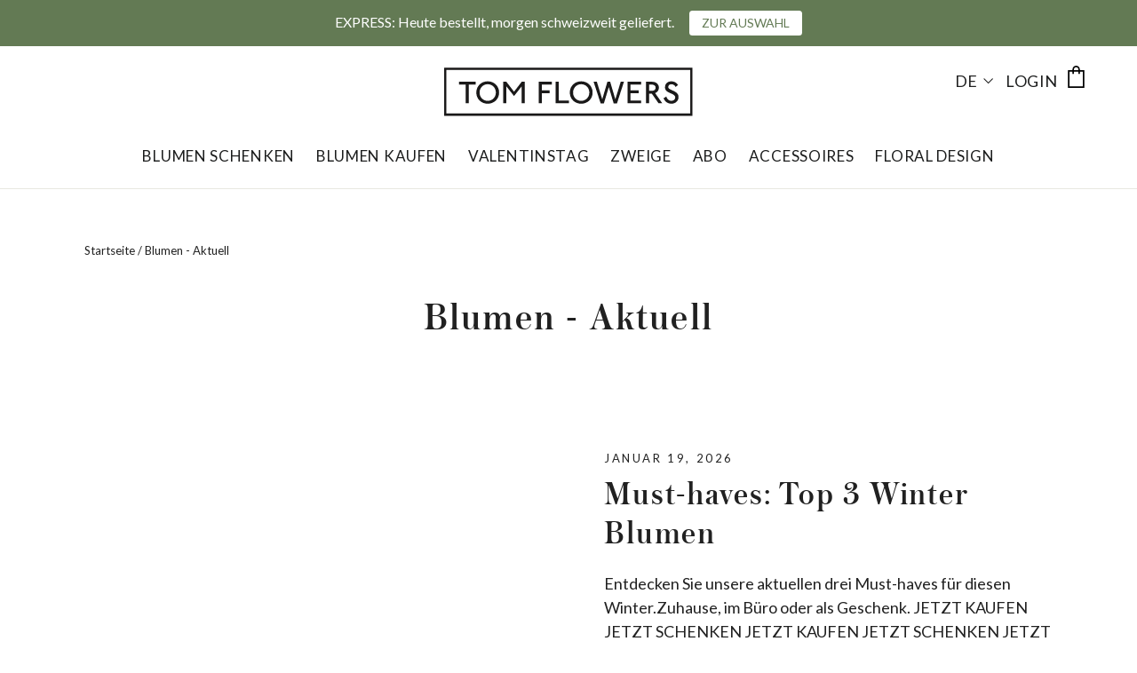

--- FILE ---
content_type: text/html; charset=utf-8
request_url: https://www.tomflowers.ch/blogs/blumen
body_size: 43444
content:















<!doctype html>
<html class="no-js" lang="de" dir="ltr">
<head>
<link rel="preconnect" href="https://code.jquery.com">
<link rel="preload" href="https://code.jquery.com/jquery-3.6.0.min.js" as="script">
<script src="https://code.jquery.com/jquery-3.6.0.min.js" integrity="sha256-/xUj+3OJU5yExlq6GSYGSHk7tPXikynS7ogEvDej/m4=" crossorigin="anonymous"></script>
  
  <meta charset="utf-8">
  <meta http-equiv="X-UA-Compatible" content="IE=edge,chrome=1">
  <meta name="viewport" content="width=device-width,initial-scale=1, maximum-scale=1,user-scalable=0">
  <meta name="theme-color" content="#000000">
  <link rel="canonical" href="https://www.tomflowers.ch/blogs/blumen">
  <link rel="preconnect" href="https://cdn.shopify.com">
  <link rel="preconnect" href="https://fonts.shopifycdn.com">
  <link rel="dns-prefetch" href="https://productreviews.shopifycdn.com">
  <link rel="dns-prefetch" href="https://ajax.googleapis.com">
  <link rel="dns-prefetch" href="https://maps.googleapis.com">
  <link rel="dns-prefetch" href="https://maps.gstatic.com"><link rel="shortcut icon" href="//www.tomflowers.ch/cdn/shop/files/favicon_32x32.png?v=1613668781" type="image/png" /><title>Blumen - Aktuell
&ndash; TOM FLOWERS
</title>
<meta name="description" content="Blumen Lieferungen sind immer schön – noch schöner mit saisonalen Blumen. Wir zeigen, welche Blumen aktuell am besten bestellt und verschickt werden. Ob nach Zürich, Bern, Basel, Zug, Luzern oder in die ganze Schweiz."><meta property="og:site_name" content="TOM FLOWERS">
  <meta property="og:url" content="https://www.tomflowers.ch/blogs/blumen">
  <meta property="og:title" content="Blumen - Aktuell">
  <meta property="og:type" content="website">
  <meta property="og:description" content="Blumen Lieferungen sind immer schön – noch schöner mit saisonalen Blumen. Wir zeigen, welche Blumen aktuell am besten bestellt und verschickt werden. Ob nach Zürich, Bern, Basel, Zug, Luzern oder in die ganze Schweiz."><meta property="og:image" content="http://www.tomflowers.ch/cdn/shop/files/tf_social_preview_78966d2a-bd60-484b-9c83-e79ca5310342.jpg?v=1615104501">
    <meta property="og:image:secure_url" content="https://www.tomflowers.ch/cdn/shop/files/tf_social_preview_78966d2a-bd60-484b-9c83-e79ca5310342.jpg?v=1615104501">
    <meta property="og:image:width" content="1200">
    <meta property="og:image:height" content="628"><meta name="twitter:site" content="@">
  <meta name="twitter:card" content="summary_large_image">
  <meta name="twitter:title" content="Blumen - Aktuell">
  <meta name="twitter:description" content="Blumen Lieferungen sind immer schön – noch schöner mit saisonalen Blumen. Wir zeigen, welche Blumen aktuell am besten bestellt und verschickt werden. Ob nach Zürich, Bern, Basel, Zug, Luzern oder in die ganze Schweiz.">
<style data-shopify>
  @font-face {
  font-family: Lato;
  font-weight: 400;
  font-style: normal;
  font-display: swap;
  src: url("//www.tomflowers.ch/cdn/fonts/lato/lato_n4.c3b93d431f0091c8be23185e15c9d1fee1e971c5.woff2") format("woff2"),
       url("//www.tomflowers.ch/cdn/fonts/lato/lato_n4.d5c00c781efb195594fd2fd4ad04f7882949e327.woff") format("woff");
}


  @font-face {
  font-family: Lato;
  font-weight: 600;
  font-style: normal;
  font-display: swap;
  src: url("//www.tomflowers.ch/cdn/fonts/lato/lato_n6.38d0e3b23b74a60f769c51d1df73fac96c580d59.woff2") format("woff2"),
       url("//www.tomflowers.ch/cdn/fonts/lato/lato_n6.3365366161bdcc36a3f97cfbb23954d8c4bf4079.woff") format("woff");
}

  @font-face {
  font-family: Lato;
  font-weight: 400;
  font-style: italic;
  font-display: swap;
  src: url("//www.tomflowers.ch/cdn/fonts/lato/lato_i4.09c847adc47c2fefc3368f2e241a3712168bc4b6.woff2") format("woff2"),
       url("//www.tomflowers.ch/cdn/fonts/lato/lato_i4.3c7d9eb6c1b0a2bf62d892c3ee4582b016d0f30c.woff") format("woff");
}

  @font-face {
  font-family: Lato;
  font-weight: 600;
  font-style: italic;
  font-display: swap;
  src: url("//www.tomflowers.ch/cdn/fonts/lato/lato_i6.ab357ee5069e0603c2899b31e2b8ae84c4a42a48.woff2") format("woff2"),
       url("//www.tomflowers.ch/cdn/fonts/lato/lato_i6.3164fed79d7d987c1390528781c7c2f59ac7a746.woff") format("woff");
}

</style><link rel="preconnect" href="https://fonts.googleapis.com">
  <link rel="preconnect" href="https://fonts.gstatic.com" crossorigin>
  <link href="https://fonts.googleapis.com/css2?family=Lato:ital,wght@0,100;0,300;0,400;0,700;0,900;1,100;1,300;1,400;1,700;1,900&display=swap" rel="stylesheet">
  <link href="//www.tomflowers.ch/cdn/shop/t/93/assets/theme.css?v=131718078122167171731753982155" rel="stylesheet" type="text/css" media="all" />
  <link href="//www.tomflowers.ch/cdn/shop/t/93/assets/style.css?v=97266581677282311341743507433" rel="stylesheet" type="text/css" media="all" />
  <link href="//www.tomflowers.ch/cdn/shop/t/93/assets/dynamic.css?v=98818390456124820731743507433" rel="stylesheet" type="text/css" media="all" />
<style data-shopify>:root {
    --typeHeaderPrimary: 'Austin Web';
    --typeHeaderFallback: Iowan Old Style, Apple Garamond, Baskerville, Times New Roman, Droid Serif, Times, Source Serif Pro, serif, Apple Color Emoji, Segoe UI Emoji, Segoe UI Symbol;
    --typeHeaderSize: 44px;
    --typeHeaderWeight: 400;
    --typeHeaderLineHeight: 1.2;
    --typeHeaderSpacing: 0.05em;

    --typeBasePrimary:Lato;
    --typeBaseFallback:sans-serif;
    --typeBaseSize: 18px;
    --typeBaseWeight: 400;
    --typeBaseLineHeight: 1.5;
    --typeBaseSpacing: 0.0em;

    --iconWeight: 3px;
    --iconLinecaps: miter;
  }

  
.collection-hero__content:before,
  .hero__image-wrapper:before,
  .hero__media:before {
    background-image: linear-gradient(to bottom, rgba(61, 61, 61, 0.15) 0%, rgba(61, 61, 61, 0.15) 40%, rgba(61, 61, 61, 0.15) 100%);
  }

  .skrim__item-content .skrim__overlay:after {
    background-image: linear-gradient(to bottom, rgba(61, 61, 61, 0.15) 30%, rgba(61, 61, 61, 0.15) 100%);
  }

  .placeholder-content {
    background-image: linear-gradient(100deg, #ffffff 40%, #f7f7f7 63%, #ffffff 79%);
  }</style><script>
    document.documentElement.className = document.documentElement.className.replace('no-js', 'js');

    window.theme = window.theme || {};
    theme.routes = {
      home: "/",
      cart: "/cart.js",
      cartPage: "/cart",
      cartAdd: "/cart/add.js",
      cartChange: "/cart/change.js",
      search: "/search"
    };
    theme.strings = {
      soldOut: "Ausverkauft",
      unavailable: "Nicht verfügbar",
      inStockLabel: "Auf Lager",
      stockLabel: "",
      willNotShipUntil: "Wird nach dem [date] versendet",
      willBeInStockAfter: "Wird nach dem [date] auf Lager sein",
      waitingForStock: "Inventar auf dem Weg",
      cartSavings: "Sie sparen [savings]",
      cartEmpty: "Ihr Warenkorb ist im Moment leer.",
      cartTermsConfirmation: "Sie müssen den Verkaufsbedingungen zustimmen, um auszuchecken",
      searchCollections: "Kollektionen:",
      searchPages: "Seiten:",
      searchArticles: "Artikel:"
    };
    theme.settings = {
      dynamicVariantsEnable: true,
      cartType: "page",
      isCustomerTemplate: false,
      moneyFormat: "CHF {{amount_no_decimals}}",
      predictiveSearch: true,
      predictiveSearchType: "product,article,page,collection",
      quickView: false,
      themeName: 'Motion',
      themeVersion: "8.5.0"
    };
  </script>

  
  <script>window.performance && window.performance.mark && window.performance.mark('shopify.content_for_header.start');</script><meta name="google-site-verification" content="LYmPCM1CUHRVREKh07ILd9KWwg0ITRtUAwj1HwLXCF8">
<meta name="facebook-domain-verification" content="axo6hfzb4xs04mdcx3emjtww962cen">
<meta id="shopify-digital-wallet" name="shopify-digital-wallet" content="/24383171/digital_wallets/dialog">
<link rel="alternate" type="application/atom+xml" title="Feed" href="/blogs/blumen.atom" />
<link rel="next" href="/blogs/blumen?page=2">
<link rel="alternate" hreflang="x-default" href="https://www.tomflowers.ch/blogs/blumen">
<link rel="alternate" hreflang="de-CH" href="https://www.tomflowers.ch/blogs/blumen">
<link rel="alternate" hreflang="en-CH" href="https://www.tomflowers.ch/en/blogs/blumen">
<script async="async" src="/checkouts/internal/preloads.js?locale=de-CH"></script>
<script id="shopify-features" type="application/json">{"accessToken":"26ebbd82d0f271382eadec79b9b9ccb2","betas":["rich-media-storefront-analytics"],"domain":"www.tomflowers.ch","predictiveSearch":true,"shopId":24383171,"locale":"de"}</script>
<script>var Shopify = Shopify || {};
Shopify.shop = "tomflowers.myshopify.com";
Shopify.locale = "de";
Shopify.currency = {"active":"CHF","rate":"1.0"};
Shopify.country = "CH";
Shopify.theme = {"name":"2025-08-28  TF 2.0 GO DEV V0.3 - Exp Flow","id":180156039552,"schema_name":"Motion","schema_version":"8.5.0","theme_store_id":null,"role":"main"};
Shopify.theme.handle = "null";
Shopify.theme.style = {"id":null,"handle":null};
Shopify.cdnHost = "www.tomflowers.ch/cdn";
Shopify.routes = Shopify.routes || {};
Shopify.routes.root = "/";</script>
<script type="module">!function(o){(o.Shopify=o.Shopify||{}).modules=!0}(window);</script>
<script>!function(o){function n(){var o=[];function n(){o.push(Array.prototype.slice.apply(arguments))}return n.q=o,n}var t=o.Shopify=o.Shopify||{};t.loadFeatures=n(),t.autoloadFeatures=n()}(window);</script>
<script id="shop-js-analytics" type="application/json">{"pageType":"blog"}</script>
<script defer="defer" async type="module" src="//www.tomflowers.ch/cdn/shopifycloud/shop-js/modules/v2/client.init-shop-cart-sync_e98Ab_XN.de.esm.js"></script>
<script defer="defer" async type="module" src="//www.tomflowers.ch/cdn/shopifycloud/shop-js/modules/v2/chunk.common_Pcw9EP95.esm.js"></script>
<script defer="defer" async type="module" src="//www.tomflowers.ch/cdn/shopifycloud/shop-js/modules/v2/chunk.modal_CzmY4ZhL.esm.js"></script>
<script type="module">
  await import("//www.tomflowers.ch/cdn/shopifycloud/shop-js/modules/v2/client.init-shop-cart-sync_e98Ab_XN.de.esm.js");
await import("//www.tomflowers.ch/cdn/shopifycloud/shop-js/modules/v2/chunk.common_Pcw9EP95.esm.js");
await import("//www.tomflowers.ch/cdn/shopifycloud/shop-js/modules/v2/chunk.modal_CzmY4ZhL.esm.js");

  window.Shopify.SignInWithShop?.initShopCartSync?.({"fedCMEnabled":true,"windoidEnabled":true});

</script>
<script>(function() {
  var isLoaded = false;
  function asyncLoad() {
    if (isLoaded) return;
    isLoaded = true;
    var urls = ["\/\/d1liekpayvooaz.cloudfront.net\/apps\/customizery\/customizery.js?shop=tomflowers.myshopify.com","https:\/\/na.shgcdn3.com\/collector.js?shop=tomflowers.myshopify.com","https:\/\/files-shpf.mageworx.com\/groupedproducts\/source.js?mw_groupedproducts_t=1769459109\u0026shop=tomflowers.myshopify.com","https:\/\/cdn.slpht.com\/widget\/shopify-embed.js?shop=tomflowers.myshopify.com","https:\/\/cdn.nfcube.com\/instafeed-fce9e88467ec3db4b3a7b5d7fb6a9153.js?shop=tomflowers.myshopify.com","https:\/\/cdn.hextom.com\/js\/quickannouncementbar.js?shop=tomflowers.myshopify.com"];
    for (var i = 0; i < urls.length; i++) {
      var s = document.createElement('script');
      s.type = 'text/javascript';
      s.async = true;
      s.src = urls[i];
      var x = document.getElementsByTagName('script')[0];
      x.parentNode.insertBefore(s, x);
    }
  };
  if(window.attachEvent) {
    window.attachEvent('onload', asyncLoad);
  } else {
    window.addEventListener('load', asyncLoad, false);
  }
})();</script>
<script id="__st">var __st={"a":24383171,"offset":3600,"reqid":"0fbba447-849f-4311-90a1-94229f28c7d4-1769476313","pageurl":"www.tomflowers.ch\/blogs\/blumen","s":"blogs-3000893470","u":"8cbeaca5ff6b","p":"blog","rtyp":"blog","rid":3000893470};</script>
<script>window.ShopifyPaypalV4VisibilityTracking = true;</script>
<script id="captcha-bootstrap">!function(){'use strict';const t='contact',e='account',n='new_comment',o=[[t,t],['blogs',n],['comments',n],[t,'customer']],c=[[e,'customer_login'],[e,'guest_login'],[e,'recover_customer_password'],[e,'create_customer']],r=t=>t.map((([t,e])=>`form[action*='/${t}']:not([data-nocaptcha='true']) input[name='form_type'][value='${e}']`)).join(','),a=t=>()=>t?[...document.querySelectorAll(t)].map((t=>t.form)):[];function s(){const t=[...o],e=r(t);return a(e)}const i='password',u='form_key',d=['recaptcha-v3-token','g-recaptcha-response','h-captcha-response',i],f=()=>{try{return window.sessionStorage}catch{return}},m='__shopify_v',_=t=>t.elements[u];function p(t,e,n=!1){try{const o=window.sessionStorage,c=JSON.parse(o.getItem(e)),{data:r}=function(t){const{data:e,action:n}=t;return t[m]||n?{data:e,action:n}:{data:t,action:n}}(c);for(const[e,n]of Object.entries(r))t.elements[e]&&(t.elements[e].value=n);n&&o.removeItem(e)}catch(o){console.error('form repopulation failed',{error:o})}}const l='form_type',E='cptcha';function T(t){t.dataset[E]=!0}const w=window,h=w.document,L='Shopify',v='ce_forms',y='captcha';let A=!1;((t,e)=>{const n=(g='f06e6c50-85a8-45c8-87d0-21a2b65856fe',I='https://cdn.shopify.com/shopifycloud/storefront-forms-hcaptcha/ce_storefront_forms_captcha_hcaptcha.v1.5.2.iife.js',D={infoText:'Durch hCaptcha geschützt',privacyText:'Datenschutz',termsText:'Allgemeine Geschäftsbedingungen'},(t,e,n)=>{const o=w[L][v],c=o.bindForm;if(c)return c(t,g,e,D).then(n);var r;o.q.push([[t,g,e,D],n]),r=I,A||(h.body.append(Object.assign(h.createElement('script'),{id:'captcha-provider',async:!0,src:r})),A=!0)});var g,I,D;w[L]=w[L]||{},w[L][v]=w[L][v]||{},w[L][v].q=[],w[L][y]=w[L][y]||{},w[L][y].protect=function(t,e){n(t,void 0,e),T(t)},Object.freeze(w[L][y]),function(t,e,n,w,h,L){const[v,y,A,g]=function(t,e,n){const i=e?o:[],u=t?c:[],d=[...i,...u],f=r(d),m=r(i),_=r(d.filter((([t,e])=>n.includes(e))));return[a(f),a(m),a(_),s()]}(w,h,L),I=t=>{const e=t.target;return e instanceof HTMLFormElement?e:e&&e.form},D=t=>v().includes(t);t.addEventListener('submit',(t=>{const e=I(t);if(!e)return;const n=D(e)&&!e.dataset.hcaptchaBound&&!e.dataset.recaptchaBound,o=_(e),c=g().includes(e)&&(!o||!o.value);(n||c)&&t.preventDefault(),c&&!n&&(function(t){try{if(!f())return;!function(t){const e=f();if(!e)return;const n=_(t);if(!n)return;const o=n.value;o&&e.removeItem(o)}(t);const e=Array.from(Array(32),(()=>Math.random().toString(36)[2])).join('');!function(t,e){_(t)||t.append(Object.assign(document.createElement('input'),{type:'hidden',name:u})),t.elements[u].value=e}(t,e),function(t,e){const n=f();if(!n)return;const o=[...t.querySelectorAll(`input[type='${i}']`)].map((({name:t})=>t)),c=[...d,...o],r={};for(const[a,s]of new FormData(t).entries())c.includes(a)||(r[a]=s);n.setItem(e,JSON.stringify({[m]:1,action:t.action,data:r}))}(t,e)}catch(e){console.error('failed to persist form',e)}}(e),e.submit())}));const S=(t,e)=>{t&&!t.dataset[E]&&(n(t,e.some((e=>e===t))),T(t))};for(const o of['focusin','change'])t.addEventListener(o,(t=>{const e=I(t);D(e)&&S(e,y())}));const B=e.get('form_key'),M=e.get(l),P=B&&M;t.addEventListener('DOMContentLoaded',(()=>{const t=y();if(P)for(const e of t)e.elements[l].value===M&&p(e,B);[...new Set([...A(),...v().filter((t=>'true'===t.dataset.shopifyCaptcha))])].forEach((e=>S(e,t)))}))}(h,new URLSearchParams(w.location.search),n,t,e,['guest_login'])})(!1,!0)}();</script>
<script integrity="sha256-4kQ18oKyAcykRKYeNunJcIwy7WH5gtpwJnB7kiuLZ1E=" data-source-attribution="shopify.loadfeatures" defer="defer" src="//www.tomflowers.ch/cdn/shopifycloud/storefront/assets/storefront/load_feature-a0a9edcb.js" crossorigin="anonymous"></script>
<script data-source-attribution="shopify.dynamic_checkout.dynamic.init">var Shopify=Shopify||{};Shopify.PaymentButton=Shopify.PaymentButton||{isStorefrontPortableWallets:!0,init:function(){window.Shopify.PaymentButton.init=function(){};var t=document.createElement("script");t.src="https://www.tomflowers.ch/cdn/shopifycloud/portable-wallets/latest/portable-wallets.de.js",t.type="module",document.head.appendChild(t)}};
</script>
<script data-source-attribution="shopify.dynamic_checkout.buyer_consent">
  function portableWalletsHideBuyerConsent(e){var t=document.getElementById("shopify-buyer-consent"),n=document.getElementById("shopify-subscription-policy-button");t&&n&&(t.classList.add("hidden"),t.setAttribute("aria-hidden","true"),n.removeEventListener("click",e))}function portableWalletsShowBuyerConsent(e){var t=document.getElementById("shopify-buyer-consent"),n=document.getElementById("shopify-subscription-policy-button");t&&n&&(t.classList.remove("hidden"),t.removeAttribute("aria-hidden"),n.addEventListener("click",e))}window.Shopify?.PaymentButton&&(window.Shopify.PaymentButton.hideBuyerConsent=portableWalletsHideBuyerConsent,window.Shopify.PaymentButton.showBuyerConsent=portableWalletsShowBuyerConsent);
</script>
<script data-source-attribution="shopify.dynamic_checkout.cart.bootstrap">document.addEventListener("DOMContentLoaded",(function(){function t(){return document.querySelector("shopify-accelerated-checkout-cart, shopify-accelerated-checkout")}if(t())Shopify.PaymentButton.init();else{new MutationObserver((function(e,n){t()&&(Shopify.PaymentButton.init(),n.disconnect())})).observe(document.body,{childList:!0,subtree:!0})}}));
</script>

<script>window.performance && window.performance.mark && window.performance.mark('shopify.content_for_header.end');</script>
  





  <script type="text/javascript">
    
      window.__shgMoneyFormat = window.__shgMoneyFormat || {"CHF":{"currency":"CHF","currency_symbol":"CHF","currency_symbol_location":"left","decimal_places":0,"decimal_separator":".","thousands_separator":","}};
    
    window.__shgCurrentCurrencyCode = window.__shgCurrentCurrencyCode || {
      currency: "CHF",
      currency_symbol: "CHF",
      decimal_separator: ".",
      thousands_separator: ",",
      decimal_places: 2,
      currency_symbol_location: "left"
    };
  </script>




  
  <script src="//www.tomflowers.ch/cdn/shop/t/93/assets/vendor-scripts-v14.js" defer="defer"></script>
  <script src="//www.tomflowers.ch/cdn/shop/t/93/assets/jquery.ajaxchimp.min.js?v=35508299869316041301743507433" defer="defer"></script><script src="//www.tomflowers.ch/cdn/shop/t/93/assets/easyResponsiveTabs.js?v=131734697367049199951752670539" defer="defer"></script>
  <script src="//www.tomflowers.ch/cdn/shop/t/93/assets/theme.min.js?v=176097659039254451991753982066" defer="defer"></script>
  <script src="//www.tomflowers.ch/cdn/shop/t/93/assets/slick.min.js?v=71779134894361685811743507433" defer="defer"></script>
  <script src="//www.tomflowers.ch/cdn/shop/t/93/assets/dynamic.js?v=2542663434857438701743507433" defer="defer"></script>

  <script> 
    $(document).ready(function(){
      $('.success_msg').hide();
      $('.desktop_newletter #mc-embedded-subscribe-form').ajaxChimp({
        callback: callbackFunction
      });

      function callbackFunction (resp) {
        console.log(resp);   
        
        if (resp.result === 'success') {
			$('.success_msg').show();
        } else {
          alert(resp.msg);
          $(".desktop_newletter #mc-embedded-subscribe-form #email" ).focus();
          return false;
        }
      }
    
      $('.mobile_newletter #mb_newsletter_form').ajaxChimp({
        callback: callbackFunction1
      });
      function callbackFunction1 (resp) {
          console.log(resp);   

          if (resp.result === 'success') {
              $('.success_msg').show();
          } else {
            alert(resp.msg);
            $(".site-footer  #email" ).focus();
            return false;
          }
        }
  });
  </script><script src="https://smarteucookiebanner.upsell-apps.com/gdpr_adapter.js?shop=tomflowers.myshopify.com" type="application/javascript" defer="defer"></script>
 

           
  
  <!-- forward to first product if collection contains only one product -->
  
  
  
  

<script type="text/javascript">
  
    window.SHG_CUSTOMER = null;
  
</script>






 
  
  <!-- pinterest verification -->

<meta name="p:domain_verify" content="69247bcf0ab12c81f2847d0fb05b134e"/>

  <!-- facebook verification -->
  
<meta name="facebook-domain-verification" content="uchgxfktprt0r3y80sg7e9lp3ognpn" />
  
<style>
  .sw-instagram-container .sw-instagram-item{
    border-bottom: 0px !important;
  }
  </style> 
 
<!-- BEGIN app block: shopify://apps/klaviyo-email-marketing-sms/blocks/klaviyo-onsite-embed/2632fe16-c075-4321-a88b-50b567f42507 -->












  <script async src="https://static.klaviyo.com/onsite/js/WvFVXj/klaviyo.js?company_id=WvFVXj"></script>
  <script>!function(){if(!window.klaviyo){window._klOnsite=window._klOnsite||[];try{window.klaviyo=new Proxy({},{get:function(n,i){return"push"===i?function(){var n;(n=window._klOnsite).push.apply(n,arguments)}:function(){for(var n=arguments.length,o=new Array(n),w=0;w<n;w++)o[w]=arguments[w];var t="function"==typeof o[o.length-1]?o.pop():void 0,e=new Promise((function(n){window._klOnsite.push([i].concat(o,[function(i){t&&t(i),n(i)}]))}));return e}}})}catch(n){window.klaviyo=window.klaviyo||[],window.klaviyo.push=function(){var n;(n=window._klOnsite).push.apply(n,arguments)}}}}();</script>

  




  <script>
    window.klaviyoReviewsProductDesignMode = false
  </script>







<!-- END app block --><script src="https://cdn.shopify.com/extensions/019b97b0-6350-7631-8123-95494b086580/socialwidget-instafeed-78/assets/social-widget.min.js" type="text/javascript" defer="defer"></script>
<link href="https://monorail-edge.shopifysvc.com" rel="dns-prefetch">
<script>(function(){if ("sendBeacon" in navigator && "performance" in window) {try {var session_token_from_headers = performance.getEntriesByType('navigation')[0].serverTiming.find(x => x.name == '_s').description;} catch {var session_token_from_headers = undefined;}var session_cookie_matches = document.cookie.match(/_shopify_s=([^;]*)/);var session_token_from_cookie = session_cookie_matches && session_cookie_matches.length === 2 ? session_cookie_matches[1] : "";var session_token = session_token_from_headers || session_token_from_cookie || "";function handle_abandonment_event(e) {var entries = performance.getEntries().filter(function(entry) {return /monorail-edge.shopifysvc.com/.test(entry.name);});if (!window.abandonment_tracked && entries.length === 0) {window.abandonment_tracked = true;var currentMs = Date.now();var navigation_start = performance.timing.navigationStart;var payload = {shop_id: 24383171,url: window.location.href,navigation_start,duration: currentMs - navigation_start,session_token,page_type: "blog"};window.navigator.sendBeacon("https://monorail-edge.shopifysvc.com/v1/produce", JSON.stringify({schema_id: "online_store_buyer_site_abandonment/1.1",payload: payload,metadata: {event_created_at_ms: currentMs,event_sent_at_ms: currentMs}}));}}window.addEventListener('pagehide', handle_abandonment_event);}}());</script>
<script id="web-pixels-manager-setup">(function e(e,d,r,n,o){if(void 0===o&&(o={}),!Boolean(null===(a=null===(i=window.Shopify)||void 0===i?void 0:i.analytics)||void 0===a?void 0:a.replayQueue)){var i,a;window.Shopify=window.Shopify||{};var t=window.Shopify;t.analytics=t.analytics||{};var s=t.analytics;s.replayQueue=[],s.publish=function(e,d,r){return s.replayQueue.push([e,d,r]),!0};try{self.performance.mark("wpm:start")}catch(e){}var l=function(){var e={modern:/Edge?\/(1{2}[4-9]|1[2-9]\d|[2-9]\d{2}|\d{4,})\.\d+(\.\d+|)|Firefox\/(1{2}[4-9]|1[2-9]\d|[2-9]\d{2}|\d{4,})\.\d+(\.\d+|)|Chrom(ium|e)\/(9{2}|\d{3,})\.\d+(\.\d+|)|(Maci|X1{2}).+ Version\/(15\.\d+|(1[6-9]|[2-9]\d|\d{3,})\.\d+)([,.]\d+|)( \(\w+\)|)( Mobile\/\w+|) Safari\/|Chrome.+OPR\/(9{2}|\d{3,})\.\d+\.\d+|(CPU[ +]OS|iPhone[ +]OS|CPU[ +]iPhone|CPU IPhone OS|CPU iPad OS)[ +]+(15[._]\d+|(1[6-9]|[2-9]\d|\d{3,})[._]\d+)([._]\d+|)|Android:?[ /-](13[3-9]|1[4-9]\d|[2-9]\d{2}|\d{4,})(\.\d+|)(\.\d+|)|Android.+Firefox\/(13[5-9]|1[4-9]\d|[2-9]\d{2}|\d{4,})\.\d+(\.\d+|)|Android.+Chrom(ium|e)\/(13[3-9]|1[4-9]\d|[2-9]\d{2}|\d{4,})\.\d+(\.\d+|)|SamsungBrowser\/([2-9]\d|\d{3,})\.\d+/,legacy:/Edge?\/(1[6-9]|[2-9]\d|\d{3,})\.\d+(\.\d+|)|Firefox\/(5[4-9]|[6-9]\d|\d{3,})\.\d+(\.\d+|)|Chrom(ium|e)\/(5[1-9]|[6-9]\d|\d{3,})\.\d+(\.\d+|)([\d.]+$|.*Safari\/(?![\d.]+ Edge\/[\d.]+$))|(Maci|X1{2}).+ Version\/(10\.\d+|(1[1-9]|[2-9]\d|\d{3,})\.\d+)([,.]\d+|)( \(\w+\)|)( Mobile\/\w+|) Safari\/|Chrome.+OPR\/(3[89]|[4-9]\d|\d{3,})\.\d+\.\d+|(CPU[ +]OS|iPhone[ +]OS|CPU[ +]iPhone|CPU IPhone OS|CPU iPad OS)[ +]+(10[._]\d+|(1[1-9]|[2-9]\d|\d{3,})[._]\d+)([._]\d+|)|Android:?[ /-](13[3-9]|1[4-9]\d|[2-9]\d{2}|\d{4,})(\.\d+|)(\.\d+|)|Mobile Safari.+OPR\/([89]\d|\d{3,})\.\d+\.\d+|Android.+Firefox\/(13[5-9]|1[4-9]\d|[2-9]\d{2}|\d{4,})\.\d+(\.\d+|)|Android.+Chrom(ium|e)\/(13[3-9]|1[4-9]\d|[2-9]\d{2}|\d{4,})\.\d+(\.\d+|)|Android.+(UC? ?Browser|UCWEB|U3)[ /]?(15\.([5-9]|\d{2,})|(1[6-9]|[2-9]\d|\d{3,})\.\d+)\.\d+|SamsungBrowser\/(5\.\d+|([6-9]|\d{2,})\.\d+)|Android.+MQ{2}Browser\/(14(\.(9|\d{2,})|)|(1[5-9]|[2-9]\d|\d{3,})(\.\d+|))(\.\d+|)|K[Aa][Ii]OS\/(3\.\d+|([4-9]|\d{2,})\.\d+)(\.\d+|)/},d=e.modern,r=e.legacy,n=navigator.userAgent;return n.match(d)?"modern":n.match(r)?"legacy":"unknown"}(),u="modern"===l?"modern":"legacy",c=(null!=n?n:{modern:"",legacy:""})[u],f=function(e){return[e.baseUrl,"/wpm","/b",e.hashVersion,"modern"===e.buildTarget?"m":"l",".js"].join("")}({baseUrl:d,hashVersion:r,buildTarget:u}),m=function(e){var d=e.version,r=e.bundleTarget,n=e.surface,o=e.pageUrl,i=e.monorailEndpoint;return{emit:function(e){var a=e.status,t=e.errorMsg,s=(new Date).getTime(),l=JSON.stringify({metadata:{event_sent_at_ms:s},events:[{schema_id:"web_pixels_manager_load/3.1",payload:{version:d,bundle_target:r,page_url:o,status:a,surface:n,error_msg:t},metadata:{event_created_at_ms:s}}]});if(!i)return console&&console.warn&&console.warn("[Web Pixels Manager] No Monorail endpoint provided, skipping logging."),!1;try{return self.navigator.sendBeacon.bind(self.navigator)(i,l)}catch(e){}var u=new XMLHttpRequest;try{return u.open("POST",i,!0),u.setRequestHeader("Content-Type","text/plain"),u.send(l),!0}catch(e){return console&&console.warn&&console.warn("[Web Pixels Manager] Got an unhandled error while logging to Monorail."),!1}}}}({version:r,bundleTarget:l,surface:e.surface,pageUrl:self.location.href,monorailEndpoint:e.monorailEndpoint});try{o.browserTarget=l,function(e){var d=e.src,r=e.async,n=void 0===r||r,o=e.onload,i=e.onerror,a=e.sri,t=e.scriptDataAttributes,s=void 0===t?{}:t,l=document.createElement("script"),u=document.querySelector("head"),c=document.querySelector("body");if(l.async=n,l.src=d,a&&(l.integrity=a,l.crossOrigin="anonymous"),s)for(var f in s)if(Object.prototype.hasOwnProperty.call(s,f))try{l.dataset[f]=s[f]}catch(e){}if(o&&l.addEventListener("load",o),i&&l.addEventListener("error",i),u)u.appendChild(l);else{if(!c)throw new Error("Did not find a head or body element to append the script");c.appendChild(l)}}({src:f,async:!0,onload:function(){if(!function(){var e,d;return Boolean(null===(d=null===(e=window.Shopify)||void 0===e?void 0:e.analytics)||void 0===d?void 0:d.initialized)}()){var d=window.webPixelsManager.init(e)||void 0;if(d){var r=window.Shopify.analytics;r.replayQueue.forEach((function(e){var r=e[0],n=e[1],o=e[2];d.publishCustomEvent(r,n,o)})),r.replayQueue=[],r.publish=d.publishCustomEvent,r.visitor=d.visitor,r.initialized=!0}}},onerror:function(){return m.emit({status:"failed",errorMsg:"".concat(f," has failed to load")})},sri:function(e){var d=/^sha384-[A-Za-z0-9+/=]+$/;return"string"==typeof e&&d.test(e)}(c)?c:"",scriptDataAttributes:o}),m.emit({status:"loading"})}catch(e){m.emit({status:"failed",errorMsg:(null==e?void 0:e.message)||"Unknown error"})}}})({shopId: 24383171,storefrontBaseUrl: "https://www.tomflowers.ch",extensionsBaseUrl: "https://extensions.shopifycdn.com/cdn/shopifycloud/web-pixels-manager",monorailEndpoint: "https://monorail-edge.shopifysvc.com/unstable/produce_batch",surface: "storefront-renderer",enabledBetaFlags: ["2dca8a86"],webPixelsConfigList: [{"id":"2994667904","configuration":"{\"accountID\":\"WvFVXj\",\"webPixelConfig\":\"eyJlbmFibGVBZGRlZFRvQ2FydEV2ZW50cyI6IHRydWV9\"}","eventPayloadVersion":"v1","runtimeContext":"STRICT","scriptVersion":"524f6c1ee37bacdca7657a665bdca589","type":"APP","apiClientId":123074,"privacyPurposes":["ANALYTICS","MARKETING"],"dataSharingAdjustments":{"protectedCustomerApprovalScopes":["read_customer_address","read_customer_email","read_customer_name","read_customer_personal_data","read_customer_phone"]}},{"id":"452722945","configuration":"{\"config\":\"{\\\"google_tag_ids\\\":[\\\"G-26LVVRP200\\\",\\\"AW-825981728\\\",\\\"GT-NGW6HLC\\\"],\\\"target_country\\\":\\\"CH\\\",\\\"gtag_events\\\":[{\\\"type\\\":\\\"begin_checkout\\\",\\\"action_label\\\":[\\\"G-26LVVRP200\\\",\\\"AW-825981728\\\/2XPZCL-65pgBEKD27YkD\\\"]},{\\\"type\\\":\\\"search\\\",\\\"action_label\\\":[\\\"G-26LVVRP200\\\",\\\"AW-825981728\\\/GpqoCMK65pgBEKD27YkD\\\"]},{\\\"type\\\":\\\"view_item\\\",\\\"action_label\\\":[\\\"G-26LVVRP200\\\",\\\"AW-825981728\\\/s3dXCLm65pgBEKD27YkD\\\",\\\"MC-N23HLFWXJN\\\"]},{\\\"type\\\":\\\"purchase\\\",\\\"action_label\\\":[\\\"G-26LVVRP200\\\",\\\"AW-825981728\\\/KKNyCLa65pgBEKD27YkD\\\",\\\"MC-N23HLFWXJN\\\",\\\"AW-825981728\\\/svqSCN2K9YkbEKD27YkD\\\"]},{\\\"type\\\":\\\"page_view\\\",\\\"action_label\\\":[\\\"G-26LVVRP200\\\",\\\"AW-825981728\\\/qG2ECLO65pgBEKD27YkD\\\",\\\"MC-N23HLFWXJN\\\"]},{\\\"type\\\":\\\"add_payment_info\\\",\\\"action_label\\\":[\\\"G-26LVVRP200\\\",\\\"AW-825981728\\\/dHrACMW65pgBEKD27YkD\\\"]},{\\\"type\\\":\\\"add_to_cart\\\",\\\"action_label\\\":[\\\"G-26LVVRP200\\\",\\\"AW-825981728\\\/afadCLy65pgBEKD27YkD\\\"]}],\\\"enable_monitoring_mode\\\":false}\"}","eventPayloadVersion":"v1","runtimeContext":"OPEN","scriptVersion":"b2a88bafab3e21179ed38636efcd8a93","type":"APP","apiClientId":1780363,"privacyPurposes":[],"dataSharingAdjustments":{"protectedCustomerApprovalScopes":["read_customer_address","read_customer_email","read_customer_name","read_customer_personal_data","read_customer_phone"]}},{"id":"192053505","configuration":"{\"pixel_id\":\"1616879248429845\",\"pixel_type\":\"facebook_pixel\",\"metaapp_system_user_token\":\"-\"}","eventPayloadVersion":"v1","runtimeContext":"OPEN","scriptVersion":"ca16bc87fe92b6042fbaa3acc2fbdaa6","type":"APP","apiClientId":2329312,"privacyPurposes":["ANALYTICS","MARKETING","SALE_OF_DATA"],"dataSharingAdjustments":{"protectedCustomerApprovalScopes":["read_customer_address","read_customer_email","read_customer_name","read_customer_personal_data","read_customer_phone"]}},{"id":"242385280","eventPayloadVersion":"1","runtimeContext":"LAX","scriptVersion":"8","type":"CUSTOM","privacyPurposes":["ANALYTICS","MARKETING"],"name":"Microsoft UET Tag"},{"id":"shopify-app-pixel","configuration":"{}","eventPayloadVersion":"v1","runtimeContext":"STRICT","scriptVersion":"0450","apiClientId":"shopify-pixel","type":"APP","privacyPurposes":["ANALYTICS","MARKETING"]},{"id":"shopify-custom-pixel","eventPayloadVersion":"v1","runtimeContext":"LAX","scriptVersion":"0450","apiClientId":"shopify-pixel","type":"CUSTOM","privacyPurposes":["ANALYTICS","MARKETING"]}],isMerchantRequest: false,initData: {"shop":{"name":"TOM FLOWERS","paymentSettings":{"currencyCode":"CHF"},"myshopifyDomain":"tomflowers.myshopify.com","countryCode":"CH","storefrontUrl":"https:\/\/www.tomflowers.ch"},"customer":null,"cart":null,"checkout":null,"productVariants":[],"purchasingCompany":null},},"https://www.tomflowers.ch/cdn","fcfee988w5aeb613cpc8e4bc33m6693e112",{"modern":"","legacy":""},{"shopId":"24383171","storefrontBaseUrl":"https:\/\/www.tomflowers.ch","extensionBaseUrl":"https:\/\/extensions.shopifycdn.com\/cdn\/shopifycloud\/web-pixels-manager","surface":"storefront-renderer","enabledBetaFlags":"[\"2dca8a86\"]","isMerchantRequest":"false","hashVersion":"fcfee988w5aeb613cpc8e4bc33m6693e112","publish":"custom","events":"[[\"page_viewed\",{}]]"});</script><script>
  window.ShopifyAnalytics = window.ShopifyAnalytics || {};
  window.ShopifyAnalytics.meta = window.ShopifyAnalytics.meta || {};
  window.ShopifyAnalytics.meta.currency = 'CHF';
  var meta = {"page":{"pageType":"blog","resourceType":"blog","resourceId":3000893470,"requestId":"0fbba447-849f-4311-90a1-94229f28c7d4-1769476313"}};
  for (var attr in meta) {
    window.ShopifyAnalytics.meta[attr] = meta[attr];
  }
</script>
<script class="analytics">
  (function () {
    var customDocumentWrite = function(content) {
      var jquery = null;

      if (window.jQuery) {
        jquery = window.jQuery;
      } else if (window.Checkout && window.Checkout.$) {
        jquery = window.Checkout.$;
      }

      if (jquery) {
        jquery('body').append(content);
      }
    };

    var hasLoggedConversion = function(token) {
      if (token) {
        return document.cookie.indexOf('loggedConversion=' + token) !== -1;
      }
      return false;
    }

    var setCookieIfConversion = function(token) {
      if (token) {
        var twoMonthsFromNow = new Date(Date.now());
        twoMonthsFromNow.setMonth(twoMonthsFromNow.getMonth() + 2);

        document.cookie = 'loggedConversion=' + token + '; expires=' + twoMonthsFromNow;
      }
    }

    var trekkie = window.ShopifyAnalytics.lib = window.trekkie = window.trekkie || [];
    if (trekkie.integrations) {
      return;
    }
    trekkie.methods = [
      'identify',
      'page',
      'ready',
      'track',
      'trackForm',
      'trackLink'
    ];
    trekkie.factory = function(method) {
      return function() {
        var args = Array.prototype.slice.call(arguments);
        args.unshift(method);
        trekkie.push(args);
        return trekkie;
      };
    };
    for (var i = 0; i < trekkie.methods.length; i++) {
      var key = trekkie.methods[i];
      trekkie[key] = trekkie.factory(key);
    }
    trekkie.load = function(config) {
      trekkie.config = config || {};
      trekkie.config.initialDocumentCookie = document.cookie;
      var first = document.getElementsByTagName('script')[0];
      var script = document.createElement('script');
      script.type = 'text/javascript';
      script.onerror = function(e) {
        var scriptFallback = document.createElement('script');
        scriptFallback.type = 'text/javascript';
        scriptFallback.onerror = function(error) {
                var Monorail = {
      produce: function produce(monorailDomain, schemaId, payload) {
        var currentMs = new Date().getTime();
        var event = {
          schema_id: schemaId,
          payload: payload,
          metadata: {
            event_created_at_ms: currentMs,
            event_sent_at_ms: currentMs
          }
        };
        return Monorail.sendRequest("https://" + monorailDomain + "/v1/produce", JSON.stringify(event));
      },
      sendRequest: function sendRequest(endpointUrl, payload) {
        // Try the sendBeacon API
        if (window && window.navigator && typeof window.navigator.sendBeacon === 'function' && typeof window.Blob === 'function' && !Monorail.isIos12()) {
          var blobData = new window.Blob([payload], {
            type: 'text/plain'
          });

          if (window.navigator.sendBeacon(endpointUrl, blobData)) {
            return true;
          } // sendBeacon was not successful

        } // XHR beacon

        var xhr = new XMLHttpRequest();

        try {
          xhr.open('POST', endpointUrl);
          xhr.setRequestHeader('Content-Type', 'text/plain');
          xhr.send(payload);
        } catch (e) {
          console.log(e);
        }

        return false;
      },
      isIos12: function isIos12() {
        return window.navigator.userAgent.lastIndexOf('iPhone; CPU iPhone OS 12_') !== -1 || window.navigator.userAgent.lastIndexOf('iPad; CPU OS 12_') !== -1;
      }
    };
    Monorail.produce('monorail-edge.shopifysvc.com',
      'trekkie_storefront_load_errors/1.1',
      {shop_id: 24383171,
      theme_id: 180156039552,
      app_name: "storefront",
      context_url: window.location.href,
      source_url: "//www.tomflowers.ch/cdn/s/trekkie.storefront.a804e9514e4efded663580eddd6991fcc12b5451.min.js"});

        };
        scriptFallback.async = true;
        scriptFallback.src = '//www.tomflowers.ch/cdn/s/trekkie.storefront.a804e9514e4efded663580eddd6991fcc12b5451.min.js';
        first.parentNode.insertBefore(scriptFallback, first);
      };
      script.async = true;
      script.src = '//www.tomflowers.ch/cdn/s/trekkie.storefront.a804e9514e4efded663580eddd6991fcc12b5451.min.js';
      first.parentNode.insertBefore(script, first);
    };
    trekkie.load(
      {"Trekkie":{"appName":"storefront","development":false,"defaultAttributes":{"shopId":24383171,"isMerchantRequest":null,"themeId":180156039552,"themeCityHash":"4745845375599812403","contentLanguage":"de","currency":"CHF"},"isServerSideCookieWritingEnabled":true,"monorailRegion":"shop_domain","enabledBetaFlags":["65f19447"]},"Session Attribution":{},"S2S":{"facebookCapiEnabled":true,"source":"trekkie-storefront-renderer","apiClientId":580111}}
    );

    var loaded = false;
    trekkie.ready(function() {
      if (loaded) return;
      loaded = true;

      window.ShopifyAnalytics.lib = window.trekkie;

      var originalDocumentWrite = document.write;
      document.write = customDocumentWrite;
      try { window.ShopifyAnalytics.merchantGoogleAnalytics.call(this); } catch(error) {};
      document.write = originalDocumentWrite;

      window.ShopifyAnalytics.lib.page(null,{"pageType":"blog","resourceType":"blog","resourceId":3000893470,"requestId":"0fbba447-849f-4311-90a1-94229f28c7d4-1769476313","shopifyEmitted":true});

      var match = window.location.pathname.match(/checkouts\/(.+)\/(thank_you|post_purchase)/)
      var token = match? match[1]: undefined;
      if (!hasLoggedConversion(token)) {
        setCookieIfConversion(token);
        
      }
    });


        var eventsListenerScript = document.createElement('script');
        eventsListenerScript.async = true;
        eventsListenerScript.src = "//www.tomflowers.ch/cdn/shopifycloud/storefront/assets/shop_events_listener-3da45d37.js";
        document.getElementsByTagName('head')[0].appendChild(eventsListenerScript);

})();</script>
  <script>
  if (!window.ga || (window.ga && typeof window.ga !== 'function')) {
    window.ga = function ga() {
      (window.ga.q = window.ga.q || []).push(arguments);
      if (window.Shopify && window.Shopify.analytics && typeof window.Shopify.analytics.publish === 'function') {
        window.Shopify.analytics.publish("ga_stub_called", {}, {sendTo: "google_osp_migration"});
      }
      console.error("Shopify's Google Analytics stub called with:", Array.from(arguments), "\nSee https://help.shopify.com/manual/promoting-marketing/pixels/pixel-migration#google for more information.");
    };
    if (window.Shopify && window.Shopify.analytics && typeof window.Shopify.analytics.publish === 'function') {
      window.Shopify.analytics.publish("ga_stub_initialized", {}, {sendTo: "google_osp_migration"});
    }
  }
</script>
<script
  defer
  src="https://www.tomflowers.ch/cdn/shopifycloud/perf-kit/shopify-perf-kit-3.0.4.min.js"
  data-application="storefront-renderer"
  data-shop-id="24383171"
  data-render-region="gcp-us-east1"
  data-page-type="blog"
  data-theme-instance-id="180156039552"
  data-theme-name="Motion"
  data-theme-version="8.5.0"
  data-monorail-region="shop_domain"
  data-resource-timing-sampling-rate="10"
  data-shs="true"
  data-shs-beacon="true"
  data-shs-export-with-fetch="true"
  data-shs-logs-sample-rate="1"
  data-shs-beacon-endpoint="https://www.tomflowers.ch/api/collect"
></script>
</head>

<body class="template-  template-blog" data-transitions="false" data-type_header_capitalize="false" data-type_base_accent_transform="true" data-type_header_accent_transform="false" data-animate_sections="false" data-animate_underlines="false" data-animate_buttons="false" data-animate_images="false" data-animate_page_transition_style="page-slow-fade" data-type_header_text_alignment="true" data-animate_images_style="zoom-fade">

  

  <a class="in-page-link visually-hidden skip-link" href="#MainContent">Direkt zum Inhalt</a>

  <div id="PageContainer" class="page-container">
    <div class="transition-body"><div id="shopify-section-header" class="shopify-section"><div id="NavDrawer" class="NavDrawer drawer drawer--left">
  <div class="drawer__contents">
    <div class="drawer__fixed-header">
      <div class="drawer__header">
        <div class="drawer__title">
          <svg
            viewBox="0 0 240 47"
            version="1.1"
            xmlns="http://www.w3.org/2000/svg"
            xmlns:xlink="http://www.w3.org/1999/xlink"
          >
            <g id="Assets" stroke="none" stroke-width="1" fill="none" fill-rule="evenodd">
              <g id="Artboard" fill="#1A1919">
                <g id="Logo">
                  <polygon id="Fill-2" points="20.8580727 34.4691818 20.8580727 16.4331818 14.2913455 16.4331818 14.2913455 13.7511818 30.3849818 13.7511818 30.3849818 16.4331818 23.8177091 16.4331818 23.8177091 34.4691818"></polygon>
                  <path d="M42.0362727,34.9007455 C35.9937273,34.9007455 31.0300909,30.4612909 31.0300909,24.1100182 C31.0300909,17.7592909 35.9937273,13.3198364 42.0362727,13.3198364 C48.0793636,13.3198364 53.0424545,17.7592909 53.0424545,24.1100182 C53.0424545,30.4612909 48.0793636,34.9007455 42.0362727,34.9007455 M49.8979091,24.1100182 C49.8979091,19.5472909 46.4140909,16.0940182 42.0362727,16.0940182 C37.6584545,16.0940182 34.1746364,19.5472909 34.1746364,24.1100182 C34.1746364,28.6732909 37.6584545,32.1260182 42.0362727,32.1260182 C46.4140909,32.1260182 49.8979091,28.6732909 49.8979091,24.1100182" id="Fill-3"></path>
                  <polygon id="Fill-4" points="74.8363091 34.4691818 74.8363091 18.129 67.4372182 27.5015455 60.0375818 18.129 60.0375818 34.4691818 57.0779455 34.4691818 57.0779455 13.7511818 60.0375818 13.7511818 67.4372182 23.3391818 74.8363091 13.7511818 77.7959455 13.7511818 77.7959455 21.2597656 77.7959455 34.4691818"></polygon>
                  <polygon id="Fill-5" points="91.2949091 34.4691818 91.2949091 13.7511818 103.996909 13.7511818 103.996909 16.4331818 94.2545455 16.4331818 94.2545455 22.0137273 101.776909 22.0137273 101.776909 24.6957273 94.2545455 24.6957273 94.2545455 34.4691818"></polygon>
                  <polygon id="Fill-6" points="107.663509 34.4691818 107.663509 13.7511818 110.623145 13.7511818 110.623145 31.7871818 120.364964 31.7871818 120.364964 34.4691818"></polygon>
                  <path d="M132.252327,34.9007455 C126.209782,34.9007455 121.246145,30.4612909 121.246145,24.1100182 C121.246145,17.7592909 126.209782,13.3198364 132.252327,13.3198364 C138.294873,13.3198364 143.259055,17.7592909 143.259055,24.1100182 C143.259055,30.4612909 138.294873,34.9007455 132.252327,34.9007455 M140.113964,24.1100182 C140.113964,19.5472909 136.630691,16.0940182 132.252327,16.0940182 C127.874509,16.0940182 124.391236,19.5472909 124.391236,24.1100182 C124.391236,28.6732909 127.874509,32.1260182 132.252327,32.1260182 C136.630691,32.1260182 140.113964,28.6732909 140.113964,24.1100182" id="Fill-7"></path>
                  <polygon id="Fill-8" points="163.644655 34.6849091 158.897018 18.8689091 154.118291 34.6849091 151.035382 34.6849091 144.252655 13.7509091 147.366655 13.7509091 152.576836 30.6463636 157.540473 13.7509091 160.222473 13.7509091 165.186109 30.6463636 170.396291 13.7509091 173.510291 13.7509091 166.727564 34.6849091"></polygon>
                  <polygon id="Fill-9" points="176.928982 34.4691818 176.928982 13.7511818 190.031891 13.7511818 190.031891 16.4331818 179.888618 16.4331818 179.888618 22.0137273 187.811891 22.0137273 187.811891 24.6957273 179.888618 24.6957273 179.888618 31.7871818 190.031891 31.7871818 190.031891 34.4691818"></polygon>
                  <path d="M206.916436,34.4691818 L200.441891,25.2199091 L197.7288,25.2199091 L197.7288,34.4691818 L194.769164,34.4691818 L194.769164,13.7511818 L200.688982,13.7511818 C205.467709,13.7511818 207.255164,17.0500909 207.255164,19.4855455 C207.255164,22.1064545 205.652073,23.8328182 203.586436,24.6651818 L210.492436,34.4691818 L206.916436,34.4691818 Z M200.318618,22.5379091 C203.0628,22.5379091 204.110618,21.0580909 204.110618,19.3933636 C204.110618,17.5742727 202.692436,16.4331818 200.288073,16.4331818 L197.7288,16.4331818 L197.7288,22.5379091 L200.318618,22.5379091 Z" id="Fill-10"></path>
                  <path d="M223.416,18.7147091 C222.491455,16.9883455 220.95,16.1254364 219.315818,16.1254364 C216.941455,16.1254364 216.264,17.6974364 216.264,18.7458 C216.264,22.4145273 226.190727,21.8598 226.190727,28.5192545 C226.190727,32.2496182 223.077273,34.8388909 219.624545,34.8388909 C215.307818,34.8388909 213.211636,32.8043455 211.731818,29.6287091 L214.382727,27.9639818 C215.061273,29.9063455 216.325091,32.0952545 219.439091,32.0952545 C221.288727,32.0952545 223.015636,30.7692545 223.015636,28.8579818 C223.015636,24.3568909 213.087818,25.3436182 213.087818,19.0539818 C213.087818,15.6318 215.770364,13.3196182 219.254182,13.3196182 C221.844,13.3196182 224.156182,14.4601636 225.728727,16.8650727 L223.416,18.7147091 Z" id="Fill-11"></path>
                  <path d="M239.583273,46.4961818 L0.0136363636,46.4961818 L0.0136363636,0.279272727 L239.583273,0.279272727 L239.583273,46.4961818 Z M2.10872727,44.3263636 L237.488727,44.3263636 L237.488727,2.44909091 L2.10872727,2.44909091 L2.10872727,44.3263636 Z" id="Fill-12"></path>
                </g>
              </g>
            </g>
          </svg>
        </div>
        <div class="drawer__close">
          <button type="button" class="drawer__close-button js-drawer-close">
            <svg aria-hidden="true" focusable="false" role="presentation" class="icon icon-close" viewBox="0 0 64 64">
              <path d="M19 17.61l27.12 27.13m0-27.12L19 44.74"/>
            </svg>
            <span class="icon__fallback-text">Menü schliessen</span>
          </button>
        </div>
      </div>
    </div>
    <div class="drawer__scrollable">
      <ul class="mobile-nav" role="navigation" aria-label="Primary"><li class="mobile-nav__item"><div class="mobile-nav__has-sublist"><a href="/pages/blumen-schenken" class="mobile-nav__link" id="Label-pages-blumen-schenken1">
                    Blumen Schenken
                  </a>
                  <div class="mobile-nav__toggle">
                    <button
                      type="button"
                      class="collapsible-trigger collapsible--auto-height"
                      aria-controls="Linklist-pages-blumen-schenken1"
                      aria-labelledby="Label-pages-blumen-schenken1"
                    >
                      <svg width="26" height="12" viewBox="0 0 26 12" fill="none" xmlns="http://www.w3.org/2000/svg">
                        <line x1="25.673" y1="11.0353" x2="12.1594" y2="0.90012" stroke="black"></line><line x1="12.7849" y1="0.879628" x2="0.960545" y2="11.0148" stroke="black"></line>
                      </svg>
                    </button>
                  </div></div><div
                id="Linklist-pages-blumen-schenken1"
                class="mobile-nav__sublist collapsible-content collapsible-content--all"
              >
                <div class="collapsible-content__inner">
                  <div class="mega-menu-btn">
                    
                      
                      
                    
                      
                      
                    
                      
                      
                        <a
                          class="mega_button"
                          href="/pages/blumen-schenken"
                        >
                          
                            <span>ALLE BLUMEN</span>
                          
                          
                        </a>
                      
                    
                      
                      
                        <a
                          class="mega_button"
                          href="https://www.tomflowers.ch/pages/blumen-schenken#express"
                        >
                          
                            <span>EXPRESS AUSWAHL</span>
                          
                          
                            <span class="mega-btn-subtext">Heute bestellt, morgen geliefert</span>
                          
                        </a>
                      
                    
                      
                      
                        <a
                          class="mega_button"
                          href="/products/uberraschungs-bouquet-schenken"
                        >
                          
                            <span>Überraschungs-Bouquet</span>
                          
                          
                        </a>
                      
                    
                      
                      
                    
                      
                      
                    
                  </div>
                  <ul class="mobile-nav__sublist"><li class="mobile-nav__item">
                        <div class="mobile-nav__child-item"><button
                              type="button"
                              class="mobile-nav__link--button mobile-nav__link--button-small collapsible-trigger"
                              aria-controls="Sublinklist-pages-blumen-schenken1-1"
                            >
                              <span class="mobile-nav__faux-link">Anlass</span>
                              <div class="mobile-nav__toggle">
                                <span><span class="collapsible-trigger__icon--open" role="presentation">
  <svg width="26" height="12" viewBox="0 0 26 12" fill="none" xmlns="http://www.w3.org/2000/svg"><line x1="25.673" y1="11.0353" x2="12.1594" y2="0.90012" stroke="black"></line><line x1="12.7849" y1="0.879628" x2="0.960545" y2="11.0148" stroke="black"></line></svg>
</span></span>
                              </div>
                            </button></div><div
                            id="Sublinklist-pages-blumen-schenken1-1"
                            class="mobile-nav__sublist collapsible-content collapsible-content--all"
                            aria-labelledby="Sublabel-1"
                          >
                            <div class="collapsible-content__inner">
                              <ul class="mobile-nav__grandchildlist"><li class="mobile-nav__item">
                                    <a href="https://www.tomflowers.ch/collections/valentinstag" class="mobile-nav__link">
                                      Valentinstag, 14.2.
                                    </a>
                                  </li><li class="mobile-nav__item">
                                    <a href="/collections/geburtstag-blumen" class="mobile-nav__link">
                                      Geburtstag
                                    </a>
                                  </li><li class="mobile-nav__item">
                                    <a href="/collections/danke-blumen" class="mobile-nav__link">
                                      Danke
                                    </a>
                                  </li><li class="mobile-nav__item">
                                    <a href="/collections/gute-besserung-blumen" class="mobile-nav__link">
                                      Gute Besserung
                                    </a>
                                  </li><li class="mobile-nav__item">
                                    <a href="/collections/entschuldigung-blumen" class="mobile-nav__link">
                                      Entschuldigung
                                    </a>
                                  </li><li class="mobile-nav__item">
                                    <a href="/collections/hochzeit-blumen" class="mobile-nav__link">
                                      Hochzeit
                                    </a>
                                  </li><li class="mobile-nav__item">
                                    <a href="/collections/liebe-blumen" class="mobile-nav__link">
                                      Liebe
                                    </a>
                                  </li><li class="mobile-nav__item">
                                    <a href="/collections/geburt-blumen" class="mobile-nav__link">
                                      Geburt
                                    </a>
                                  </li><li class="mobile-nav__item">
                                    <a href="/collections/einfach-so-blumen" class="mobile-nav__link">
                                      Einfach so
                                    </a>
                                  </li><li class="mobile-nav__item">
                                    <a href="/collections/trauer" class="mobile-nav__link">
                                      Trauer
                                    </a>
                                  </li></ul>
                            </div>
                          </div></li><li class="mobile-nav__item">
                        <div class="mobile-nav__child-item"><button
                              type="button"
                              class="mobile-nav__link--button mobile-nav__link--button-small collapsible-trigger"
                              aria-controls="Sublinklist-pages-blumen-schenken1-2"
                            >
                              <span class="mobile-nav__faux-link">Farbe</span>
                              <div class="mobile-nav__toggle">
                                <span><span class="collapsible-trigger__icon--open" role="presentation">
  <svg width="26" height="12" viewBox="0 0 26 12" fill="none" xmlns="http://www.w3.org/2000/svg"><line x1="25.673" y1="11.0353" x2="12.1594" y2="0.90012" stroke="black"></line><line x1="12.7849" y1="0.879628" x2="0.960545" y2="11.0148" stroke="black"></line></svg>
</span></span>
                              </div>
                            </button></div><div
                            id="Sublinklist-pages-blumen-schenken1-2"
                            class="mobile-nav__sublist collapsible-content collapsible-content--all"
                            aria-labelledby="Sublabel-2"
                          >
                            <div class="collapsible-content__inner">
                              <ul class="mobile-nav__grandchildlist"><li class="mobile-nav__item">
                                    <a href="/collections/rosa-blumen-schenken" class="mobile-nav__link">
                                      Rosa Blumen
                                    </a>
                                  </li><li class="mobile-nav__item">
                                    <a href="/collections/weisse-blumen-schenken" class="mobile-nav__link">
                                      Weisse Blumen
                                    </a>
                                  </li><li class="mobile-nav__item">
                                    <a href="/collections/blaue-violette-blumen-schenken" class="mobile-nav__link">
                                      Blaue & violette Blumen
                                    </a>
                                  </li><li class="mobile-nav__item">
                                    <a href="/collections/pinke-blumen-schenken" class="mobile-nav__link">
                                      Pinke Blumen
                                    </a>
                                  </li><li class="mobile-nav__item">
                                    <a href="/collections/rote-blumen-schenken" class="mobile-nav__link">
                                      Rote Blumen
                                    </a>
                                  </li><li class="mobile-nav__item">
                                    <a href="/collections/gelbe-blumen-schenken" class="mobile-nav__link">
                                      Gelbe Blumen
                                    </a>
                                  </li><li class="mobile-nav__item">
                                    <a href="/collections/gruene-blumen-schenken" class="mobile-nav__link">
                                      Grüne Blumen
                                    </a>
                                  </li><li class="mobile-nav__item">
                                    <a href="/collections/pastell-blumen-schenken" class="mobile-nav__link">
                                      Pastell Blumen
                                    </a>
                                  </li><li class="mobile-nav__item">
                                    <a href="/collections/mehrfarbige-blumen-schenken" class="mobile-nav__link">
                                      Bicolor Blumen
                                    </a>
                                  </li></ul>
                            </div>
                          </div></li><li class="mobile-nav__item">
                        <div class="mobile-nav__child-item"><button
                              type="button"
                              class="mobile-nav__link--button mobile-nav__link--button-small collapsible-trigger"
                              aria-controls="Sublinklist-pages-blumen-schenken1-3"
                            >
                              <span class="mobile-nav__faux-link">Beliebt</span>
                              <div class="mobile-nav__toggle">
                                <span><span class="collapsible-trigger__icon--open" role="presentation">
  <svg width="26" height="12" viewBox="0 0 26 12" fill="none" xmlns="http://www.w3.org/2000/svg"><line x1="25.673" y1="11.0353" x2="12.1594" y2="0.90012" stroke="black"></line><line x1="12.7849" y1="0.879628" x2="0.960545" y2="11.0148" stroke="black"></line></svg>
</span></span>
                              </div>
                            </button></div><div
                            id="Sublinklist-pages-blumen-schenken1-3"
                            class="mobile-nav__sublist collapsible-content collapsible-content--all"
                            aria-labelledby="Sublabel-3"
                          >
                            <div class="collapsible-content__inner">
                              <ul class="mobile-nav__grandchildlist"><li class="mobile-nav__item">
                                    <a href="https://www.tomflowers.ch/pages/tulpen" class="mobile-nav__link">
                                      Tulpen
                                    </a>
                                  </li><li class="mobile-nav__item">
                                    <a href="/products/mimosen-schenken" class="mobile-nav__link">
                                      Season Special: Mimosen
                                    </a>
                                  </li><li class="mobile-nav__item">
                                    <a href="/collections/grand-ranunkeln" class="mobile-nav__link">
                                      Grand Ranunkeln
                                    </a>
                                  </li><li class="mobile-nav__item">
                                    <a href="/collections/rosen-schenken" class="mobile-nav__link">
                                      Rosen
                                    </a>
                                  </li><li class="mobile-nav__item">
                                    <a href="/pages/blumen-abo" class="mobile-nav__link">
                                      Blumen Abo
                                    </a>
                                  </li></ul>
                            </div>
                          </div></li></ul>
                  
                </div>
              </div></li><li class="mobile-nav__item"><div class="mobile-nav__has-sublist"><a href="/pages/blumen-kaufen" class="mobile-nav__link" id="Label-pages-blumen-kaufen2">
                    Blumen Kaufen
                  </a>
                  <div class="mobile-nav__toggle">
                    <button
                      type="button"
                      class="collapsible-trigger collapsible--auto-height"
                      aria-controls="Linklist-pages-blumen-kaufen2"
                      aria-labelledby="Label-pages-blumen-kaufen2"
                    >
                      <svg width="26" height="12" viewBox="0 0 26 12" fill="none" xmlns="http://www.w3.org/2000/svg">
                        <line x1="25.673" y1="11.0353" x2="12.1594" y2="0.90012" stroke="black"></line><line x1="12.7849" y1="0.879628" x2="0.960545" y2="11.0148" stroke="black"></line>
                      </svg>
                    </button>
                  </div></div><div
                id="Linklist-pages-blumen-kaufen2"
                class="mobile-nav__sublist collapsible-content collapsible-content--all"
              >
                <div class="collapsible-content__inner">
                  <div class="mega-menu-btn">
                    
                      
                      
                    
                      
                      
                    
                      
                      
                    
                      
                      
                    
                      
                      
                    
                      
                      
                        <a
                          class="mega_button"
                          href="/pages/blumen-kaufen"
                        >
                          
                            <span>ALLE BLUMEN</span>
                          
                          
                        </a>
                      
                    
                      
                      
                        <a
                          class="mega_button"
                          href="/collections/blaetter-zweige"
                        >
                          
                            <span>BLÄTTER & ZWEIGE</span>
                          
                          
                        </a>
                      
                    
                  </div>
                  <ul class="mobile-nav__sublist"><li class="mobile-nav__item">
                        <div class="mobile-nav__child-item"><button
                              type="button"
                              class="mobile-nav__link--button mobile-nav__link--button-small collapsible-trigger"
                              aria-controls="Sublinklist-pages-blumen-kaufen2-1"
                            >
                              <span class="mobile-nav__faux-link">Farbe</span>
                              <div class="mobile-nav__toggle">
                                <span><span class="collapsible-trigger__icon--open" role="presentation">
  <svg width="26" height="12" viewBox="0 0 26 12" fill="none" xmlns="http://www.w3.org/2000/svg"><line x1="25.673" y1="11.0353" x2="12.1594" y2="0.90012" stroke="black"></line><line x1="12.7849" y1="0.879628" x2="0.960545" y2="11.0148" stroke="black"></line></svg>
</span></span>
                              </div>
                            </button></div><div
                            id="Sublinklist-pages-blumen-kaufen2-1"
                            class="mobile-nav__sublist collapsible-content collapsible-content--all"
                            aria-labelledby="Sublabel-1"
                          >
                            <div class="collapsible-content__inner">
                              <ul class="mobile-nav__grandchildlist"><li class="mobile-nav__item">
                                    <a href="/collections/rosa-blumen" class="mobile-nav__link">
                                      Rosa Blumen
                                    </a>
                                  </li><li class="mobile-nav__item">
                                    <a href="/collections/weisse-blumen" class="mobile-nav__link">
                                      Weisse Blumen
                                    </a>
                                  </li><li class="mobile-nav__item">
                                    <a href="/collections/blaue-violette-blumen" class="mobile-nav__link">
                                      Blaue & violette Blumen
                                    </a>
                                  </li><li class="mobile-nav__item">
                                    <a href="/collections/pinke-blumen" class="mobile-nav__link">
                                      Pinke Blumen
                                    </a>
                                  </li><li class="mobile-nav__item">
                                    <a href="/collections/rote-blumen" class="mobile-nav__link">
                                      Rote Blumen
                                    </a>
                                  </li><li class="mobile-nav__item">
                                    <a href="/collections/gelbe-blumen" class="mobile-nav__link">
                                      Gelbe Blumen
                                    </a>
                                  </li><li class="mobile-nav__item">
                                    <a href="/collections/gruene-blumen" class="mobile-nav__link">
                                      Grüne Blätter & Blumen
                                    </a>
                                  </li><li class="mobile-nav__item">
                                    <a href="/collections/pastell-blumen-kaufen" class="mobile-nav__link">
                                      Pastell Blumen
                                    </a>
                                  </li><li class="mobile-nav__item">
                                    <a href="/collections/mehrfarbige-blumen" class="mobile-nav__link">
                                      Bicolor Blumen
                                    </a>
                                  </li></ul>
                            </div>
                          </div></li><li class="mobile-nav__item">
                        <div class="mobile-nav__child-item"><button
                              type="button"
                              class="mobile-nav__link--button mobile-nav__link--button-small collapsible-trigger"
                              aria-controls="Sublinklist-pages-blumen-kaufen2-2"
                            >
                              <span class="mobile-nav__faux-link">Wirkung</span>
                              <div class="mobile-nav__toggle">
                                <span><span class="collapsible-trigger__icon--open" role="presentation">
  <svg width="26" height="12" viewBox="0 0 26 12" fill="none" xmlns="http://www.w3.org/2000/svg"><line x1="25.673" y1="11.0353" x2="12.1594" y2="0.90012" stroke="black"></line><line x1="12.7849" y1="0.879628" x2="0.960545" y2="11.0148" stroke="black"></line></svg>
</span></span>
                              </div>
                            </button></div><div
                            id="Sublinklist-pages-blumen-kaufen2-2"
                            class="mobile-nav__sublist collapsible-content collapsible-content--all"
                            aria-labelledby="Sublabel-2"
                          >
                            <div class="collapsible-content__inner">
                              <ul class="mobile-nav__grandchildlist"><li class="mobile-nav__item">
                                    <a href="/collections/elegante-blumen" class="mobile-nav__link">
                                      Elegant
                                    </a>
                                  </li><li class="mobile-nav__item">
                                    <a href="/collections/minimalistische-blumen" class="mobile-nav__link">
                                      Minimalistisch
                                    </a>
                                  </li><li class="mobile-nav__item">
                                    <a href="/collections/trendige-blumen" class="mobile-nav__link">
                                      Trendy
                                    </a>
                                  </li><li class="mobile-nav__item">
                                    <a href="/collections/farbenfrohe-blumen" class="mobile-nav__link">
                                      Farbenfroh
                                    </a>
                                  </li><li class="mobile-nav__item">
                                    <a href="/collections/extravagante-blumen" class="mobile-nav__link">
                                      Extravagant
                                    </a>
                                  </li><li class="mobile-nav__item">
                                    <a href="/collections/romantische-blumen" class="mobile-nav__link">
                                      Romantisch
                                    </a>
                                  </li><li class="mobile-nav__item">
                                    <a href="/collections/exotische-blumen" class="mobile-nav__link">
                                      Exotisch
                                    </a>
                                  </li><li class="mobile-nav__item">
                                    <a href="/collections/duftblumen" class="mobile-nav__link">
                                      Duftend
                                    </a>
                                  </li></ul>
                            </div>
                          </div></li><li class="mobile-nav__item">
                        <div class="mobile-nav__child-item"><button
                              type="button"
                              class="mobile-nav__link--button mobile-nav__link--button-small collapsible-trigger"
                              aria-controls="Sublinklist-pages-blumen-kaufen2-3"
                            >
                              <span class="mobile-nav__faux-link">Beliebt</span>
                              <div class="mobile-nav__toggle">
                                <span><span class="collapsible-trigger__icon--open" role="presentation">
  <svg width="26" height="12" viewBox="0 0 26 12" fill="none" xmlns="http://www.w3.org/2000/svg"><line x1="25.673" y1="11.0353" x2="12.1594" y2="0.90012" stroke="black"></line><line x1="12.7849" y1="0.879628" x2="0.960545" y2="11.0148" stroke="black"></line></svg>
</span></span>
                              </div>
                            </button></div><div
                            id="Sublinklist-pages-blumen-kaufen2-3"
                            class="mobile-nav__sublist collapsible-content collapsible-content--all"
                            aria-labelledby="Sublabel-3"
                          >
                            <div class="collapsible-content__inner">
                              <ul class="mobile-nav__grandchildlist"><li class="mobile-nav__item">
                                    <a href="https://www.tomflowers.ch/pages/tulpen" class="mobile-nav__link">
                                      Tulpen
                                    </a>
                                  </li><li class="mobile-nav__item">
                                    <a href="/products/mimosen-kaufen" class="mobile-nav__link">
                                      Season Special: Mimosen
                                    </a>
                                  </li><li class="mobile-nav__item">
                                    <a href="/collections/anemone" class="mobile-nav__link">
                                      Anemonen
                                    </a>
                                  </li><li class="mobile-nav__item">
                                    <a href="/collections/ranunkeln" class="mobile-nav__link">
                                      Ranunkeln
                                    </a>
                                  </li><li class="mobile-nav__item">
                                    <a href="/collections/rosen" class="mobile-nav__link">
                                      Rosen
                                    </a>
                                  </li></ul>
                            </div>
                          </div></li></ul>
                  
                </div>
              </div></li><li class="mobile-nav__item"><a href="https://www.tomflowers.ch/collections/valentinstag" class="mobile-nav__link">Valentinstag</a></li><li class="mobile-nav__item"><a href="/collections/blaetter-zweige" class="mobile-nav__link">Zweige</a></li><li class="mobile-nav__item"><a href="/pages/blumen-abo" class="mobile-nav__link">Abo</a></li><li class="mobile-nav__item"><div class="mobile-nav__has-sublist"><a href="/pages/accessoires" class="mobile-nav__link" id="Label-pages-accessoires6">
                    Accessoires
                  </a>
                  <div class="mobile-nav__toggle">
                    <button
                      type="button"
                      class="collapsible-trigger collapsible--auto-height"
                      aria-controls="Linklist-pages-accessoires6"
                      aria-labelledby="Label-pages-accessoires6"
                    >
                      <svg width="26" height="12" viewBox="0 0 26 12" fill="none" xmlns="http://www.w3.org/2000/svg">
                        <line x1="25.673" y1="11.0353" x2="12.1594" y2="0.90012" stroke="black"></line><line x1="12.7849" y1="0.879628" x2="0.960545" y2="11.0148" stroke="black"></line>
                      </svg>
                    </button>
                  </div></div><div
                id="Linklist-pages-accessoires6"
                class="mobile-nav__sublist collapsible-content collapsible-content--all"
              >
                <div class="collapsible-content__inner">
                  <div class="mega-menu-btn">
                    
                      
                      
                    
                      
                      
                    
                      
                      
                    
                      
                      
                    
                      
                      
                    
                      
                      
                    
                      
                      
                    
                  </div>
                  <ul class="mobile-nav__sublist"><li class="mobile-nav__item">
                        <div class="mobile-nav__child-item"><a
                              href="/collections/vasen"
                              class="mobile-nav__link"
                              id="Sublabel-collections-vasen1"
                            >
                              Vasen
                            </a></div></li><li class="mobile-nav__item">
                        <div class="mobile-nav__child-item"><a
                              href="/products/tf-blumenschere"
                              class="mobile-nav__link"
                              id="Sublabel-products-tf-blumenschere2"
                            >
                              Blumenschere
                            </a></div></li><li class="mobile-nav__item">
                        <div class="mobile-nav__child-item"><a
                              href="/products/geschenkgutschein"
                              class="mobile-nav__link"
                              id="Sublabel-products-geschenkgutschein3"
                            >
                              Geschenkgutschein
                            </a></div></li></ul>
                  
                </div>
              </div></li><li class="mobile-nav__item"><a href="https://www.customflowers.ch/" class="mobile-nav__link">Floral Design</a></li>

        <li class="mobile-nav__spacer"></li>
      </ul>
      
      <div class="mobile-icons"><form method="post" action="/localization" id="localization_form" accept-charset="UTF-8" class="mobile-nav__locale" enctype="multipart/form-data" data-disclosure-form=""><input type="hidden" name="form_type" value="localization" /><input type="hidden" name="utf8" value="✓" /><input type="hidden" name="_method" value="put" /><input type="hidden" name="return_to" value="/blogs/blumen" /><div>
              <h2 class="visually-hidden" id="LangHeadingDrawer">
                Sprache
              </h2>

              <div id="LocaleDrawer" class="disclosure">
                <button
                  type="button"
                  class="faux-select disclosure__toggle"
                  aria-expanded="false"
                  aria-controls="LangListDrawer"
                  aria-describedby="LangHeadingDrawer"
                  data-disclosure-toggle
                >
                  DE
                  <svg
                    aria-hidden="true"
                    focusable="false"
                    role="presentation"
                    class="icon icon--wide icon-chevron-down"
                    viewBox="0 0 28 16"
                  >
                    <path d="M1.57 1.59l12.76 12.77L27.1 1.59" stroke-width="2" stroke="#000" fill="none" fill-rule="evenodd"/>
                  </svg>
                </button>
                <ul id="LangListDrawer" class="disclosure-list" data-disclosure-list><li class="disclosure-list__item disclosure-list__item--current">
                      <a
                        class="disclosure-list__option"
                        href="#"
                        lang="de"
                        
                          aria-current="true"
                        
                        data-value="de"
                        data-disclosure-option
                      >
                        DE
                      </a>
                    </li><li class="disclosure-list__item ">
                      <a
                        class="disclosure-list__option"
                        href="#"
                        lang="en"
                        
                        data-value="en"
                        data-disclosure-option
                      >
                        EN
                      </a>
                    </li></ul>
                <input
                  type="hidden"
                  name="locale_code"
                  id="LocaleSelector"
                  value="de"
                  data-disclosure-input
                >
              </div>
            </div></form>
          <a class="mobile-nav__link" href="/account">
            <span>
              
                Login
              
            </span>
          </a>
        
      </div>
    </div>
  </div>
</div>

<style data-shopify>.site-nav__link,
  .site-nav__dropdown-link {
    font-size: 17px;
  }.site-header {
      border-bottom: 1px solid;
      border-bottom-color: #e8e8e1;
    }</style><div data-section-id="header" data-section-type="header">
  <div id="HeaderWrapper" class="header-wrapper"><header
      id="SiteHeader"
      class="site-header"
      data-sticky="false"
      data-overlay="false">
      <div class="page-width">
        <div
          class="header-layout header-layout--center"
          data-logo-align="center"><div class="header-item header-item--left header-item--navigation"><div class="site-nav medium-up--hide">
                <button
                  type="button"
                  class="site-nav__link site-nav__link--icon js-drawer-open-nav"
                  aria-controls="NavDrawer">
                  <svg aria-hidden="true" focusable="false" role="presentation" class="hamburger" viewBox="0 0 37 40"><path d="M33.5 25h-30c-1.1 0-2-.9-2-2s.9-2 2-2h30c1.1 0 2 .9 2 2s-.9 2-2 2zm0-11.5h-30c-1.1 0-2-.9-2-2s.9-2 2-2h30c1.1 0 2 .9 2 2s-.9 2-2 2zm0 23h-30c-1.1 0-2-.9-2-2s.9-2 2-2h30c1.1 0 2 .9 2 2s-.9 2-2 2z"></path></svg>
                  <span class="icon__fallback-text">Seitennavigation</span>
                </button>
              </div>
            </div><div class="header-item header-item--logo"><style data-shopify>.header-item--logo,
  .header-layout--left-center .header-item--logo,
  .header-layout--left-center .header-item--icons {
    -webkit-box-flex: 0 1 180px;
    -ms-flex: 0 1 180px;
    flex: 0 1 180px;
  }

  @media only screen and (min-width: 750px) {
    .header-item--logo,
    .header-layout--left-center .header-item--logo,
    .header-layout--left-center .header-item--icons {
      -webkit-box-flex: 0 0 280px;
      -ms-flex: 0 0 280px;
      flex: 0 0 280px;
    }
  }

  .site-header__logo a {
    max-width: 180px;
  }
  .is-light .site-header__logo .logo--inverted {
    max-width: 180px;
  }
  .site-header__svglogo-link svg {
	width:100%;
  	max-width: 180px;
  }
  @media only screen and (min-width: 750px) {
    .site-header__logo a {
      max-width: 280px;
    }
	.site-header__svglogo-link svg {
      max-width: 280px;
    }

    .is-light .site-header__logo .logo--inverted {
      max-width: 280px;
    }
  }</style><div id="LogoContainer" class="h1 site-header__logo" itemscope itemtype="http://schema.org/Organization"><a
       href="/"
       itemprop="url"
       class="site-header__svglogo-link">
      <svg viewbox="0 0 240 47" version="1.1" xmlns="http://www.w3.org/2000/svg" xmlns:xlink="http://www.w3.org/1999/xlink">
    <g id="Assets" stroke="none" stroke-width="1" fill="none" fill-rule="evenodd">
        <g id="Artboard" fill="#1A1919">
            <g id="Logo">
                <polygon id="Fill-2" points="20.8580727 34.4691818 20.8580727 16.4331818 14.2913455 16.4331818 14.2913455 13.7511818 30.3849818 13.7511818 30.3849818 16.4331818 23.8177091 16.4331818 23.8177091 34.4691818"></polygon>
                <path d="M42.0362727,34.9007455 C35.9937273,34.9007455 31.0300909,30.4612909 31.0300909,24.1100182 C31.0300909,17.7592909 35.9937273,13.3198364 42.0362727,13.3198364 C48.0793636,13.3198364 53.0424545,17.7592909 53.0424545,24.1100182 C53.0424545,30.4612909 48.0793636,34.9007455 42.0362727,34.9007455 M49.8979091,24.1100182 C49.8979091,19.5472909 46.4140909,16.0940182 42.0362727,16.0940182 C37.6584545,16.0940182 34.1746364,19.5472909 34.1746364,24.1100182 C34.1746364,28.6732909 37.6584545,32.1260182 42.0362727,32.1260182 C46.4140909,32.1260182 49.8979091,28.6732909 49.8979091,24.1100182" id="Fill-3"></path>
                <polygon id="Fill-4" points="74.8363091 34.4691818 74.8363091 18.129 67.4372182 27.5015455 60.0375818 18.129 60.0375818 34.4691818 57.0779455 34.4691818 57.0779455 13.7511818 60.0375818 13.7511818 67.4372182 23.3391818 74.8363091 13.7511818 77.7959455 13.7511818 77.7959455 21.2597656 77.7959455 34.4691818"></polygon>
                <polygon id="Fill-5" points="91.2949091 34.4691818 91.2949091 13.7511818 103.996909 13.7511818 103.996909 16.4331818 94.2545455 16.4331818 94.2545455 22.0137273 101.776909 22.0137273 101.776909 24.6957273 94.2545455 24.6957273 94.2545455 34.4691818"></polygon>
                <polygon id="Fill-6" points="107.663509 34.4691818 107.663509 13.7511818 110.623145 13.7511818 110.623145 31.7871818 120.364964 31.7871818 120.364964 34.4691818"></polygon>
                <path d="M132.252327,34.9007455 C126.209782,34.9007455 121.246145,30.4612909 121.246145,24.1100182 C121.246145,17.7592909 126.209782,13.3198364 132.252327,13.3198364 C138.294873,13.3198364 143.259055,17.7592909 143.259055,24.1100182 C143.259055,30.4612909 138.294873,34.9007455 132.252327,34.9007455 M140.113964,24.1100182 C140.113964,19.5472909 136.630691,16.0940182 132.252327,16.0940182 C127.874509,16.0940182 124.391236,19.5472909 124.391236,24.1100182 C124.391236,28.6732909 127.874509,32.1260182 132.252327,32.1260182 C136.630691,32.1260182 140.113964,28.6732909 140.113964,24.1100182" id="Fill-7"></path>
                <polygon id="Fill-8" points="163.644655 34.6849091 158.897018 18.8689091 154.118291 34.6849091 151.035382 34.6849091 144.252655 13.7509091 147.366655 13.7509091 152.576836 30.6463636 157.540473 13.7509091 160.222473 13.7509091 165.186109 30.6463636 170.396291 13.7509091 173.510291 13.7509091 166.727564 34.6849091"></polygon>
                <polygon id="Fill-9" points="176.928982 34.4691818 176.928982 13.7511818 190.031891 13.7511818 190.031891 16.4331818 179.888618 16.4331818 179.888618 22.0137273 187.811891 22.0137273 187.811891 24.6957273 179.888618 24.6957273 179.888618 31.7871818 190.031891 31.7871818 190.031891 34.4691818"></polygon>
                <path d="M206.916436,34.4691818 L200.441891,25.2199091 L197.7288,25.2199091 L197.7288,34.4691818 L194.769164,34.4691818 L194.769164,13.7511818 L200.688982,13.7511818 C205.467709,13.7511818 207.255164,17.0500909 207.255164,19.4855455 C207.255164,22.1064545 205.652073,23.8328182 203.586436,24.6651818 L210.492436,34.4691818 L206.916436,34.4691818 Z M200.318618,22.5379091 C203.0628,22.5379091 204.110618,21.0580909 204.110618,19.3933636 C204.110618,17.5742727 202.692436,16.4331818 200.288073,16.4331818 L197.7288,16.4331818 L197.7288,22.5379091 L200.318618,22.5379091 Z" id="Fill-10"></path>
                <path d="M223.416,18.7147091 C222.491455,16.9883455 220.95,16.1254364 219.315818,16.1254364 C216.941455,16.1254364 216.264,17.6974364 216.264,18.7458 C216.264,22.4145273 226.190727,21.8598 226.190727,28.5192545 C226.190727,32.2496182 223.077273,34.8388909 219.624545,34.8388909 C215.307818,34.8388909 213.211636,32.8043455 211.731818,29.6287091 L214.382727,27.9639818 C215.061273,29.9063455 216.325091,32.0952545 219.439091,32.0952545 C221.288727,32.0952545 223.015636,30.7692545 223.015636,28.8579818 C223.015636,24.3568909 213.087818,25.3436182 213.087818,19.0539818 C213.087818,15.6318 215.770364,13.3196182 219.254182,13.3196182 C221.844,13.3196182 224.156182,14.4601636 225.728727,16.8650727 L223.416,18.7147091 Z" id="Fill-11"></path>
                <path d="M239.583273,46.4961818 L0.0136363636,46.4961818 L0.0136363636,0.279272727 L239.583273,0.279272727 L239.583273,46.4961818 Z M2.10872727,44.3263636 L237.488727,44.3263636 L237.488727,2.44909091 L2.10872727,2.44909091 L2.10872727,44.3263636 Z" id="Fill-12"></path>
            </g>
        </g>
    </g>
</svg>
    </a></div></div><div class="header-item header-item--icons">


<div class="site-nav site-nav--icons">
  <div class="site-nav__icons"><form method="post" action="/localization" id="localization_form" accept-charset="UTF-8" class="header__locale" enctype="multipart/form-data" data-disclosure-form=""><input type="hidden" name="form_type" value="localization" /><input type="hidden" name="utf8" value="✓" /><input type="hidden" name="_method" value="put" /><input type="hidden" name="return_to" value="/blogs/blumen" /><div>
          <h2 class="visually-hidden" id="LangHeading">
            Sprache
          </h2>

          <div id="HeaderLocale" class="disclosure">  
            <button
              type="button"
              class="faux-select disclosure__toggle"
              aria-expanded="false"
              aria-controls="LangListHeader"
              aria-describedby="LangHeading"
              data-disclosure-toggle
            >
              DE
              <svg
                aria-hidden="true"
                focusable="false"
                role="presentation"
                class="icon icon--wide icon-chevron-down"
                viewBox="0 0 28 16"
              >
                <path d="M1.57 1.59l12.76 12.77L27.1 1.59" stroke-width="2" stroke="#000" fill="none" fill-rule="evenodd"/>
              </svg>
            </button>
            <ul id="LangList" class="disclosure-list" data-disclosure-list><li class="disclosure-list__item disclosure-list__item--current">
                  <a
                    class="disclosure-list__option"
                    href="#"
                    lang="de"
                    
                      aria-current="true"
                    
                    data-value="de"
                    data-disclosure-option
                  >
                    DE
                  </a>
                </li><li class="disclosure-list__item ">
                  <a
                    class="disclosure-list__option"
                    href="#"
                    lang="en"
                    
                    data-value="en"
                    data-disclosure-option
                  >
                    EN
                  </a>
                </li></ul>
            <input
              type="hidden"
              name="locale_code"
              id="LocaleSelector"
              value="de"
              data-disclosure-input
            >
          </div>
        </div></form>
      <a class="site-nav__link site-nav__link--icon medium-down--hide" href="/account">
        <span>
          
            Login
          
        </span>
      </a>
    

    

    

    <a
      href="/cart"
      class="site-nav__link site-nav__link--icon js-drawer-open-cart js-no-transition"
      aria-controls="CartDrawer"
      data-icon="bag-minimal"
    >
      <span class="cart-link"><svg
            version="1.1"
            xmlns="http://www.w3.org/2000/svg"
            width="25px"
            height="25px"
            viewBox="0 0 30 30"
            xmlns:xlink="http://www.w3.org/1999/xlink"
            enable-background="new 0 0 30 30"
          >
            <g><g><path d="M20,6V5c0-2.761-2.239-5-5-5s-5,2.239-5,5v1H4v24h22V6H20z M12,5c0-1.657,1.343-3,3-3s3,1.343,3,3v1h-6V5z M24,28H6V8h4v3    h2V8h6v3h2V8h4V28z"></path></g></g>
          </svg><span class="icon__fallback-text">Einkaufswagen</span>
        <span class="cart-link__bubble hide"></span>
      </span>
    </a>
  </div>
</div>
</div>
        </div><div class="text-center"><ul
  class="site-nav site-navigation medium-down--hide"
  
    role="navigation" aria-label="Primary"
  ><li
      class="site-nav__item site-nav__expanded-item site-nav--has-dropdown site-nav--is-megamenu"
      aria-haspopup="true">

      <a href="/pages/blumen-schenken" class="site-nav__link site-nav__link--has-dropdown">
        Blumen Schenken
<svg aria-hidden="true" focusable="false" role="presentation" class="icon icon--wide icon-chevron-down" viewBox="0 0 28 16"><path d="M1.57 1.59l12.76 12.77L27.1 1.59" stroke-width="2" stroke="#000" fill="none" fill-rule="evenodd"/></svg></a><div class="site-nav__dropdown megamenu text-left">
          <div class="page-width">
            <div class="megamenu__wrapper">
              <div class="mega-menu-btn">
              
              
              
              
              
              
              
              
              
              

  <a class="mega_button" href="/pages/blumen-schenken">

  
  <span>ALLE BLUMEN</span>
  
  
</a>
              
              
              
              
              
              
              

  <a class="mega_button" href="/pages/blumen-schenken#express">

  
  <span>EXPRESS AUSWAHL</span>
  
  
  <span class="mega-btn-subtext">Heute bestellt, morgen geliefert</span>
  
</a>
              
              
              
              
              
              
              

  <a class="mega_button" href="/products/uberraschungs-bouquet-schenken">

  
  <span>Überraschungs-Bouquet</span>
  
  
</a>
              
              
              
              
              
              
              
              
              
              
            </div>
              <div class="megamenu__cols">
                <div class="megamenu__col"><div class="megamenu__col-title">
                      <a href="#" class="site-nav__dropdown-link site-nav__dropdown-link--top-level site-nav__dropdown-link--mega">
                        Anlass
                      </a>
                    </div><ul><li>
                      <a href="https://www.tomflowers.ch/collections/valentinstag" class="site-nav__dropdown-link">
                        Valentinstag, 14.2.
                      </a>
                    </li><li>
                      <a href="/collections/geburtstag-blumen" class="site-nav__dropdown-link">
                        Geburtstag
                      </a>
                    </li><li>
                      <a href="/collections/danke-blumen" class="site-nav__dropdown-link">
                        Danke
                      </a>
                    </li><li>
                      <a href="/collections/gute-besserung-blumen" class="site-nav__dropdown-link">
                        Gute Besserung
                      </a>
                    </li><li>
                      <a href="/collections/entschuldigung-blumen" class="site-nav__dropdown-link">
                        Entschuldigung
                      </a>
                    </li><li>
                      <a href="/collections/hochzeit-blumen" class="site-nav__dropdown-link">
                        Hochzeit
                      </a>
                    </li><li>
                      <a href="/collections/liebe-blumen" class="site-nav__dropdown-link">
                        Liebe
                      </a>
                    </li><li>
                      <a href="/collections/geburt-blumen" class="site-nav__dropdown-link">
                        Geburt
                      </a>
                    </li><li>
                      <a href="/collections/einfach-so-blumen" class="site-nav__dropdown-link">
                        Einfach so
                      </a>
                    </li><li>
                      <a href="/collections/trauer" class="site-nav__dropdown-link">
                        Trauer
                      </a>
                    </li></ul></div><div class="megamenu__col"><div class="megamenu__col-title">
                      <a href="#" class="site-nav__dropdown-link site-nav__dropdown-link--top-level site-nav__dropdown-link--mega">
                        Farbe
                      </a>
                    </div><ul><li>
                      <a href="/collections/rosa-blumen-schenken" class="site-nav__dropdown-link">
                        Rosa Blumen
                      </a>
                    </li><li>
                      <a href="/collections/weisse-blumen-schenken" class="site-nav__dropdown-link">
                        Weisse Blumen
                      </a>
                    </li><li>
                      <a href="/collections/blaue-violette-blumen-schenken" class="site-nav__dropdown-link">
                        Blaue & violette Blumen
                      </a>
                    </li><li>
                      <a href="/collections/pinke-blumen-schenken" class="site-nav__dropdown-link">
                        Pinke Blumen
                      </a>
                    </li><li>
                      <a href="/collections/rote-blumen-schenken" class="site-nav__dropdown-link">
                        Rote Blumen
                      </a>
                    </li><li>
                      <a href="/collections/gelbe-blumen-schenken" class="site-nav__dropdown-link">
                        Gelbe Blumen
                      </a>
                    </li><li>
                      <a href="/collections/gruene-blumen-schenken" class="site-nav__dropdown-link">
                        Grüne Blumen
                      </a>
                    </li><li>
                      <a href="/collections/pastell-blumen-schenken" class="site-nav__dropdown-link">
                        Pastell Blumen
                      </a>
                    </li><li>
                      <a href="/collections/mehrfarbige-blumen-schenken" class="site-nav__dropdown-link">
                        Bicolor Blumen
                      </a>
                    </li></ul></div><div class="megamenu__col"><div class="megamenu__col-title">
                      <a href="#" class="site-nav__dropdown-link site-nav__dropdown-link--top-level site-nav__dropdown-link--mega">
                        Beliebt
                      </a>
                    </div><ul><li>
                      <a href="https://www.tomflowers.ch/pages/tulpen" class="site-nav__dropdown-link">
                        Tulpen
                      </a>
                    </li><li>
                      <a href="/products/mimosen-schenken" class="site-nav__dropdown-link">
                        Season Special: Mimosen
                      </a>
                    </li><li>
                      <a href="/collections/grand-ranunkeln" class="site-nav__dropdown-link">
                        Grand Ranunkeln
                      </a>
                    </li><li>
                      <a href="/collections/rosen-schenken" class="site-nav__dropdown-link">
                        Rosen
                      </a>
                    </li><li>
                      <a href="/pages/blumen-abo" class="site-nav__dropdown-link">
                        Blumen Abo
                      </a>
                    </li></ul></div>
              </div><div class="megamenu__promo"><a href="https://www.tomflowers.ch/products/mimosen-schenken" class="megamenu__promo-link"><div style="margin: 0 auto; max-width: 1080px"><div class="megamenu__promo-title">AKTUELL</div><div class="image-wrap aos-animate megamenu__promo-image" style="height: 0; padding-bottom: 108.33333333333333%;"><img class="lazyload"
                            data-src="//www.tomflowers.ch/cdn/shop/products/Mimosa-Special-Vase_1080x_37f18860-19cd-4467-a473-125cfbec32b2_{width}x.jpg?v=1642929391"
                            data-widths="[540, 750, 900]"
                            data-aspectratio="0.9230769230769231"
                            data-sizes="auto"
                            alt="">
                      </div>
                    </div><div class="megamenu__promo-btn">Season Special: Mimosen</div></a></div></div>
          </div>
        </div></li><li
      class="site-nav__item site-nav__expanded-item site-nav--has-dropdown site-nav--is-megamenu"
      aria-haspopup="true">

      <a href="/pages/blumen-kaufen" class="site-nav__link site-nav__link--has-dropdown">
        Blumen Kaufen
<svg aria-hidden="true" focusable="false" role="presentation" class="icon icon--wide icon-chevron-down" viewBox="0 0 28 16"><path d="M1.57 1.59l12.76 12.77L27.1 1.59" stroke-width="2" stroke="#000" fill="none" fill-rule="evenodd"/></svg></a><div class="site-nav__dropdown megamenu text-left">
          <div class="page-width">
            <div class="megamenu__wrapper">
              <div class="mega-menu-btn">
              
              
              
              
              
              
              
              
              
              
              
              
              
              
              
              
              
              
              

  <a class="mega_button" href="/pages/blumen-kaufen">

  
  <span>ALLE BLUMEN</span>
  
  
</a>
              
              
              
              
              
              
              

  <a class="mega_button" href="/collections/blaetter-zweige">

  
  <span>BLÄTTER & ZWEIGE</span>
  
  
</a>
              
              
              
              
            </div>
              <div class="megamenu__cols">
                <div class="megamenu__col"><div class="megamenu__col-title">
                      <a href="#" class="site-nav__dropdown-link site-nav__dropdown-link--top-level site-nav__dropdown-link--mega">
                        Farbe
                      </a>
                    </div><ul><li>
                      <a href="/collections/rosa-blumen" class="site-nav__dropdown-link">
                        Rosa Blumen
                      </a>
                    </li><li>
                      <a href="/collections/weisse-blumen" class="site-nav__dropdown-link">
                        Weisse Blumen
                      </a>
                    </li><li>
                      <a href="/collections/blaue-violette-blumen" class="site-nav__dropdown-link">
                        Blaue & violette Blumen
                      </a>
                    </li><li>
                      <a href="/collections/pinke-blumen" class="site-nav__dropdown-link">
                        Pinke Blumen
                      </a>
                    </li><li>
                      <a href="/collections/rote-blumen" class="site-nav__dropdown-link">
                        Rote Blumen
                      </a>
                    </li><li>
                      <a href="/collections/gelbe-blumen" class="site-nav__dropdown-link">
                        Gelbe Blumen
                      </a>
                    </li><li>
                      <a href="/collections/gruene-blumen" class="site-nav__dropdown-link">
                        Grüne Blätter & Blumen
                      </a>
                    </li><li>
                      <a href="/collections/pastell-blumen-kaufen" class="site-nav__dropdown-link">
                        Pastell Blumen
                      </a>
                    </li><li>
                      <a href="/collections/mehrfarbige-blumen" class="site-nav__dropdown-link">
                        Bicolor Blumen
                      </a>
                    </li></ul></div><div class="megamenu__col"><div class="megamenu__col-title">
                      <a href="#" class="site-nav__dropdown-link site-nav__dropdown-link--top-level site-nav__dropdown-link--mega">
                        Wirkung
                      </a>
                    </div><ul><li>
                      <a href="/collections/elegante-blumen" class="site-nav__dropdown-link">
                        Elegant
                      </a>
                    </li><li>
                      <a href="/collections/minimalistische-blumen" class="site-nav__dropdown-link">
                        Minimalistisch
                      </a>
                    </li><li>
                      <a href="/collections/trendige-blumen" class="site-nav__dropdown-link">
                        Trendy
                      </a>
                    </li><li>
                      <a href="/collections/farbenfrohe-blumen" class="site-nav__dropdown-link">
                        Farbenfroh
                      </a>
                    </li><li>
                      <a href="/collections/extravagante-blumen" class="site-nav__dropdown-link">
                        Extravagant
                      </a>
                    </li><li>
                      <a href="/collections/romantische-blumen" class="site-nav__dropdown-link">
                        Romantisch
                      </a>
                    </li><li>
                      <a href="/collections/exotische-blumen" class="site-nav__dropdown-link">
                        Exotisch
                      </a>
                    </li><li>
                      <a href="/collections/duftblumen" class="site-nav__dropdown-link">
                        Duftend
                      </a>
                    </li></ul></div><div class="megamenu__col"><div class="megamenu__col-title">
                      <a href="#" class="site-nav__dropdown-link site-nav__dropdown-link--top-level site-nav__dropdown-link--mega">
                        Beliebt
                      </a>
                    </div><ul><li>
                      <a href="https://www.tomflowers.ch/pages/tulpen" class="site-nav__dropdown-link">
                        Tulpen
                      </a>
                    </li><li>
                      <a href="/products/mimosen-kaufen" class="site-nav__dropdown-link">
                        Season Special: Mimosen
                      </a>
                    </li><li>
                      <a href="/collections/anemone" class="site-nav__dropdown-link">
                        Anemonen
                      </a>
                    </li><li>
                      <a href="/collections/ranunkeln" class="site-nav__dropdown-link">
                        Ranunkeln
                      </a>
                    </li><li>
                      <a href="/collections/rosen" class="site-nav__dropdown-link">
                        Rosen
                      </a>
                    </li></ul></div>
              </div><div class="megamenu__promo"><a href="https://www.tomflowers.ch/products/mimosen-kaufen" class="megamenu__promo-link"><div style="margin: 0 auto; max-width: 1080px"><div class="megamenu__promo-title">AKTUELL</div><div class="image-wrap aos-animate megamenu__promo-image" style="height: 0; padding-bottom: 108.33333333333333%;"><img class="lazyload"
                            data-src="//www.tomflowers.ch/cdn/shop/products/Mimosa-Special-Vase_1080x_37f18860-19cd-4467-a473-125cfbec32b2_{width}x.jpg?v=1642929391"
                            data-widths="[540, 750, 900]"
                            data-aspectratio="0.9230769230769231"
                            data-sizes="auto"
                            alt="">
                      </div>
                    </div><div class="megamenu__promo-btn">Season Special: Mimosen</div></a></div></div>
          </div>
        </div></li><li
      class="site-nav__item site-nav__expanded-item"
      >

      <a href="https://www.tomflowers.ch/collections/valentinstag" class="site-nav__link">
        Valentinstag
</a></li><li
      class="site-nav__item site-nav__expanded-item"
      >

      <a href="/collections/blaetter-zweige" class="site-nav__link">
        Zweige
</a></li><li
      class="site-nav__item site-nav__expanded-item"
      >

      <a href="/pages/blumen-abo" class="site-nav__link">
        Abo
</a></li><li
      class="site-nav__item site-nav__expanded-item site-nav--has-dropdown"
      aria-haspopup="true">

      <a href="/pages/accessoires" class="site-nav__link site-nav__link--has-dropdown">
        Accessoires
<svg aria-hidden="true" focusable="false" role="presentation" class="icon icon--wide icon-chevron-down" viewBox="0 0 28 16"><path d="M1.57 1.59l12.76 12.77L27.1 1.59" stroke-width="2" stroke="#000" fill="none" fill-rule="evenodd"/></svg></a><ul class="site-nav__dropdown text-left"><li class="">
              <a href="/collections/vasen" class="site-nav__dropdown-link site-nav__dropdown-link--second-level">
                Vasen
</a></li><li class="">
              <a href="/products/tf-blumenschere" class="site-nav__dropdown-link site-nav__dropdown-link--second-level">
                Blumenschere
</a></li><li class="">
              <a href="/products/geschenkgutschein" class="site-nav__dropdown-link site-nav__dropdown-link--second-level">
                Geschenkgutschein
</a></li></ul></li><li
      class="site-nav__item site-nav__expanded-item"
      >

      <a href="https://www.customflowers.ch/" class="site-nav__link">
        Floral Design
</a></li></ul>
</div></div>
      <div class="site-header__search-container">
        <div class="site-header__search">
          <div class="page-width">
            <form action="/search" method="get" id="HeaderSearchForm" class="site-header__search-form" role="search">
              <input type="hidden" name="type" value="product,article,page,collection">
              <input type="hidden" name="options[prefix]" value="last">
              <button type="submit" class="text-link site-header__search-btn">
                <svg aria-hidden="true" focusable="false" role="presentation" class="icon icon-search" viewBox="0 0 64 64"><path d="M47.16 28.58A18.58 18.58 0 1 1 28.58 10a18.58 18.58 0 0 1 18.58 18.58zM54 54L41.94 42"/></svg>
                <span class="icon__fallback-text">Suchen</span>
              </button>
              <input type="search" name="q" value="" placeholder="Durchsuchen Sie unseren Shop" class="site-header__search-input" aria-label="Durchsuchen Sie unseren Shop">
            </form>
            <button type="button" id="SearchClose" class="text-link site-header__search-btn">
              <svg aria-hidden="true" focusable="false" role="presentation" class="icon icon-close" viewBox="0 0 64 64"><path d="M19 17.61l27.12 27.13m0-27.12L19 44.74"/></svg>
              <span class="icon__fallback-text">"Schliessen (Esc)"</span>
            </button>
          </div>
        </div><div id="PredictiveWrapper" class="predictive-results hide">
            <div class="page-width">
              <div id="PredictiveResults" class="predictive-result__layout"></div>
              <div class="text-center predictive-results__footer">
                <button type="button" class="btn" data-predictive-search-button>
                  <small>
                    Mehr sehen
                  </small>
                </button>
              </div>
            </div>
          </div></div>
    </header>
  </div>
</div>
</div><main class="main-content" id="MainContent">
        <div id="shopify-section-template--25011081281920__main" class="shopify-section"><div data-section-id="template--25011081281920__main" data-section-type="blog">
  <div class="page-width page-content">
  
  
    <nav class="breadcrumb" role="navigation" aria-label="breadcrumbs">
      <a href="/" title="Zurück zur Startseite">Startseite</a>

      
        <span class="breadcrumb__divider" aria-hidden="true" data-divider-index="11">/</span>
        
          <span>Blumen - Aktuell</span>
        
      
    </nav>
  

  <script type="application/ld+json">
    [ 
      
    
    {
      "@context": "https://schema.org",
      "@type": "BreadcrumbList",
      "itemListElement": [{
        "@type": "ListItem",
        "position": 1,
        "name": "Startseite",
        "item": "https://www.tomflowers.ch"
      },{
        "@type": "ListItem",
        "position": 2,
        "name": "Blumen - Aktuell",
        "item": "https://www.tomflowers.ch/blogs/blumen"
      }]
    }
    
    
      
      
      ]
  </script>

<header class="section-header">
      <h1 class="section-header__title">
        Blumen - Aktuell
</h1>
    </header><article class="article article--layout" data-aos>
        <div class="article__image-wrap article__image-wrap--empty"></div>

        <div class="article__content article__content--right ">
          <div class="article__content-meta">
            <div class="article__date"><time datetime="2026-01-19T06:34:00Z">Januar 19, 2026</time>
</div>

            <h2 class="h3 article__h3">
              <a href="/blogs/blumen/must-haves-top-3-winter">Must-haves: Top 3 Winter Blumen</a>
            </h2></div>

          <div class="rte rte--block">
 






Entdecken Sie unsere aktuellen drei Must-haves für diesen Winter.Zuhause, im Büro oder als Geschenk. 














  






 JETZT KAUFEN 


 JETZT SCHENKEN 








  






 JETZT KAUFEN 


 JETZT SCHENKEN 








  






 JETZT KAUFEN 


 JETZT SCHENKEN 








</div>

          <a href="/blogs/blumen/must-haves-top-3-winter" class="btn">
            Weiterlesen
          </a>
        </div>
      </article>

      
<article class="article article--layout" data-aos>
        <div class="article__image-wrap article__image-wrap--empty article__image-wrap--right"></div>

        <div class="article__content ">
          <div class="article__content-meta">
            <div class="article__date"><time datetime="2025-10-20T04:31:20Z">Oktober 20, 2025</time>
</div>

            <h2 class="h3 article__h3">
              <a href="/blogs/blumen/must-haves-top-3-herbst-2025">Must-haves: Top 3 Herbst</a>
            </h2></div>

          <div class="rte rte--block">      
  Entdecken Sie unsere aktuellen drei Must-haves für diesen Herbst.Zuhause, im Büro oder als Geschenk.        
                 
  JETZT KAUFEN    
  JETZT SCHENKEN                      
  JETZT KAUFEN    
  JETZT SCHENKEN                      
  JETZT KAUFEN    
  JETZT SCHENKEN         
</div>

          <a href="/blogs/blumen/must-haves-top-3-herbst-2025" class="btn">
            Weiterlesen
          </a>
        </div>
      </article>

      
<article class="article article--layout" data-aos>
        <div class="article__image-wrap article__image-wrap--empty"></div>

        <div class="article__content article__content--right ">
          <div class="article__content-meta">
            <div class="article__date"><time datetime="2023-10-26T07:01:40Z">Oktober 26, 2023</time>
</div>

            <h2 class="h3 article__h3">
              <a href="/blogs/blumen/2023-10-neue-nelken-farben">Neue Nelken Farben</a>
            </h2></div>

          <div class="rte rte--block">Wir haben für unsere Nelken Kollektion drei wundervolle neue Farben auserkoren: Die frische und energiegeladene Nelke Matcha, die elegante und edle Nelke Royal Purple und die bezaubernd romantische Nelke Dusty Rose. Matcha JETZT KAUFEN JETZT SCHENKEN Royal Purple JETZT KAUFEN...
</div>

          <a href="/blogs/blumen/2023-10-neue-nelken-farben" class="btn">
            Weiterlesen
          </a>
        </div>
      </article>

      
<article class="article article--layout" data-aos>
        <div class="article__image-wrap article__image-wrap--empty article__image-wrap--right"></div>

        <div class="article__content ">
          <div class="article__content-meta">
            <div class="article__date"><time datetime="2023-07-17T07:39:01Z">Juli 17, 2023</time>
</div>

            <h2 class="h3 article__h3">
              <a href="/blogs/blumen/frische-celosia-limited-special">Frische Celosia – Limited Special</a>
            </h2></div>

          <div class="rte rte--block">Die Celosia ist ein sommerliches Blütenjuwel mit exotischem Flair. In Form und Beschaffenheit erinnert sie an den Kamm eines Hahns oder leuchtende Korallen. TOM FLOWERS bietet frische Celosien für kurze Zeit in limitierter Anzahl an. Bringen Sie diese farbenstarke Blütenwucht...
</div>

          <a href="/blogs/blumen/frische-celosia-limited-special" class="btn">
            Weiterlesen
          </a>
        </div>
      </article>

      
<article class="article article--layout" data-aos>
        <div class="article__image-wrap"><div class="article__image image-wrap"><img class="image-fit lazyload"
                  data-src="//www.tomflowers.ch/cdn/shop/articles/2023-06-Freilandrosen-Blog-Hero-ohne-Logo2_{width}x.jpg?v=1687066370"
                  data-widths="[720, 900, 1080]"
                  data-aspectratio="0.9348441926345609"
                  data-sizes="auto"
                  alt="Schweizer Freilandrosen">
              <noscript>
                <img class="image-fit lazyloaded" src="//www.tomflowers.ch/cdn/shop/articles/2023-06-Freilandrosen-Blog-Hero-ohne-Logo2_600x.jpg?v=1687066370" alt="Schweizer Freilandrosen">
              </noscript>
            </div></div>

        <div class="article__content article__content--right ">
          <div class="article__content-meta">
            <div class="article__date"><time datetime="2023-06-18T05:14:10Z">Juni 18, 2023</time>
</div>

            <h2 class="h3 article__h3">
              <a href="/blogs/blumen/schweizer-freilandrosen">Schweizer Freilandrosen</a>
            </h2></div>

          <div class="rte rte--block">Entdecken Sie die unwiderstehliche Schönheit der romantischen Freilandrosen, die derzeit unsere heimischen Gärten schmücken. Mit nostalgischen Blüten bringen sie den Sommerduft direkt in Ihr Zuhause und erinnern an verwunschene englische Landhausgärten. TOM FLOWERS bietet eine Woche lang frische Schweizer Freilandrosen...
</div>

          <a href="/blogs/blumen/schweizer-freilandrosen" class="btn">
            Weiterlesen
          </a>
        </div>
      </article>

      


<ul class="pagination">
  <li>
    
      <div class="btn btn--disabled">
        <svg aria-hidden="true" focusable="false" role="presentation" class="icon icon--wide icon-arrow-left" viewBox="0 0 20 8"><path d="M4.814 7.555C3.95 6.61 3.2 5.893 2.568 5.4 1.937 4.91 1.341 4.544.781 4.303v-.44a9.933 9.933 0 0 0 1.875-1.196c.606-.485 1.328-1.196 2.168-2.134h.752c-.612 1.309-1.253 2.315-1.924 3.018H19.23v.986H3.652c.495.632.84 1.1 1.036 1.406.195.306.485.843.869 1.612h-.743z" fill="#000" fill-rule="evenodd"></path></svg>
        <span class="icon__fallback-text">Zurück</span>
      </div>
    
  </li>
  <li class="pagination__text">
    Seite 1 von 3
  </li>
  <li>
    
      <a href="/blogs/blumen?page=2" class="btn">
        <svg aria-hidden="true" focusable="false" role="presentation" class="icon icon--wide icon-arrow-right" viewBox="0 0 20 8"><path d="M15.186.445c.865.944 1.614 1.662 2.246 2.154.631.491 1.227.857 1.787 1.098v.44a9.933 9.933 0 0 0-1.875 1.196c-.606.485-1.328 1.196-2.168 2.134h-.752c.612-1.309 1.253-2.315 1.924-3.018H.77v-.986h15.577c-.495-.632-.84-1.1-1.035-1.406-.196-.306-.486-.843-.87-1.612h.743z" fill="#000" fill-rule="evenodd"></path></svg>
        <span class="icon__fallback-text">Vorwärts</span>
      </a>
    
  </li>
</ul>
</div>
</div>
</div><div id="shopify-section-template--25011081281920__featured-collections" class="shopify-section index-section"><div class="page-width"><div class="section-header">
      <h2 class="section-header__title">You may also like</h2>
    </div>
  

  <div class="grid grid--no-gutters"><div class="grid__item medium-up--one-quarter small--one-half collection--square-small skrim__item" data-aos="skrim__animation">
  <a href="#" class="skrim__link skrim__item-content">
      <div class="skrim__overlay grid__image"><svg class="placeholder-svg" xmlns="http://www.w3.org/2000/svg" viewBox="0 0 525.5 525.5"><path d="M439.9 310.8c-.2.2-.1.5.1.7l13.2 8.7c.1.1.2.1.3.1.2 0 .3-.1.4-.2.2-.2.1-.5-.1-.7l-13.2-8.7c-.3-.2-.6-.1-.7.1z"/><path d="M463.4 235c1.1-9.4-1-18.6-5.1-21.6-1.7-1.2-3.6-1.3-5.4-.3l-.3.3-6.1-9.8-.1-.1-.8-8.1c-.2-1.9-1.7-3.3-3.6-3.3h-33c-1.6-33-14-75.8-44-75.9h-.1c-7.8 0-14.9 3.1-21.1 9.3-12.5 12.5-21 38.1-22.3 66.5h-20.7v-2.5c0-1.5-1.2-2.7-2.7-2.7h-3.8c-1.5 0-2.7 1.2-2.7 2.7v2.5H288c-1.9 0-3.4 1.4-3.6 3.3l-.8 8.4-5.9 9.5c-.1-.1-.3-.3-.5-.3-.8-.2-2.2-.3-3.6.8-.4.3-.7.6-1.1 1.1-8.5 9.5-6.5 32.6-.8 51.2h-34.5c.1-2.1.2-4.6.4-7.3.6-10.3 1.3-23.1.1-30.3-1.7-10.1-8.9-21.5-13.3-26.6-3.9-4.5-9.3-10.8-11.1-12.9 6.2-4 9.6-9.6 10.1-16.6v-.6c.3-3-.4-7.1-2.8-9.7-1.5-1.7-3.4-2.5-5.7-2.5h-39.6c-.3-11.5-6.3-23-19.3-23-4.3 0-8.2 1.7-11.4 4.5l-.2-.1c0 .1-.1.2-.1.4-4.5 4.2-7.4 10.8-7.6 18.3h-34.9c-2.3 0-4.3.8-5.7 2.5-2.3 2.6-3.1 6.7-2.8 9.7v.6c.5 7 3.9 12.6 10.1 16.6-1.9 2.2-7.3 8.4-11.1 12.9-5.4 6.3-11.9 17.3-13.3 26.6-2 12.9-.8 23 .2 32 .9 7.8 1.7 14.6.3 21.6-.8 1.7-1.7 3.6-2.4 5.6-3.2 8.4-4.4 18.9-3.6 23.5.7 3.9 4.3 6.7 8.9 8.3H62.8c-.6 0-1 .4-1 1V389c0 .6.4 1 1 1h59.7c.2.4.4.8.5 1.2 1.1 2.4 2.2 5 3.5 8.2.1.2.2.5.3.7 2.3 5.2 7.5 8.8 13.5 8.8h171.3c6 0 11.2-3.6 13.5-8.8v-.1l.3-.6c1.3-3.2 2.5-5.9 3.5-8.3.2-.4.4-.8.5-1.2H442c.9 0 1.7-.5 2.1-1.3.4-.8.3-1.7-.2-2.4l-8.4-10.8c-3-3.8-7.4-6-12.3-6h-53v-30.5c0-.3-.1-.5-.3-.7 6.3-.4 13.3-1.6 21-4 7.8-2.4 14.7-5.7 20.9-9.5H452c1.7 0 3.4-.7 4.5-2s1.7-3 1.5-4.7l-4.2-42.4c0-.1-.1-.3-.1-.4 5.8-13.2 9.3-27.2 9.7-40.5.1.4.1.3 0 .3zm-9.4-20.2c1.1-.6 2.2-.6 3.2.2 1.9 1.4 3.5 5 4.2 9.7-1.5-1.6-3.8-2-5.7-2.3l-1.5-.3c-1.4-.3-2.2-1-2.5-2.1-.3-1 0-2.2.7-3.3l1 1.6c.2.3.5.5.8.5.2 0 .4 0 .5-.2.5-.3.6-.9.3-1.4l-1.4-2.2c.2-.1.3-.1.4-.2zm-2.8 0c-1.5 1.7-2 3.8-1.5 5.7.5 1.8 1.9 3 4 3.5.5.1 1.1.2 1.6.3 3.1.6 5.1 1.1 5.5 3.8.1.5.5.8.9.8.1 3-.2 6.4-.9 9.8-1.9 8.8-4.6 17.3-8.2 25.5l-5.7-56.1 4.3 6.7zm-50.1-7.5h8.3l3.1 27.6c.1.5-.1.9-.4 1.2-.3.3-.7.5-1.2.5h-11.4c-.5 0-.9-.2-1.2-.5s-.4-.8-.4-1.2l3.2-27.6zm10.2-.4l-.1-.7c-.1-.5-.5-.9-1-.9h-10.1c-.5 0-.9.4-1 .9l-.1.7v-7.7h2.3v.6c0 1.3 1.1 2.4 2.4 2.4h3.2c1.3 0 2.4-1.1 2.4-2.4v-.6h2v7.7zm-49.2-14.7V140c1 .3 2 .5 3.1.5s2.1-.2 3.1-.5v52.2h-6.2zm-32.6 0c1.2-26.6 8.8-50.1 19.9-61.3 2.6-2.6 5.4-4.5 8.4-5.7-1.3 1.6-2.1 3.6-2.1 5.9 0 3.4 1.8 6.3 4.5 8 0 .1-.1.2-.1.4v52.7h-30.6zm-8.2 15.2h8.3l3.1 27.6c.1.5-.1.9-.4 1.2s-.7.5-1.2.5h-11.4c-.5 0-.9-.2-1.2-.5s-.4-.8-.4-1.2l3.2-27.6zm10.2-.4l-.1-.7c-.1-.5-.5-.9-1-.9h-10.1c-.5 0-.9.4-1 .9l-.1.7v-7.7h2.1v.5c0 1.3 1.1 2.4 2.4 2.4h3c1.3 0 2.4-1.1 2.4-2.4v-.6h2.3v7.8zm33.6-83.2c.6 0 1.2 0 1.7.1 3.3.8 5.8 3.7 5.8 7.2 0 4.1-3.3 7.4-7.4 7.4s-7.4-3.3-7.4-7.4c0-3.5 2.4-6.4 5.7-7.2.5-.1 1-.1 1.6-.1zm5 15.3c2.7-1.7 4.4-4.6 4.4-8 0-2.3-.8-4.3-2.1-6 17.4 6.6 27.3 36.7 28.7 67.1h-31v-52.7c.1-.2.1-.3 0-.4zm-24.8-12c5.8-5.8 12.5-8.8 19.7-8.8h.1c31 .1 42.2 48.8 42.2 81.5 0 .2-.2.4-.4.4h-3.2c-.2 0-.4-.2-.4-.4 0-2.1 0-4.1-.1-6.2.1-.1.1-.3.1-.5s-.1-.4-.2-.5c-1.5-34.5-14-68.8-36.1-70.8-.6-.1-1.3-.2-2-.2s-1.4.1-2 .2c-5.5.5-10.6 3.1-15.2 7.6-12.6 12.5-20.7 40.1-20.7 70.3 0 .2-.2.4-.4.4h-3c-.2 0-.4-.2-.4-.4.1-30.8 8.7-59.3 22-72.6zM299 208h-5.3l1.7-13.5h1.8L299 208zm-5.4-16v-2.3c0-.4.3-.7.7-.7h3.8c.4 0 .7.3.7.7v2.5h-5.4c.2-.1.2-.1.2-.2zm-7.1 3.7c.1-.8.8-1.5 1.6-1.5h5.3l-1.9 14.7c0 .3.1.6.2.8.2.2.5.3.8.3h7.6c.3 0 .6-.1.8-.3.2-.2.3-.5.2-.8l-1.9-14.7h22.3c0 1-.1 2-.1 3.1h-3.1c-.6 0-1 .4-1 1v11.8c0 .6.4 1 1 1 .2 0 .4-.1.6-.2l-2.7 23.9c-.1 1 .2 2 .9 2.8.7.8 1.6 1.2 2.7 1.2h11.4c1 0 2-.4 2.7-1.2.7-.8 1-1.8.9-2.8l-2.7-23.9c.2.1.3.2.6.2.6 0 1-.4 1-1v-11.8c0-.6-.4-1-1-1H329.4c0-1 0-2.1.1-3.1h71.9c0 1 .1 2 .1 3h-3.3c-.6 0-1 .4-1 1V210c0 .6.4 1 1 1 .2 0 .4-.1.6-.2l-2.7 23.9c-.1 1 .2 2 .9 2.8.7.8 1.6 1.2 2.7 1.2h11.4c1 0 2-.4 2.7-1.2.7-.8 1-1.8.9-2.8l-2.7-23.9c.2.1.3.2.6.2.6 0 1-.4 1-1v-11.8c0-.6-.4-1-1-1h-3c0-1 0-2-.1-3.1h32.9c.8 0 1.5.6 1.6 1.5l7.3 72.1c-11.7 24.7-30.6 45-52.5 55.3h-66.3c0-.4-.1-.9-.1-1.3-.5-4.8-.9-9.5-1.3-14.1h81.6c.3 0 .5-.2.5-.5s-.2-.5-.5-.5H331c-.6-7.5-1.1-14.8-1.1-22v-15.1c0-1.8-1.5-3.3-3.3-3.3h-22.2v-5.7c0-.6-.4-1-1-1h-17.2c-.6 0-1 .4-1 1v5.7h-5.5l6.8-70.5zm75.6 134.2V325h6.1v5.1c-2.1.1-4.1 0-6.1-.2zm-18.6-4.9h16.6v4.6c-5.7-.7-11.3-2.2-16.6-4.6zm26.7 0h23.6c-7.9 3.1-15.8 4.8-23.6 5.1V325zm-10.1 44.6h-25.3c.1-1.2.1-2.5.1-3.8v-6.2c1.1-1.1 2.1-2.3 3.1-3.6.2-.2.2-.5.2-.8l-1.8-11.2c-.1-.4-.4-.7-.8-.8-.4-.1-.8.1-1 .5-.1.2-.3.5-.4.7-.4-5-.8-9.9-1.2-14.8 5.8 3.7 14.8 7.8 27.3 8.8 0 .1-.1.2-.1.3v30.9zm-81.5 6.8h.7v9.6h-.7v-9.6zm-2 16.3h-10.9v-16.3h4.5v8.9c0 .6.4 1 1 1s1-.4 1-1v-8.9h4.5v16.3zm-101.2 1h10.9v8.7l-5.5 4.4-5.5-4.4v-8.7zm-2-7.8h-.7v-9.6h.7v9.6zm2 1v-10.6h4.5v8.9c0 .6.4 1 1 1s1-.4 1-1v-8.9h4.5v15.3h-10.9v-4.7zm0-30.7h10.9v18.2h-4.5v-1c0-.6-.4-1-1-1s-1 .4-1 1v1h-4.5v-18.2zm12.9 20.2h.7v9.6h-.7v-9.6zm-.4 27.3c.2-.2.4-.5.4-.8v-9.2h1.3c.6 0 1-.4 1-1s-.4-1-1-1h-1.3v-3.8h1.7c.6 0 1-.4 1-1v-11.6c0-.6-.4-1-1-1h-1.7v-4.1c.2.2.4.3.7.3h74.4c.1 0 .2 0 .3-.1v3.8H262c-.6 0-1 .4-1 1v11.6c0 .6.4 1 1 1h1.7v4.8h-1.3c-.6 0-1 .4-1 1s.4 1 1 1h1.3v8.2c0 .3.1.6.4.8l4.3 3.4h-84.8l4.3-3.3zm75.8-17.8h-.7v-9.6h.7v9.6zm2 16.6v-7.7h10.9v7.7l-5.5 4.4-5.4-4.4zm6.5-28.1v-1c0-.6-.4-1-1-1s-1 .4-1 1v1h-4.5v-18.2h10.9v18.2h-4.4zm6.4-18.2h2.8c.6 0 1-.4 1-1s-.4-1-1-1h-20.6c-.6 0-1 .4-1 1s.4 1 1 1h2.8v12.5c-.1 0-.2-.1-.3-.1H189c-.3 0-.6.1-.7.3v-12.8h2.8c.6 0 1-.4 1-1s-.4-1-1-1h-20.6c-.6 0-1 .4-1 1s.4 1 1 1h2.8v12.6c-.1-.1-.3-.1-.5-.1h-37.2c-6.2 0-11.2-5-11.2-11.2v-88c0-.7.6-1.3 1.3-1.3h51.7c2 3.3 6.8 9.6 17.9 17.6l-1.1 1.4c-.2.2-.2.5-.2.7 0 .3.2.5.4.7l4 3.1-.6.8c-.3.4-.3 1.1.2 1.4.2.1.4.2.6.2.3 0 .6-.1.8-.4l.6-.8 4 3.1c.2.1.4.2.6.2.3 0 .6-.1.8-.4l1.1-1.4 4.7 3.6c-.1.1-.2.1-.3.2-.8 1.1-1.2 2.5-1 3.8.2 1.4.9 2.6 2 3.5l48.7 37.3c.9.7 2 1.1 3.2 1.1h.7c1.4-.2 2.6-.9 3.5-2 .2-.2.2-.5.2-.7 21.9 14.6 38.4 24.9 51.4 24.9 1.5 0 3-.2 4.5-.5-2.1 1.9-4.8 3-7.6 3h-37.7v-12.3zM152.6 197v5h-6.5v-5h6.5zm-6.5 6h6.5v3.2h-6.5V203zm7.5 5.2c.6 0 1-.4 1-1V197h6.2v10.2c0 .6.4 1 1 1h2.9c.2 10.1 1.1 18.1 3 24.4h-18.9c1.7-7.8 2.6-16.3 2.2-24.4h2.6zm9.2-2V203h6.5v3.2h-6.5zm6.6-4.2h-6.5v-5h6.5v5zm-1 32.6c.5 1.6 1.1 3 1.8 4.3.2.3.5.6.9.6.2 0 .3 0 .4-.1.5-.2.7-.8.4-1.3-.5-1-1-2.2-1.4-3.4H208v8.6h-25.4c-.3 0-.5.2-.5.5s.2.5.5.5H208v4h-27.1c-.7-.3-3.4-2.6-4.2-3.5-.4-.4-1-.5-1.4-.1-.4.4-.5 1-.1 1.4.4.4 1.3 1.3 2.4 2.2h-34c.6-1.3 1.2-2.6 1.7-4h19.4c.3 0 .5-.2.5-.5s-.2-.5-.5-.5h-19c1-2.7 1.9-5.6 2.6-8.6h20.1zm30.6 25.5h-4.6l1.5-9.5h1.6l1.5 9.5zm-55.4-17h-34.9v-8.6h37.6c-.8 3.1-1.7 6-2.7 8.6zm-34.9 1h34.5c-.6 1.4-1.2 2.8-1.8 4h-32.7v-4zm4.3 6.1h27.3c-.7 1.3-1.5 2.5-2.3 3.6-.3.4-.2 1.1.2 1.4.2.1.4.2.6.2.3 0 .6-.1.8-.4 1-1.4 2-3 2.9-4.8h51.3l-1.7 10.8c0 .3 0 .6.2.8.2.2.5.4.8.4h6.9c.3 0 .6-.1.8-.4.2-.2.3-.5.2-.8l-1.7-10.8h4.8v16h-11.9c-2.5-2.7-3.6-4.5-3.7-4.6-.2-.4-.7-.6-1.1-.4l-10.7 3.1c-.3.1-.5.2-.6.5-.1.2-.2.5-.1.8l.2.6h-8.8v-5.7c0-.6-.4-1-1-1h-17.2c-.6 0-1 .4-1 1v5.7h-22.6c-1.8 0-3.3 1.5-3.3 3.3v15.1c0 5.5-.3 11-.7 16.6h-2.7c-5.4-.4-6.1-2.8-6.1-4.9v-46.1zm207.4 18v85.3c-11.3.5-26.1-9.9-43.2-21.8-.3-.2-.6-.4-.9-.7 1.7-2.3 1.3-5.5-1-7.3l-48.6-37.3c-1.1-.8-2.5-1.2-3.9-1-1.4.2-2.6.9-3.5 2 0 0-.1.1-.1.2l-4.7-3.6 1-1.3c.2-.2.2-.5.2-.7 0-.3-.2-.5-.4-.7l-4-3.1.6-.8c.3-.4.3-1.1-.2-1.4-.4-.3-1.1-.3-1.4.2l-.6.8-4-3.1c-.4-.3-1.1-.3-1.4.2l-1.1 1.4c-3.8-2.5-6.8-5-9-7.2h126.2zm-18.3-2h-15.2v-4.7h15.2v4.7zm25.5 85c-1.4.9-3 1.5-4.6 1.9-.5.1-1 .2-1.6.2v-85.2h4.8c.7 0 1.3.6 1.3 1.3v81.7c0 .1.1.1.1.1zm2.5-29.3c.8 8.1 1.6 16.5 2.2 25.1-.9 1.1-1.8 2-2.7 2.8v-33.2c.1 1.8.3 3.5.5 5.3zm-68.2 15.2c1.7 1.1 3.3 2.2 4.9 3.3-.2.1-.4.2-.5.3-.5.7-1.3 1.1-2.1 1.2-.8.1-1.7-.1-2.4-.6l-2.2-1.7c.2 0 .5-.1.6-.4l1.7-2.1zm-3.3 1c-.2.2-.2.5-.2.7l-7.8-6c.2 0 .5-.1.6-.4l2.4-3.1 6.9-9 2.7-3.5 7.4 5.7-12 15.6zm-80.1-72.2l8.9-2.6c1.3 1.9 5.7 7.7 14.7 13.6l-5.6 7.3c-12.6-9.1-16.8-15.9-18-18.3zm18.4 21.1l3.2 2.5-.5.6-3.2-2.5.5-.6zm4.8 3.7l3.2 2.5-.5.6-3.2-2.5.5-.6zm-3.6-5.3l5.6-7.3 8.1 6.2-5.6 7.3-8.1-6.2zm14.9-2.7l-3.2-2.5.4-.5 3.2 2.5-.4.5zm-4.8-3.7l-3.2-2.5.4-.5 3.2 2.5-.4.5zm5.2 6.5l10.3 7.9-5.7 7.4-10.3-7.9 5.7-7.4zm11.5 6.3l-4.1-3.2.1-.1c.5-.7 1.3-1.1 2.1-1.2.9-.1 1.7.1 2.4.6l1.6 1.2-2.1 2.7zm-12.4 7.7c.1-.1.1-.2.2-.3l4.1 3.2-2.2 2.8-1.5-1.2c-.7-.5-1.1-1.3-1.2-2.1s.1-1.7.6-2.4zm13.4-5.7l2.7-3.5 7.4 5.7-9.6 12.5-2.8 3.6-7.4-5.7 9.7-12.6zm26.7 33.5l-24-18.4 5.7-7.4 24 18.4-5.7 7.4zm6.9-9l-24-18.4 2.1-2.7 24 18.4-2.1 2.7zm-32.1-7.8l24 18.4-1.7 2.3c-.2.2-.2.5-.2.7l-24.2-18.6 2.1-2.8zm44.7 13.3l2 1.5c1.4 1.1 1.7 3.1.6 4.5v.1c-1.5-1.1-3.1-2.2-4.7-3.3l2.1-2.8zm-121.7-57.6v-4.7h15.2v4.7h-15.2zm112.7 69.3l5.7-7.4c2.5 1.7 4.9 3.4 7.3 5.1 19.5 13.7 34.9 24.4 47.3 21.8 4.1-.9 7.6-3.2 10.6-7l.3-.3c.2-.3.4-.5.6-.8l1.3 8.2c-15 19.2-35.7 5.5-73.1-19.6zm15.1-77.8c-5-7.8-7.1-17.4-7.3-25.5.2.4.5.6.9.6.1 0 .2 0 .4-.1.5-.2.8-.8.6-1.3-.8-2 1.6-4.1 4.1-6.4 2.4-2.2 4.8-4.4 4.7-6.9-.1-1.3-.8-2.5-2.2-3.6l3.8-6.1-5 49.3zm-1.5-42.8l-1.4 2.2c-.3.5-.1 1.1.3 1.4.2.1.3.2.5.2.3 0 .7-.2.8-.5l1.3-2.1c.8.7 1.2 1.3 1.2 2 .1 1.6-2 3.5-4.1 5.3-1.8 1.6-3.8 3.4-4.5 5.4.2-5.4 1.3-9.8 2.9-12.2.1-.2.2-.3.3-.5.3-.3.5-.6.8-.8.7-.4 1.3-.5 1.9-.4zm-7.7 17.7c0 1 .1 2 .2 3.1.8 9.6 4 18.5 8.8 25.1l-.5 5.4H274c-3.6-11.1-5.6-23.5-5-33.6zm-46.1-29.3c4.3 5 11.2 15.9 12.8 25.6 1.2 7 .4 20.2-.1 29.9-.2 2.7-.3 5.2-.4 7.3h-29v-16h2.8c.6 0 1-.4 1-1v-15.6c0-.6-.4-1-1-1h-39.2c-1.9-6.1-2.9-14.3-3.1-24.4h3.6c.6 0 1-.4 1-1V197h2.8c16.7 0 29.1-2.3 37.4-6.9 1.7 1.9 7.4 8.5 11.4 13.2zm-10-40.3c1.7 1.8 2.2 4.8 1.9 6.8v.5c-1 12.7-15.2 19.1-42.4 19.1h-28.1c-27.1 0-41.4-6.4-42.4-19.1v-.5c-.2-2.1.3-5 1.9-6.8.5-.6 1.1-1 1.8-1.3H211c.7.3 1.3.7 1.9 1.3zm-39.6-3.3h-6c.7-2.7 2.1-9.2 1.2-15.2 3.3 4.1 4.7 9.8 4.8 15.2zm-7.5-18c2.3 6.5.1 15.6-.6 18h-18.4c-.6-2.3-2.7-10.7-.8-17.2 2.8-2.5 6.2-3.9 10-3.9 4.1-.1 7.3 1.1 9.8 3.1zm-22.4 3.6c-.7 5.8.7 11.8 1.3 14.4h-6c.2-5.7 1.9-10.7 4.7-14.4zm-48.1 27c0-.2 0-.5-.1-.7-.2-2.5.4-6.1 2.3-8.2 1.1-1.2 2.5-1.8 4.3-1.8h2c-.2.2-.5.4-.7.6-1.9 2.1-2.4 5.3-2.2 7.6v.5c1 13.3 15.6 20 43.4 20h28.1c27.7 0 42.3-6.7 43.4-20v-.5c.2-2.3-.3-5.6-2.2-7.6-.2-.2-.4-.4-.7-.6h2c1.7 0 3.2.6 4.3 1.8 1.9 2.1 2.5 5.7 2.3 8.2 0 .2 0 .4-.1.7-1.1 15-17 22.7-47.3 22.7h-31.6c-30.2 0-46.1-7.6-47.2-22.7zm-14.1 88.1c-1-8.8-2.2-18.9-.2-31.5 1.5-9.5 8.5-20.6 12.8-25.6 4-4.7 9.7-11.3 11.4-13.2 8.2 4.6 20.7 6.9 37.4 6.9h1.6v10.2c0 .6.4 1 1 1h3.8c.4 8.1-.5 16.6-2.2 24.4h-39c-.6 0-1 .4-1 1v15.6c0 .6.4 1 1 1h3.3v37H79.5c3-7.4 6.8-12.6 6.9-12.7.3-.4.2-1.1-.2-1.4-.4-.3-1.1-.2-1.4.2-.1.1-1.1 1.6-2.5 3.9.3-5.4-.4-10.8-1.1-16.8zM75.4 311c-.7-4.1.4-14 3.3-21.8H111v7.1c0 4.2 2.7 6.5 8 6.9h2.7c-.4 5.4-.9 10.9-1.5 16.5H94.6c-12.1-.1-18.4-4.6-19.2-8.7zm-11.6 77.1v-66.5H120c-1.4 14.1-2.9 28.7-2.8 44.1 0 10.7 1.8 16 4.5 22.3H63.8zm55.3-22.3c0-15.3 1.4-29.8 2.8-43.9.2-1.8.3-3.5.5-5.2v40.8c0 3.2 1.2 6.2 3.1 8.5v26.2c-.2-.5-.5-1.1-.7-1.6-3.5-8-5.6-12.8-5.7-24.8zm9.5 33.7c-.1-.2-.2-.5-.3-.7-.5-1.4-.8-2.9-.8-4.5v-26.5c2.2 1.8 5.1 2.8 8.1 2.8h37.2c.2 0 .3-.1.5-.1v3.9h-1.7c-.6 0-1 .4-1 1V387c0 .6.4 1 1 1h1.7v3.8H172c-.6 0-1 .4-1 1s.4 1 1 1h1.3v9.2c0 .3.1.6.4.8l4.3 3.4h-37.7c-5.2-.1-9.7-3.2-11.7-7.7zm183 7.6H274l4.3-3.4c.2-.2.4-.5.4-.8v-8.2h1.3c.6 0 1-.4 1-1s-.4-1-1-1h-1.3v-4.8h1.7c.6 0 1-.4 1-1v-11.6c0-.6-.4-1-1-1h-1.7v-3.7h37.7c3 0 5.8-1 8.1-2.8v26.5c0 1.6-.3 3.1-.8 4.5l-.3.6c-2 4.6-6.5 7.7-11.8 7.7zm14.9-15v-26.2c.3-.4.6-.7.8-1.1 0-.1 0-.1.1-.2 1.9-.8 3.7-1.8 5.5-3.2v4.4c0 12-2.2 16.8-5.7 24.8-.3.5-.5 1-.7 1.5zm107.4-15.3l8.4 10.8c.1.1.1.3 0 .3 0 .1-.1.2-.3.2H330.4c2.2-5.1 3.7-9.5 4.2-16.5h88.8c4 0 7.9 1.9 10.5 5.2zm-65.7-37.7v30.5h-6.1V338.5c1.1.1 2.2.1 3.4.1 1 0 2 0 3-.1-.2.2-.3.4-.3.6zm22.1-6.5c-29.7 9.2-48.8.6-57.8-5.5-.1-.7-.1-1.4-.2-2h6.4c9.1 4.8 19 7.2 29.2 7.2h.9c.1 0 .2.1.3.1.1 0 .2 0 .3-.1 9.8-.2 19.9-2.6 29.7-7.3 27.3-12.8 49.4-39.8 59.9-72.2-3 13.8-8.9 27.6-16.9 39.7-9.1 13.8-25.5 32-51.8 40.1zm65.8-14c.1 1.2-.2 2.3-1 3.1-.8.9-1.9 1.3-3 1.3H415c13.4-8.9 22.8-20.2 29-29.5 3.1-4.6 5.8-9.5 8.2-14.5l3.9 39.6z"/><path d="M322.1 233.3h6.5c.3 0 .5-.2.5-.5s-.2-.5-.5-.5h-5.9l2.2-21.3c0-.3-.2-.5-.4-.5-.3 0-.5.2-.5.4l-2.2 21.9c0 .1 0 .3.1.4-.1 0 0 .1.2.1zm79.7.8h8.3c.3 0 .5-.2.5-.5s-.2-.5-.5-.5h-7.8l2.1-22.1c0-.3-.2-.5-.5-.5s-.5.2-.5.5l-2.2 22.6c0 .1 0 .3.1.4.2 0 .4.1.5.1zm-232.3 8.6c.3.1.7.1 1 .1 1.2 0 2.5-.5 3.3-1.4 1-1 1.4-2.3 1.1-3.6-.1-.5-.7-.9-1.2-.8-.5.1-.9.7-.8 1.2.2.8-.3 1.5-.5 1.8-.6.6-1.6.9-2.5.7-.5-.1-1.1.2-1.2.8-.1.5.3 1.1.8 1.2z"/><path d="M171.4 243.4c-.5 0-1 .4-1 1s.4 1 1 1h.2c2.6 0 5-2 5.5-4.5.1-.5-.2-1.1-.8-1.2-.5-.1-1.1.2-1.2.8-.3 1.7-2 3-3.7 2.9zm-32.3 15.8c.3 0 .7 0 1-.1.5-.1.9-.6.8-1.2-.1-.5-.6-.9-1.2-.8-.9.2-1.8-.1-2.5-.7-.3-.3-.7-.9-.5-1.8.1-.5-.2-1.1-.8-1.2-.5-.1-1.1.2-1.2.8-.3 1.3.1 2.6 1.1 3.6.8.9 2 1.4 3.3 1.4z"/><path d="M138 261.9h.2c.6 0 1-.5 1-1 0-.6-.5-1-1-1-1.7.1-3.4-1.3-3.7-2.9-.1-.5-.6-.9-1.2-.8-.5.1-.9.6-.8 1.2.5 2.5 2.9 4.5 5.5 4.5z"/><path d="M131 264.5c.1 0 .2 0 .4-.1 1.2-.4 2.2-1.1 3-2 .4-.4.3-1-.1-1.4-.4-.4-1-.3-1.4.1-.6.7-1.3 1.2-2.2 1.5-.5.2-.8.8-.6 1.3.1.3.5.6.9.6zm33.7 99.2h-26.1c-4.3 0-7.9-3.5-7.9-7.9v-82c0-.3-.2-.5-.5-.5s-.5.2-.5.5v82c0 4.9 4 8.9 8.9 8.9h26.1c.3 0 .5-.2.5-.5s-.2-.5-.5-.5zm91.6 0h-60.6c-.3 0-.5.2-.5.5s.2.5.5.5h60.6c.3 0 .5-.2.5-.5s-.3-.5-.5-.5z"/></svg>
</div><div class="skrim__title">
      <div class="skrim__underline-me">
        Beispielhafter Zusammenstellungstitel
      </div>
    </div>
  </a>
</div>
<div class="grid__item medium-up--one-quarter small--one-half collection--square-small skrim__item" data-aos="skrim__animation">
  <a href="#" class="skrim__link skrim__item-content">
      <div class="skrim__overlay grid__image"><svg class="placeholder-svg" xmlns="http://www.w3.org/2000/svg" viewBox="0 0 525.5 525.5"><path d="M439.9 310.8c-.2.2-.1.5.1.7l13.2 8.7c.1.1.2.1.3.1.2 0 .3-.1.4-.2.2-.2.1-.5-.1-.7l-13.2-8.7c-.3-.2-.6-.1-.7.1z"/><path d="M463.4 235c1.1-9.4-1-18.6-5.1-21.6-1.7-1.2-3.6-1.3-5.4-.3l-.3.3-6.1-9.8-.1-.1-.8-8.1c-.2-1.9-1.7-3.3-3.6-3.3h-33c-1.6-33-14-75.8-44-75.9h-.1c-7.8 0-14.9 3.1-21.1 9.3-12.5 12.5-21 38.1-22.3 66.5h-20.7v-2.5c0-1.5-1.2-2.7-2.7-2.7h-3.8c-1.5 0-2.7 1.2-2.7 2.7v2.5H288c-1.9 0-3.4 1.4-3.6 3.3l-.8 8.4-5.9 9.5c-.1-.1-.3-.3-.5-.3-.8-.2-2.2-.3-3.6.8-.4.3-.7.6-1.1 1.1-8.5 9.5-6.5 32.6-.8 51.2h-34.5c.1-2.1.2-4.6.4-7.3.6-10.3 1.3-23.1.1-30.3-1.7-10.1-8.9-21.5-13.3-26.6-3.9-4.5-9.3-10.8-11.1-12.9 6.2-4 9.6-9.6 10.1-16.6v-.6c.3-3-.4-7.1-2.8-9.7-1.5-1.7-3.4-2.5-5.7-2.5h-39.6c-.3-11.5-6.3-23-19.3-23-4.3 0-8.2 1.7-11.4 4.5l-.2-.1c0 .1-.1.2-.1.4-4.5 4.2-7.4 10.8-7.6 18.3h-34.9c-2.3 0-4.3.8-5.7 2.5-2.3 2.6-3.1 6.7-2.8 9.7v.6c.5 7 3.9 12.6 10.1 16.6-1.9 2.2-7.3 8.4-11.1 12.9-5.4 6.3-11.9 17.3-13.3 26.6-2 12.9-.8 23 .2 32 .9 7.8 1.7 14.6.3 21.6-.8 1.7-1.7 3.6-2.4 5.6-3.2 8.4-4.4 18.9-3.6 23.5.7 3.9 4.3 6.7 8.9 8.3H62.8c-.6 0-1 .4-1 1V389c0 .6.4 1 1 1h59.7c.2.4.4.8.5 1.2 1.1 2.4 2.2 5 3.5 8.2.1.2.2.5.3.7 2.3 5.2 7.5 8.8 13.5 8.8h171.3c6 0 11.2-3.6 13.5-8.8v-.1l.3-.6c1.3-3.2 2.5-5.9 3.5-8.3.2-.4.4-.8.5-1.2H442c.9 0 1.7-.5 2.1-1.3.4-.8.3-1.7-.2-2.4l-8.4-10.8c-3-3.8-7.4-6-12.3-6h-53v-30.5c0-.3-.1-.5-.3-.7 6.3-.4 13.3-1.6 21-4 7.8-2.4 14.7-5.7 20.9-9.5H452c1.7 0 3.4-.7 4.5-2s1.7-3 1.5-4.7l-4.2-42.4c0-.1-.1-.3-.1-.4 5.8-13.2 9.3-27.2 9.7-40.5.1.4.1.3 0 .3zm-9.4-20.2c1.1-.6 2.2-.6 3.2.2 1.9 1.4 3.5 5 4.2 9.7-1.5-1.6-3.8-2-5.7-2.3l-1.5-.3c-1.4-.3-2.2-1-2.5-2.1-.3-1 0-2.2.7-3.3l1 1.6c.2.3.5.5.8.5.2 0 .4 0 .5-.2.5-.3.6-.9.3-1.4l-1.4-2.2c.2-.1.3-.1.4-.2zm-2.8 0c-1.5 1.7-2 3.8-1.5 5.7.5 1.8 1.9 3 4 3.5.5.1 1.1.2 1.6.3 3.1.6 5.1 1.1 5.5 3.8.1.5.5.8.9.8.1 3-.2 6.4-.9 9.8-1.9 8.8-4.6 17.3-8.2 25.5l-5.7-56.1 4.3 6.7zm-50.1-7.5h8.3l3.1 27.6c.1.5-.1.9-.4 1.2-.3.3-.7.5-1.2.5h-11.4c-.5 0-.9-.2-1.2-.5s-.4-.8-.4-1.2l3.2-27.6zm10.2-.4l-.1-.7c-.1-.5-.5-.9-1-.9h-10.1c-.5 0-.9.4-1 .9l-.1.7v-7.7h2.3v.6c0 1.3 1.1 2.4 2.4 2.4h3.2c1.3 0 2.4-1.1 2.4-2.4v-.6h2v7.7zm-49.2-14.7V140c1 .3 2 .5 3.1.5s2.1-.2 3.1-.5v52.2h-6.2zm-32.6 0c1.2-26.6 8.8-50.1 19.9-61.3 2.6-2.6 5.4-4.5 8.4-5.7-1.3 1.6-2.1 3.6-2.1 5.9 0 3.4 1.8 6.3 4.5 8 0 .1-.1.2-.1.4v52.7h-30.6zm-8.2 15.2h8.3l3.1 27.6c.1.5-.1.9-.4 1.2s-.7.5-1.2.5h-11.4c-.5 0-.9-.2-1.2-.5s-.4-.8-.4-1.2l3.2-27.6zm10.2-.4l-.1-.7c-.1-.5-.5-.9-1-.9h-10.1c-.5 0-.9.4-1 .9l-.1.7v-7.7h2.1v.5c0 1.3 1.1 2.4 2.4 2.4h3c1.3 0 2.4-1.1 2.4-2.4v-.6h2.3v7.8zm33.6-83.2c.6 0 1.2 0 1.7.1 3.3.8 5.8 3.7 5.8 7.2 0 4.1-3.3 7.4-7.4 7.4s-7.4-3.3-7.4-7.4c0-3.5 2.4-6.4 5.7-7.2.5-.1 1-.1 1.6-.1zm5 15.3c2.7-1.7 4.4-4.6 4.4-8 0-2.3-.8-4.3-2.1-6 17.4 6.6 27.3 36.7 28.7 67.1h-31v-52.7c.1-.2.1-.3 0-.4zm-24.8-12c5.8-5.8 12.5-8.8 19.7-8.8h.1c31 .1 42.2 48.8 42.2 81.5 0 .2-.2.4-.4.4h-3.2c-.2 0-.4-.2-.4-.4 0-2.1 0-4.1-.1-6.2.1-.1.1-.3.1-.5s-.1-.4-.2-.5c-1.5-34.5-14-68.8-36.1-70.8-.6-.1-1.3-.2-2-.2s-1.4.1-2 .2c-5.5.5-10.6 3.1-15.2 7.6-12.6 12.5-20.7 40.1-20.7 70.3 0 .2-.2.4-.4.4h-3c-.2 0-.4-.2-.4-.4.1-30.8 8.7-59.3 22-72.6zM299 208h-5.3l1.7-13.5h1.8L299 208zm-5.4-16v-2.3c0-.4.3-.7.7-.7h3.8c.4 0 .7.3.7.7v2.5h-5.4c.2-.1.2-.1.2-.2zm-7.1 3.7c.1-.8.8-1.5 1.6-1.5h5.3l-1.9 14.7c0 .3.1.6.2.8.2.2.5.3.8.3h7.6c.3 0 .6-.1.8-.3.2-.2.3-.5.2-.8l-1.9-14.7h22.3c0 1-.1 2-.1 3.1h-3.1c-.6 0-1 .4-1 1v11.8c0 .6.4 1 1 1 .2 0 .4-.1.6-.2l-2.7 23.9c-.1 1 .2 2 .9 2.8.7.8 1.6 1.2 2.7 1.2h11.4c1 0 2-.4 2.7-1.2.7-.8 1-1.8.9-2.8l-2.7-23.9c.2.1.3.2.6.2.6 0 1-.4 1-1v-11.8c0-.6-.4-1-1-1H329.4c0-1 0-2.1.1-3.1h71.9c0 1 .1 2 .1 3h-3.3c-.6 0-1 .4-1 1V210c0 .6.4 1 1 1 .2 0 .4-.1.6-.2l-2.7 23.9c-.1 1 .2 2 .9 2.8.7.8 1.6 1.2 2.7 1.2h11.4c1 0 2-.4 2.7-1.2.7-.8 1-1.8.9-2.8l-2.7-23.9c.2.1.3.2.6.2.6 0 1-.4 1-1v-11.8c0-.6-.4-1-1-1h-3c0-1 0-2-.1-3.1h32.9c.8 0 1.5.6 1.6 1.5l7.3 72.1c-11.7 24.7-30.6 45-52.5 55.3h-66.3c0-.4-.1-.9-.1-1.3-.5-4.8-.9-9.5-1.3-14.1h81.6c.3 0 .5-.2.5-.5s-.2-.5-.5-.5H331c-.6-7.5-1.1-14.8-1.1-22v-15.1c0-1.8-1.5-3.3-3.3-3.3h-22.2v-5.7c0-.6-.4-1-1-1h-17.2c-.6 0-1 .4-1 1v5.7h-5.5l6.8-70.5zm75.6 134.2V325h6.1v5.1c-2.1.1-4.1 0-6.1-.2zm-18.6-4.9h16.6v4.6c-5.7-.7-11.3-2.2-16.6-4.6zm26.7 0h23.6c-7.9 3.1-15.8 4.8-23.6 5.1V325zm-10.1 44.6h-25.3c.1-1.2.1-2.5.1-3.8v-6.2c1.1-1.1 2.1-2.3 3.1-3.6.2-.2.2-.5.2-.8l-1.8-11.2c-.1-.4-.4-.7-.8-.8-.4-.1-.8.1-1 .5-.1.2-.3.5-.4.7-.4-5-.8-9.9-1.2-14.8 5.8 3.7 14.8 7.8 27.3 8.8 0 .1-.1.2-.1.3v30.9zm-81.5 6.8h.7v9.6h-.7v-9.6zm-2 16.3h-10.9v-16.3h4.5v8.9c0 .6.4 1 1 1s1-.4 1-1v-8.9h4.5v16.3zm-101.2 1h10.9v8.7l-5.5 4.4-5.5-4.4v-8.7zm-2-7.8h-.7v-9.6h.7v9.6zm2 1v-10.6h4.5v8.9c0 .6.4 1 1 1s1-.4 1-1v-8.9h4.5v15.3h-10.9v-4.7zm0-30.7h10.9v18.2h-4.5v-1c0-.6-.4-1-1-1s-1 .4-1 1v1h-4.5v-18.2zm12.9 20.2h.7v9.6h-.7v-9.6zm-.4 27.3c.2-.2.4-.5.4-.8v-9.2h1.3c.6 0 1-.4 1-1s-.4-1-1-1h-1.3v-3.8h1.7c.6 0 1-.4 1-1v-11.6c0-.6-.4-1-1-1h-1.7v-4.1c.2.2.4.3.7.3h74.4c.1 0 .2 0 .3-.1v3.8H262c-.6 0-1 .4-1 1v11.6c0 .6.4 1 1 1h1.7v4.8h-1.3c-.6 0-1 .4-1 1s.4 1 1 1h1.3v8.2c0 .3.1.6.4.8l4.3 3.4h-84.8l4.3-3.3zm75.8-17.8h-.7v-9.6h.7v9.6zm2 16.6v-7.7h10.9v7.7l-5.5 4.4-5.4-4.4zm6.5-28.1v-1c0-.6-.4-1-1-1s-1 .4-1 1v1h-4.5v-18.2h10.9v18.2h-4.4zm6.4-18.2h2.8c.6 0 1-.4 1-1s-.4-1-1-1h-20.6c-.6 0-1 .4-1 1s.4 1 1 1h2.8v12.5c-.1 0-.2-.1-.3-.1H189c-.3 0-.6.1-.7.3v-12.8h2.8c.6 0 1-.4 1-1s-.4-1-1-1h-20.6c-.6 0-1 .4-1 1s.4 1 1 1h2.8v12.6c-.1-.1-.3-.1-.5-.1h-37.2c-6.2 0-11.2-5-11.2-11.2v-88c0-.7.6-1.3 1.3-1.3h51.7c2 3.3 6.8 9.6 17.9 17.6l-1.1 1.4c-.2.2-.2.5-.2.7 0 .3.2.5.4.7l4 3.1-.6.8c-.3.4-.3 1.1.2 1.4.2.1.4.2.6.2.3 0 .6-.1.8-.4l.6-.8 4 3.1c.2.1.4.2.6.2.3 0 .6-.1.8-.4l1.1-1.4 4.7 3.6c-.1.1-.2.1-.3.2-.8 1.1-1.2 2.5-1 3.8.2 1.4.9 2.6 2 3.5l48.7 37.3c.9.7 2 1.1 3.2 1.1h.7c1.4-.2 2.6-.9 3.5-2 .2-.2.2-.5.2-.7 21.9 14.6 38.4 24.9 51.4 24.9 1.5 0 3-.2 4.5-.5-2.1 1.9-4.8 3-7.6 3h-37.7v-12.3zM152.6 197v5h-6.5v-5h6.5zm-6.5 6h6.5v3.2h-6.5V203zm7.5 5.2c.6 0 1-.4 1-1V197h6.2v10.2c0 .6.4 1 1 1h2.9c.2 10.1 1.1 18.1 3 24.4h-18.9c1.7-7.8 2.6-16.3 2.2-24.4h2.6zm9.2-2V203h6.5v3.2h-6.5zm6.6-4.2h-6.5v-5h6.5v5zm-1 32.6c.5 1.6 1.1 3 1.8 4.3.2.3.5.6.9.6.2 0 .3 0 .4-.1.5-.2.7-.8.4-1.3-.5-1-1-2.2-1.4-3.4H208v8.6h-25.4c-.3 0-.5.2-.5.5s.2.5.5.5H208v4h-27.1c-.7-.3-3.4-2.6-4.2-3.5-.4-.4-1-.5-1.4-.1-.4.4-.5 1-.1 1.4.4.4 1.3 1.3 2.4 2.2h-34c.6-1.3 1.2-2.6 1.7-4h19.4c.3 0 .5-.2.5-.5s-.2-.5-.5-.5h-19c1-2.7 1.9-5.6 2.6-8.6h20.1zm30.6 25.5h-4.6l1.5-9.5h1.6l1.5 9.5zm-55.4-17h-34.9v-8.6h37.6c-.8 3.1-1.7 6-2.7 8.6zm-34.9 1h34.5c-.6 1.4-1.2 2.8-1.8 4h-32.7v-4zm4.3 6.1h27.3c-.7 1.3-1.5 2.5-2.3 3.6-.3.4-.2 1.1.2 1.4.2.1.4.2.6.2.3 0 .6-.1.8-.4 1-1.4 2-3 2.9-4.8h51.3l-1.7 10.8c0 .3 0 .6.2.8.2.2.5.4.8.4h6.9c.3 0 .6-.1.8-.4.2-.2.3-.5.2-.8l-1.7-10.8h4.8v16h-11.9c-2.5-2.7-3.6-4.5-3.7-4.6-.2-.4-.7-.6-1.1-.4l-10.7 3.1c-.3.1-.5.2-.6.5-.1.2-.2.5-.1.8l.2.6h-8.8v-5.7c0-.6-.4-1-1-1h-17.2c-.6 0-1 .4-1 1v5.7h-22.6c-1.8 0-3.3 1.5-3.3 3.3v15.1c0 5.5-.3 11-.7 16.6h-2.7c-5.4-.4-6.1-2.8-6.1-4.9v-46.1zm207.4 18v85.3c-11.3.5-26.1-9.9-43.2-21.8-.3-.2-.6-.4-.9-.7 1.7-2.3 1.3-5.5-1-7.3l-48.6-37.3c-1.1-.8-2.5-1.2-3.9-1-1.4.2-2.6.9-3.5 2 0 0-.1.1-.1.2l-4.7-3.6 1-1.3c.2-.2.2-.5.2-.7 0-.3-.2-.5-.4-.7l-4-3.1.6-.8c.3-.4.3-1.1-.2-1.4-.4-.3-1.1-.3-1.4.2l-.6.8-4-3.1c-.4-.3-1.1-.3-1.4.2l-1.1 1.4c-3.8-2.5-6.8-5-9-7.2h126.2zm-18.3-2h-15.2v-4.7h15.2v4.7zm25.5 85c-1.4.9-3 1.5-4.6 1.9-.5.1-1 .2-1.6.2v-85.2h4.8c.7 0 1.3.6 1.3 1.3v81.7c0 .1.1.1.1.1zm2.5-29.3c.8 8.1 1.6 16.5 2.2 25.1-.9 1.1-1.8 2-2.7 2.8v-33.2c.1 1.8.3 3.5.5 5.3zm-68.2 15.2c1.7 1.1 3.3 2.2 4.9 3.3-.2.1-.4.2-.5.3-.5.7-1.3 1.1-2.1 1.2-.8.1-1.7-.1-2.4-.6l-2.2-1.7c.2 0 .5-.1.6-.4l1.7-2.1zm-3.3 1c-.2.2-.2.5-.2.7l-7.8-6c.2 0 .5-.1.6-.4l2.4-3.1 6.9-9 2.7-3.5 7.4 5.7-12 15.6zm-80.1-72.2l8.9-2.6c1.3 1.9 5.7 7.7 14.7 13.6l-5.6 7.3c-12.6-9.1-16.8-15.9-18-18.3zm18.4 21.1l3.2 2.5-.5.6-3.2-2.5.5-.6zm4.8 3.7l3.2 2.5-.5.6-3.2-2.5.5-.6zm-3.6-5.3l5.6-7.3 8.1 6.2-5.6 7.3-8.1-6.2zm14.9-2.7l-3.2-2.5.4-.5 3.2 2.5-.4.5zm-4.8-3.7l-3.2-2.5.4-.5 3.2 2.5-.4.5zm5.2 6.5l10.3 7.9-5.7 7.4-10.3-7.9 5.7-7.4zm11.5 6.3l-4.1-3.2.1-.1c.5-.7 1.3-1.1 2.1-1.2.9-.1 1.7.1 2.4.6l1.6 1.2-2.1 2.7zm-12.4 7.7c.1-.1.1-.2.2-.3l4.1 3.2-2.2 2.8-1.5-1.2c-.7-.5-1.1-1.3-1.2-2.1s.1-1.7.6-2.4zm13.4-5.7l2.7-3.5 7.4 5.7-9.6 12.5-2.8 3.6-7.4-5.7 9.7-12.6zm26.7 33.5l-24-18.4 5.7-7.4 24 18.4-5.7 7.4zm6.9-9l-24-18.4 2.1-2.7 24 18.4-2.1 2.7zm-32.1-7.8l24 18.4-1.7 2.3c-.2.2-.2.5-.2.7l-24.2-18.6 2.1-2.8zm44.7 13.3l2 1.5c1.4 1.1 1.7 3.1.6 4.5v.1c-1.5-1.1-3.1-2.2-4.7-3.3l2.1-2.8zm-121.7-57.6v-4.7h15.2v4.7h-15.2zm112.7 69.3l5.7-7.4c2.5 1.7 4.9 3.4 7.3 5.1 19.5 13.7 34.9 24.4 47.3 21.8 4.1-.9 7.6-3.2 10.6-7l.3-.3c.2-.3.4-.5.6-.8l1.3 8.2c-15 19.2-35.7 5.5-73.1-19.6zm15.1-77.8c-5-7.8-7.1-17.4-7.3-25.5.2.4.5.6.9.6.1 0 .2 0 .4-.1.5-.2.8-.8.6-1.3-.8-2 1.6-4.1 4.1-6.4 2.4-2.2 4.8-4.4 4.7-6.9-.1-1.3-.8-2.5-2.2-3.6l3.8-6.1-5 49.3zm-1.5-42.8l-1.4 2.2c-.3.5-.1 1.1.3 1.4.2.1.3.2.5.2.3 0 .7-.2.8-.5l1.3-2.1c.8.7 1.2 1.3 1.2 2 .1 1.6-2 3.5-4.1 5.3-1.8 1.6-3.8 3.4-4.5 5.4.2-5.4 1.3-9.8 2.9-12.2.1-.2.2-.3.3-.5.3-.3.5-.6.8-.8.7-.4 1.3-.5 1.9-.4zm-7.7 17.7c0 1 .1 2 .2 3.1.8 9.6 4 18.5 8.8 25.1l-.5 5.4H274c-3.6-11.1-5.6-23.5-5-33.6zm-46.1-29.3c4.3 5 11.2 15.9 12.8 25.6 1.2 7 .4 20.2-.1 29.9-.2 2.7-.3 5.2-.4 7.3h-29v-16h2.8c.6 0 1-.4 1-1v-15.6c0-.6-.4-1-1-1h-39.2c-1.9-6.1-2.9-14.3-3.1-24.4h3.6c.6 0 1-.4 1-1V197h2.8c16.7 0 29.1-2.3 37.4-6.9 1.7 1.9 7.4 8.5 11.4 13.2zm-10-40.3c1.7 1.8 2.2 4.8 1.9 6.8v.5c-1 12.7-15.2 19.1-42.4 19.1h-28.1c-27.1 0-41.4-6.4-42.4-19.1v-.5c-.2-2.1.3-5 1.9-6.8.5-.6 1.1-1 1.8-1.3H211c.7.3 1.3.7 1.9 1.3zm-39.6-3.3h-6c.7-2.7 2.1-9.2 1.2-15.2 3.3 4.1 4.7 9.8 4.8 15.2zm-7.5-18c2.3 6.5.1 15.6-.6 18h-18.4c-.6-2.3-2.7-10.7-.8-17.2 2.8-2.5 6.2-3.9 10-3.9 4.1-.1 7.3 1.1 9.8 3.1zm-22.4 3.6c-.7 5.8.7 11.8 1.3 14.4h-6c.2-5.7 1.9-10.7 4.7-14.4zm-48.1 27c0-.2 0-.5-.1-.7-.2-2.5.4-6.1 2.3-8.2 1.1-1.2 2.5-1.8 4.3-1.8h2c-.2.2-.5.4-.7.6-1.9 2.1-2.4 5.3-2.2 7.6v.5c1 13.3 15.6 20 43.4 20h28.1c27.7 0 42.3-6.7 43.4-20v-.5c.2-2.3-.3-5.6-2.2-7.6-.2-.2-.4-.4-.7-.6h2c1.7 0 3.2.6 4.3 1.8 1.9 2.1 2.5 5.7 2.3 8.2 0 .2 0 .4-.1.7-1.1 15-17 22.7-47.3 22.7h-31.6c-30.2 0-46.1-7.6-47.2-22.7zm-14.1 88.1c-1-8.8-2.2-18.9-.2-31.5 1.5-9.5 8.5-20.6 12.8-25.6 4-4.7 9.7-11.3 11.4-13.2 8.2 4.6 20.7 6.9 37.4 6.9h1.6v10.2c0 .6.4 1 1 1h3.8c.4 8.1-.5 16.6-2.2 24.4h-39c-.6 0-1 .4-1 1v15.6c0 .6.4 1 1 1h3.3v37H79.5c3-7.4 6.8-12.6 6.9-12.7.3-.4.2-1.1-.2-1.4-.4-.3-1.1-.2-1.4.2-.1.1-1.1 1.6-2.5 3.9.3-5.4-.4-10.8-1.1-16.8zM75.4 311c-.7-4.1.4-14 3.3-21.8H111v7.1c0 4.2 2.7 6.5 8 6.9h2.7c-.4 5.4-.9 10.9-1.5 16.5H94.6c-12.1-.1-18.4-4.6-19.2-8.7zm-11.6 77.1v-66.5H120c-1.4 14.1-2.9 28.7-2.8 44.1 0 10.7 1.8 16 4.5 22.3H63.8zm55.3-22.3c0-15.3 1.4-29.8 2.8-43.9.2-1.8.3-3.5.5-5.2v40.8c0 3.2 1.2 6.2 3.1 8.5v26.2c-.2-.5-.5-1.1-.7-1.6-3.5-8-5.6-12.8-5.7-24.8zm9.5 33.7c-.1-.2-.2-.5-.3-.7-.5-1.4-.8-2.9-.8-4.5v-26.5c2.2 1.8 5.1 2.8 8.1 2.8h37.2c.2 0 .3-.1.5-.1v3.9h-1.7c-.6 0-1 .4-1 1V387c0 .6.4 1 1 1h1.7v3.8H172c-.6 0-1 .4-1 1s.4 1 1 1h1.3v9.2c0 .3.1.6.4.8l4.3 3.4h-37.7c-5.2-.1-9.7-3.2-11.7-7.7zm183 7.6H274l4.3-3.4c.2-.2.4-.5.4-.8v-8.2h1.3c.6 0 1-.4 1-1s-.4-1-1-1h-1.3v-4.8h1.7c.6 0 1-.4 1-1v-11.6c0-.6-.4-1-1-1h-1.7v-3.7h37.7c3 0 5.8-1 8.1-2.8v26.5c0 1.6-.3 3.1-.8 4.5l-.3.6c-2 4.6-6.5 7.7-11.8 7.7zm14.9-15v-26.2c.3-.4.6-.7.8-1.1 0-.1 0-.1.1-.2 1.9-.8 3.7-1.8 5.5-3.2v4.4c0 12-2.2 16.8-5.7 24.8-.3.5-.5 1-.7 1.5zm107.4-15.3l8.4 10.8c.1.1.1.3 0 .3 0 .1-.1.2-.3.2H330.4c2.2-5.1 3.7-9.5 4.2-16.5h88.8c4 0 7.9 1.9 10.5 5.2zm-65.7-37.7v30.5h-6.1V338.5c1.1.1 2.2.1 3.4.1 1 0 2 0 3-.1-.2.2-.3.4-.3.6zm22.1-6.5c-29.7 9.2-48.8.6-57.8-5.5-.1-.7-.1-1.4-.2-2h6.4c9.1 4.8 19 7.2 29.2 7.2h.9c.1 0 .2.1.3.1.1 0 .2 0 .3-.1 9.8-.2 19.9-2.6 29.7-7.3 27.3-12.8 49.4-39.8 59.9-72.2-3 13.8-8.9 27.6-16.9 39.7-9.1 13.8-25.5 32-51.8 40.1zm65.8-14c.1 1.2-.2 2.3-1 3.1-.8.9-1.9 1.3-3 1.3H415c13.4-8.9 22.8-20.2 29-29.5 3.1-4.6 5.8-9.5 8.2-14.5l3.9 39.6z"/><path d="M322.1 233.3h6.5c.3 0 .5-.2.5-.5s-.2-.5-.5-.5h-5.9l2.2-21.3c0-.3-.2-.5-.4-.5-.3 0-.5.2-.5.4l-2.2 21.9c0 .1 0 .3.1.4-.1 0 0 .1.2.1zm79.7.8h8.3c.3 0 .5-.2.5-.5s-.2-.5-.5-.5h-7.8l2.1-22.1c0-.3-.2-.5-.5-.5s-.5.2-.5.5l-2.2 22.6c0 .1 0 .3.1.4.2 0 .4.1.5.1zm-232.3 8.6c.3.1.7.1 1 .1 1.2 0 2.5-.5 3.3-1.4 1-1 1.4-2.3 1.1-3.6-.1-.5-.7-.9-1.2-.8-.5.1-.9.7-.8 1.2.2.8-.3 1.5-.5 1.8-.6.6-1.6.9-2.5.7-.5-.1-1.1.2-1.2.8-.1.5.3 1.1.8 1.2z"/><path d="M171.4 243.4c-.5 0-1 .4-1 1s.4 1 1 1h.2c2.6 0 5-2 5.5-4.5.1-.5-.2-1.1-.8-1.2-.5-.1-1.1.2-1.2.8-.3 1.7-2 3-3.7 2.9zm-32.3 15.8c.3 0 .7 0 1-.1.5-.1.9-.6.8-1.2-.1-.5-.6-.9-1.2-.8-.9.2-1.8-.1-2.5-.7-.3-.3-.7-.9-.5-1.8.1-.5-.2-1.1-.8-1.2-.5-.1-1.1.2-1.2.8-.3 1.3.1 2.6 1.1 3.6.8.9 2 1.4 3.3 1.4z"/><path d="M138 261.9h.2c.6 0 1-.5 1-1 0-.6-.5-1-1-1-1.7.1-3.4-1.3-3.7-2.9-.1-.5-.6-.9-1.2-.8-.5.1-.9.6-.8 1.2.5 2.5 2.9 4.5 5.5 4.5z"/><path d="M131 264.5c.1 0 .2 0 .4-.1 1.2-.4 2.2-1.1 3-2 .4-.4.3-1-.1-1.4-.4-.4-1-.3-1.4.1-.6.7-1.3 1.2-2.2 1.5-.5.2-.8.8-.6 1.3.1.3.5.6.9.6zm33.7 99.2h-26.1c-4.3 0-7.9-3.5-7.9-7.9v-82c0-.3-.2-.5-.5-.5s-.5.2-.5.5v82c0 4.9 4 8.9 8.9 8.9h26.1c.3 0 .5-.2.5-.5s-.2-.5-.5-.5zm91.6 0h-60.6c-.3 0-.5.2-.5.5s.2.5.5.5h60.6c.3 0 .5-.2.5-.5s-.3-.5-.5-.5z"/></svg>
</div><div class="skrim__title">
      <div class="skrim__underline-me">
        Beispielhafter Zusammenstellungstitel
      </div>
    </div>
  </a>
</div>
<div class="grid__item medium-up--one-quarter small--one-half collection--square-small skrim__item" data-aos="skrim__animation">
  <a href="#" class="skrim__link skrim__item-content">
      <div class="skrim__overlay grid__image"><svg class="placeholder-svg" xmlns="http://www.w3.org/2000/svg" viewBox="0 0 525.5 525.5"><path d="M439.9 310.8c-.2.2-.1.5.1.7l13.2 8.7c.1.1.2.1.3.1.2 0 .3-.1.4-.2.2-.2.1-.5-.1-.7l-13.2-8.7c-.3-.2-.6-.1-.7.1z"/><path d="M463.4 235c1.1-9.4-1-18.6-5.1-21.6-1.7-1.2-3.6-1.3-5.4-.3l-.3.3-6.1-9.8-.1-.1-.8-8.1c-.2-1.9-1.7-3.3-3.6-3.3h-33c-1.6-33-14-75.8-44-75.9h-.1c-7.8 0-14.9 3.1-21.1 9.3-12.5 12.5-21 38.1-22.3 66.5h-20.7v-2.5c0-1.5-1.2-2.7-2.7-2.7h-3.8c-1.5 0-2.7 1.2-2.7 2.7v2.5H288c-1.9 0-3.4 1.4-3.6 3.3l-.8 8.4-5.9 9.5c-.1-.1-.3-.3-.5-.3-.8-.2-2.2-.3-3.6.8-.4.3-.7.6-1.1 1.1-8.5 9.5-6.5 32.6-.8 51.2h-34.5c.1-2.1.2-4.6.4-7.3.6-10.3 1.3-23.1.1-30.3-1.7-10.1-8.9-21.5-13.3-26.6-3.9-4.5-9.3-10.8-11.1-12.9 6.2-4 9.6-9.6 10.1-16.6v-.6c.3-3-.4-7.1-2.8-9.7-1.5-1.7-3.4-2.5-5.7-2.5h-39.6c-.3-11.5-6.3-23-19.3-23-4.3 0-8.2 1.7-11.4 4.5l-.2-.1c0 .1-.1.2-.1.4-4.5 4.2-7.4 10.8-7.6 18.3h-34.9c-2.3 0-4.3.8-5.7 2.5-2.3 2.6-3.1 6.7-2.8 9.7v.6c.5 7 3.9 12.6 10.1 16.6-1.9 2.2-7.3 8.4-11.1 12.9-5.4 6.3-11.9 17.3-13.3 26.6-2 12.9-.8 23 .2 32 .9 7.8 1.7 14.6.3 21.6-.8 1.7-1.7 3.6-2.4 5.6-3.2 8.4-4.4 18.9-3.6 23.5.7 3.9 4.3 6.7 8.9 8.3H62.8c-.6 0-1 .4-1 1V389c0 .6.4 1 1 1h59.7c.2.4.4.8.5 1.2 1.1 2.4 2.2 5 3.5 8.2.1.2.2.5.3.7 2.3 5.2 7.5 8.8 13.5 8.8h171.3c6 0 11.2-3.6 13.5-8.8v-.1l.3-.6c1.3-3.2 2.5-5.9 3.5-8.3.2-.4.4-.8.5-1.2H442c.9 0 1.7-.5 2.1-1.3.4-.8.3-1.7-.2-2.4l-8.4-10.8c-3-3.8-7.4-6-12.3-6h-53v-30.5c0-.3-.1-.5-.3-.7 6.3-.4 13.3-1.6 21-4 7.8-2.4 14.7-5.7 20.9-9.5H452c1.7 0 3.4-.7 4.5-2s1.7-3 1.5-4.7l-4.2-42.4c0-.1-.1-.3-.1-.4 5.8-13.2 9.3-27.2 9.7-40.5.1.4.1.3 0 .3zm-9.4-20.2c1.1-.6 2.2-.6 3.2.2 1.9 1.4 3.5 5 4.2 9.7-1.5-1.6-3.8-2-5.7-2.3l-1.5-.3c-1.4-.3-2.2-1-2.5-2.1-.3-1 0-2.2.7-3.3l1 1.6c.2.3.5.5.8.5.2 0 .4 0 .5-.2.5-.3.6-.9.3-1.4l-1.4-2.2c.2-.1.3-.1.4-.2zm-2.8 0c-1.5 1.7-2 3.8-1.5 5.7.5 1.8 1.9 3 4 3.5.5.1 1.1.2 1.6.3 3.1.6 5.1 1.1 5.5 3.8.1.5.5.8.9.8.1 3-.2 6.4-.9 9.8-1.9 8.8-4.6 17.3-8.2 25.5l-5.7-56.1 4.3 6.7zm-50.1-7.5h8.3l3.1 27.6c.1.5-.1.9-.4 1.2-.3.3-.7.5-1.2.5h-11.4c-.5 0-.9-.2-1.2-.5s-.4-.8-.4-1.2l3.2-27.6zm10.2-.4l-.1-.7c-.1-.5-.5-.9-1-.9h-10.1c-.5 0-.9.4-1 .9l-.1.7v-7.7h2.3v.6c0 1.3 1.1 2.4 2.4 2.4h3.2c1.3 0 2.4-1.1 2.4-2.4v-.6h2v7.7zm-49.2-14.7V140c1 .3 2 .5 3.1.5s2.1-.2 3.1-.5v52.2h-6.2zm-32.6 0c1.2-26.6 8.8-50.1 19.9-61.3 2.6-2.6 5.4-4.5 8.4-5.7-1.3 1.6-2.1 3.6-2.1 5.9 0 3.4 1.8 6.3 4.5 8 0 .1-.1.2-.1.4v52.7h-30.6zm-8.2 15.2h8.3l3.1 27.6c.1.5-.1.9-.4 1.2s-.7.5-1.2.5h-11.4c-.5 0-.9-.2-1.2-.5s-.4-.8-.4-1.2l3.2-27.6zm10.2-.4l-.1-.7c-.1-.5-.5-.9-1-.9h-10.1c-.5 0-.9.4-1 .9l-.1.7v-7.7h2.1v.5c0 1.3 1.1 2.4 2.4 2.4h3c1.3 0 2.4-1.1 2.4-2.4v-.6h2.3v7.8zm33.6-83.2c.6 0 1.2 0 1.7.1 3.3.8 5.8 3.7 5.8 7.2 0 4.1-3.3 7.4-7.4 7.4s-7.4-3.3-7.4-7.4c0-3.5 2.4-6.4 5.7-7.2.5-.1 1-.1 1.6-.1zm5 15.3c2.7-1.7 4.4-4.6 4.4-8 0-2.3-.8-4.3-2.1-6 17.4 6.6 27.3 36.7 28.7 67.1h-31v-52.7c.1-.2.1-.3 0-.4zm-24.8-12c5.8-5.8 12.5-8.8 19.7-8.8h.1c31 .1 42.2 48.8 42.2 81.5 0 .2-.2.4-.4.4h-3.2c-.2 0-.4-.2-.4-.4 0-2.1 0-4.1-.1-6.2.1-.1.1-.3.1-.5s-.1-.4-.2-.5c-1.5-34.5-14-68.8-36.1-70.8-.6-.1-1.3-.2-2-.2s-1.4.1-2 .2c-5.5.5-10.6 3.1-15.2 7.6-12.6 12.5-20.7 40.1-20.7 70.3 0 .2-.2.4-.4.4h-3c-.2 0-.4-.2-.4-.4.1-30.8 8.7-59.3 22-72.6zM299 208h-5.3l1.7-13.5h1.8L299 208zm-5.4-16v-2.3c0-.4.3-.7.7-.7h3.8c.4 0 .7.3.7.7v2.5h-5.4c.2-.1.2-.1.2-.2zm-7.1 3.7c.1-.8.8-1.5 1.6-1.5h5.3l-1.9 14.7c0 .3.1.6.2.8.2.2.5.3.8.3h7.6c.3 0 .6-.1.8-.3.2-.2.3-.5.2-.8l-1.9-14.7h22.3c0 1-.1 2-.1 3.1h-3.1c-.6 0-1 .4-1 1v11.8c0 .6.4 1 1 1 .2 0 .4-.1.6-.2l-2.7 23.9c-.1 1 .2 2 .9 2.8.7.8 1.6 1.2 2.7 1.2h11.4c1 0 2-.4 2.7-1.2.7-.8 1-1.8.9-2.8l-2.7-23.9c.2.1.3.2.6.2.6 0 1-.4 1-1v-11.8c0-.6-.4-1-1-1H329.4c0-1 0-2.1.1-3.1h71.9c0 1 .1 2 .1 3h-3.3c-.6 0-1 .4-1 1V210c0 .6.4 1 1 1 .2 0 .4-.1.6-.2l-2.7 23.9c-.1 1 .2 2 .9 2.8.7.8 1.6 1.2 2.7 1.2h11.4c1 0 2-.4 2.7-1.2.7-.8 1-1.8.9-2.8l-2.7-23.9c.2.1.3.2.6.2.6 0 1-.4 1-1v-11.8c0-.6-.4-1-1-1h-3c0-1 0-2-.1-3.1h32.9c.8 0 1.5.6 1.6 1.5l7.3 72.1c-11.7 24.7-30.6 45-52.5 55.3h-66.3c0-.4-.1-.9-.1-1.3-.5-4.8-.9-9.5-1.3-14.1h81.6c.3 0 .5-.2.5-.5s-.2-.5-.5-.5H331c-.6-7.5-1.1-14.8-1.1-22v-15.1c0-1.8-1.5-3.3-3.3-3.3h-22.2v-5.7c0-.6-.4-1-1-1h-17.2c-.6 0-1 .4-1 1v5.7h-5.5l6.8-70.5zm75.6 134.2V325h6.1v5.1c-2.1.1-4.1 0-6.1-.2zm-18.6-4.9h16.6v4.6c-5.7-.7-11.3-2.2-16.6-4.6zm26.7 0h23.6c-7.9 3.1-15.8 4.8-23.6 5.1V325zm-10.1 44.6h-25.3c.1-1.2.1-2.5.1-3.8v-6.2c1.1-1.1 2.1-2.3 3.1-3.6.2-.2.2-.5.2-.8l-1.8-11.2c-.1-.4-.4-.7-.8-.8-.4-.1-.8.1-1 .5-.1.2-.3.5-.4.7-.4-5-.8-9.9-1.2-14.8 5.8 3.7 14.8 7.8 27.3 8.8 0 .1-.1.2-.1.3v30.9zm-81.5 6.8h.7v9.6h-.7v-9.6zm-2 16.3h-10.9v-16.3h4.5v8.9c0 .6.4 1 1 1s1-.4 1-1v-8.9h4.5v16.3zm-101.2 1h10.9v8.7l-5.5 4.4-5.5-4.4v-8.7zm-2-7.8h-.7v-9.6h.7v9.6zm2 1v-10.6h4.5v8.9c0 .6.4 1 1 1s1-.4 1-1v-8.9h4.5v15.3h-10.9v-4.7zm0-30.7h10.9v18.2h-4.5v-1c0-.6-.4-1-1-1s-1 .4-1 1v1h-4.5v-18.2zm12.9 20.2h.7v9.6h-.7v-9.6zm-.4 27.3c.2-.2.4-.5.4-.8v-9.2h1.3c.6 0 1-.4 1-1s-.4-1-1-1h-1.3v-3.8h1.7c.6 0 1-.4 1-1v-11.6c0-.6-.4-1-1-1h-1.7v-4.1c.2.2.4.3.7.3h74.4c.1 0 .2 0 .3-.1v3.8H262c-.6 0-1 .4-1 1v11.6c0 .6.4 1 1 1h1.7v4.8h-1.3c-.6 0-1 .4-1 1s.4 1 1 1h1.3v8.2c0 .3.1.6.4.8l4.3 3.4h-84.8l4.3-3.3zm75.8-17.8h-.7v-9.6h.7v9.6zm2 16.6v-7.7h10.9v7.7l-5.5 4.4-5.4-4.4zm6.5-28.1v-1c0-.6-.4-1-1-1s-1 .4-1 1v1h-4.5v-18.2h10.9v18.2h-4.4zm6.4-18.2h2.8c.6 0 1-.4 1-1s-.4-1-1-1h-20.6c-.6 0-1 .4-1 1s.4 1 1 1h2.8v12.5c-.1 0-.2-.1-.3-.1H189c-.3 0-.6.1-.7.3v-12.8h2.8c.6 0 1-.4 1-1s-.4-1-1-1h-20.6c-.6 0-1 .4-1 1s.4 1 1 1h2.8v12.6c-.1-.1-.3-.1-.5-.1h-37.2c-6.2 0-11.2-5-11.2-11.2v-88c0-.7.6-1.3 1.3-1.3h51.7c2 3.3 6.8 9.6 17.9 17.6l-1.1 1.4c-.2.2-.2.5-.2.7 0 .3.2.5.4.7l4 3.1-.6.8c-.3.4-.3 1.1.2 1.4.2.1.4.2.6.2.3 0 .6-.1.8-.4l.6-.8 4 3.1c.2.1.4.2.6.2.3 0 .6-.1.8-.4l1.1-1.4 4.7 3.6c-.1.1-.2.1-.3.2-.8 1.1-1.2 2.5-1 3.8.2 1.4.9 2.6 2 3.5l48.7 37.3c.9.7 2 1.1 3.2 1.1h.7c1.4-.2 2.6-.9 3.5-2 .2-.2.2-.5.2-.7 21.9 14.6 38.4 24.9 51.4 24.9 1.5 0 3-.2 4.5-.5-2.1 1.9-4.8 3-7.6 3h-37.7v-12.3zM152.6 197v5h-6.5v-5h6.5zm-6.5 6h6.5v3.2h-6.5V203zm7.5 5.2c.6 0 1-.4 1-1V197h6.2v10.2c0 .6.4 1 1 1h2.9c.2 10.1 1.1 18.1 3 24.4h-18.9c1.7-7.8 2.6-16.3 2.2-24.4h2.6zm9.2-2V203h6.5v3.2h-6.5zm6.6-4.2h-6.5v-5h6.5v5zm-1 32.6c.5 1.6 1.1 3 1.8 4.3.2.3.5.6.9.6.2 0 .3 0 .4-.1.5-.2.7-.8.4-1.3-.5-1-1-2.2-1.4-3.4H208v8.6h-25.4c-.3 0-.5.2-.5.5s.2.5.5.5H208v4h-27.1c-.7-.3-3.4-2.6-4.2-3.5-.4-.4-1-.5-1.4-.1-.4.4-.5 1-.1 1.4.4.4 1.3 1.3 2.4 2.2h-34c.6-1.3 1.2-2.6 1.7-4h19.4c.3 0 .5-.2.5-.5s-.2-.5-.5-.5h-19c1-2.7 1.9-5.6 2.6-8.6h20.1zm30.6 25.5h-4.6l1.5-9.5h1.6l1.5 9.5zm-55.4-17h-34.9v-8.6h37.6c-.8 3.1-1.7 6-2.7 8.6zm-34.9 1h34.5c-.6 1.4-1.2 2.8-1.8 4h-32.7v-4zm4.3 6.1h27.3c-.7 1.3-1.5 2.5-2.3 3.6-.3.4-.2 1.1.2 1.4.2.1.4.2.6.2.3 0 .6-.1.8-.4 1-1.4 2-3 2.9-4.8h51.3l-1.7 10.8c0 .3 0 .6.2.8.2.2.5.4.8.4h6.9c.3 0 .6-.1.8-.4.2-.2.3-.5.2-.8l-1.7-10.8h4.8v16h-11.9c-2.5-2.7-3.6-4.5-3.7-4.6-.2-.4-.7-.6-1.1-.4l-10.7 3.1c-.3.1-.5.2-.6.5-.1.2-.2.5-.1.8l.2.6h-8.8v-5.7c0-.6-.4-1-1-1h-17.2c-.6 0-1 .4-1 1v5.7h-22.6c-1.8 0-3.3 1.5-3.3 3.3v15.1c0 5.5-.3 11-.7 16.6h-2.7c-5.4-.4-6.1-2.8-6.1-4.9v-46.1zm207.4 18v85.3c-11.3.5-26.1-9.9-43.2-21.8-.3-.2-.6-.4-.9-.7 1.7-2.3 1.3-5.5-1-7.3l-48.6-37.3c-1.1-.8-2.5-1.2-3.9-1-1.4.2-2.6.9-3.5 2 0 0-.1.1-.1.2l-4.7-3.6 1-1.3c.2-.2.2-.5.2-.7 0-.3-.2-.5-.4-.7l-4-3.1.6-.8c.3-.4.3-1.1-.2-1.4-.4-.3-1.1-.3-1.4.2l-.6.8-4-3.1c-.4-.3-1.1-.3-1.4.2l-1.1 1.4c-3.8-2.5-6.8-5-9-7.2h126.2zm-18.3-2h-15.2v-4.7h15.2v4.7zm25.5 85c-1.4.9-3 1.5-4.6 1.9-.5.1-1 .2-1.6.2v-85.2h4.8c.7 0 1.3.6 1.3 1.3v81.7c0 .1.1.1.1.1zm2.5-29.3c.8 8.1 1.6 16.5 2.2 25.1-.9 1.1-1.8 2-2.7 2.8v-33.2c.1 1.8.3 3.5.5 5.3zm-68.2 15.2c1.7 1.1 3.3 2.2 4.9 3.3-.2.1-.4.2-.5.3-.5.7-1.3 1.1-2.1 1.2-.8.1-1.7-.1-2.4-.6l-2.2-1.7c.2 0 .5-.1.6-.4l1.7-2.1zm-3.3 1c-.2.2-.2.5-.2.7l-7.8-6c.2 0 .5-.1.6-.4l2.4-3.1 6.9-9 2.7-3.5 7.4 5.7-12 15.6zm-80.1-72.2l8.9-2.6c1.3 1.9 5.7 7.7 14.7 13.6l-5.6 7.3c-12.6-9.1-16.8-15.9-18-18.3zm18.4 21.1l3.2 2.5-.5.6-3.2-2.5.5-.6zm4.8 3.7l3.2 2.5-.5.6-3.2-2.5.5-.6zm-3.6-5.3l5.6-7.3 8.1 6.2-5.6 7.3-8.1-6.2zm14.9-2.7l-3.2-2.5.4-.5 3.2 2.5-.4.5zm-4.8-3.7l-3.2-2.5.4-.5 3.2 2.5-.4.5zm5.2 6.5l10.3 7.9-5.7 7.4-10.3-7.9 5.7-7.4zm11.5 6.3l-4.1-3.2.1-.1c.5-.7 1.3-1.1 2.1-1.2.9-.1 1.7.1 2.4.6l1.6 1.2-2.1 2.7zm-12.4 7.7c.1-.1.1-.2.2-.3l4.1 3.2-2.2 2.8-1.5-1.2c-.7-.5-1.1-1.3-1.2-2.1s.1-1.7.6-2.4zm13.4-5.7l2.7-3.5 7.4 5.7-9.6 12.5-2.8 3.6-7.4-5.7 9.7-12.6zm26.7 33.5l-24-18.4 5.7-7.4 24 18.4-5.7 7.4zm6.9-9l-24-18.4 2.1-2.7 24 18.4-2.1 2.7zm-32.1-7.8l24 18.4-1.7 2.3c-.2.2-.2.5-.2.7l-24.2-18.6 2.1-2.8zm44.7 13.3l2 1.5c1.4 1.1 1.7 3.1.6 4.5v.1c-1.5-1.1-3.1-2.2-4.7-3.3l2.1-2.8zm-121.7-57.6v-4.7h15.2v4.7h-15.2zm112.7 69.3l5.7-7.4c2.5 1.7 4.9 3.4 7.3 5.1 19.5 13.7 34.9 24.4 47.3 21.8 4.1-.9 7.6-3.2 10.6-7l.3-.3c.2-.3.4-.5.6-.8l1.3 8.2c-15 19.2-35.7 5.5-73.1-19.6zm15.1-77.8c-5-7.8-7.1-17.4-7.3-25.5.2.4.5.6.9.6.1 0 .2 0 .4-.1.5-.2.8-.8.6-1.3-.8-2 1.6-4.1 4.1-6.4 2.4-2.2 4.8-4.4 4.7-6.9-.1-1.3-.8-2.5-2.2-3.6l3.8-6.1-5 49.3zm-1.5-42.8l-1.4 2.2c-.3.5-.1 1.1.3 1.4.2.1.3.2.5.2.3 0 .7-.2.8-.5l1.3-2.1c.8.7 1.2 1.3 1.2 2 .1 1.6-2 3.5-4.1 5.3-1.8 1.6-3.8 3.4-4.5 5.4.2-5.4 1.3-9.8 2.9-12.2.1-.2.2-.3.3-.5.3-.3.5-.6.8-.8.7-.4 1.3-.5 1.9-.4zm-7.7 17.7c0 1 .1 2 .2 3.1.8 9.6 4 18.5 8.8 25.1l-.5 5.4H274c-3.6-11.1-5.6-23.5-5-33.6zm-46.1-29.3c4.3 5 11.2 15.9 12.8 25.6 1.2 7 .4 20.2-.1 29.9-.2 2.7-.3 5.2-.4 7.3h-29v-16h2.8c.6 0 1-.4 1-1v-15.6c0-.6-.4-1-1-1h-39.2c-1.9-6.1-2.9-14.3-3.1-24.4h3.6c.6 0 1-.4 1-1V197h2.8c16.7 0 29.1-2.3 37.4-6.9 1.7 1.9 7.4 8.5 11.4 13.2zm-10-40.3c1.7 1.8 2.2 4.8 1.9 6.8v.5c-1 12.7-15.2 19.1-42.4 19.1h-28.1c-27.1 0-41.4-6.4-42.4-19.1v-.5c-.2-2.1.3-5 1.9-6.8.5-.6 1.1-1 1.8-1.3H211c.7.3 1.3.7 1.9 1.3zm-39.6-3.3h-6c.7-2.7 2.1-9.2 1.2-15.2 3.3 4.1 4.7 9.8 4.8 15.2zm-7.5-18c2.3 6.5.1 15.6-.6 18h-18.4c-.6-2.3-2.7-10.7-.8-17.2 2.8-2.5 6.2-3.9 10-3.9 4.1-.1 7.3 1.1 9.8 3.1zm-22.4 3.6c-.7 5.8.7 11.8 1.3 14.4h-6c.2-5.7 1.9-10.7 4.7-14.4zm-48.1 27c0-.2 0-.5-.1-.7-.2-2.5.4-6.1 2.3-8.2 1.1-1.2 2.5-1.8 4.3-1.8h2c-.2.2-.5.4-.7.6-1.9 2.1-2.4 5.3-2.2 7.6v.5c1 13.3 15.6 20 43.4 20h28.1c27.7 0 42.3-6.7 43.4-20v-.5c.2-2.3-.3-5.6-2.2-7.6-.2-.2-.4-.4-.7-.6h2c1.7 0 3.2.6 4.3 1.8 1.9 2.1 2.5 5.7 2.3 8.2 0 .2 0 .4-.1.7-1.1 15-17 22.7-47.3 22.7h-31.6c-30.2 0-46.1-7.6-47.2-22.7zm-14.1 88.1c-1-8.8-2.2-18.9-.2-31.5 1.5-9.5 8.5-20.6 12.8-25.6 4-4.7 9.7-11.3 11.4-13.2 8.2 4.6 20.7 6.9 37.4 6.9h1.6v10.2c0 .6.4 1 1 1h3.8c.4 8.1-.5 16.6-2.2 24.4h-39c-.6 0-1 .4-1 1v15.6c0 .6.4 1 1 1h3.3v37H79.5c3-7.4 6.8-12.6 6.9-12.7.3-.4.2-1.1-.2-1.4-.4-.3-1.1-.2-1.4.2-.1.1-1.1 1.6-2.5 3.9.3-5.4-.4-10.8-1.1-16.8zM75.4 311c-.7-4.1.4-14 3.3-21.8H111v7.1c0 4.2 2.7 6.5 8 6.9h2.7c-.4 5.4-.9 10.9-1.5 16.5H94.6c-12.1-.1-18.4-4.6-19.2-8.7zm-11.6 77.1v-66.5H120c-1.4 14.1-2.9 28.7-2.8 44.1 0 10.7 1.8 16 4.5 22.3H63.8zm55.3-22.3c0-15.3 1.4-29.8 2.8-43.9.2-1.8.3-3.5.5-5.2v40.8c0 3.2 1.2 6.2 3.1 8.5v26.2c-.2-.5-.5-1.1-.7-1.6-3.5-8-5.6-12.8-5.7-24.8zm9.5 33.7c-.1-.2-.2-.5-.3-.7-.5-1.4-.8-2.9-.8-4.5v-26.5c2.2 1.8 5.1 2.8 8.1 2.8h37.2c.2 0 .3-.1.5-.1v3.9h-1.7c-.6 0-1 .4-1 1V387c0 .6.4 1 1 1h1.7v3.8H172c-.6 0-1 .4-1 1s.4 1 1 1h1.3v9.2c0 .3.1.6.4.8l4.3 3.4h-37.7c-5.2-.1-9.7-3.2-11.7-7.7zm183 7.6H274l4.3-3.4c.2-.2.4-.5.4-.8v-8.2h1.3c.6 0 1-.4 1-1s-.4-1-1-1h-1.3v-4.8h1.7c.6 0 1-.4 1-1v-11.6c0-.6-.4-1-1-1h-1.7v-3.7h37.7c3 0 5.8-1 8.1-2.8v26.5c0 1.6-.3 3.1-.8 4.5l-.3.6c-2 4.6-6.5 7.7-11.8 7.7zm14.9-15v-26.2c.3-.4.6-.7.8-1.1 0-.1 0-.1.1-.2 1.9-.8 3.7-1.8 5.5-3.2v4.4c0 12-2.2 16.8-5.7 24.8-.3.5-.5 1-.7 1.5zm107.4-15.3l8.4 10.8c.1.1.1.3 0 .3 0 .1-.1.2-.3.2H330.4c2.2-5.1 3.7-9.5 4.2-16.5h88.8c4 0 7.9 1.9 10.5 5.2zm-65.7-37.7v30.5h-6.1V338.5c1.1.1 2.2.1 3.4.1 1 0 2 0 3-.1-.2.2-.3.4-.3.6zm22.1-6.5c-29.7 9.2-48.8.6-57.8-5.5-.1-.7-.1-1.4-.2-2h6.4c9.1 4.8 19 7.2 29.2 7.2h.9c.1 0 .2.1.3.1.1 0 .2 0 .3-.1 9.8-.2 19.9-2.6 29.7-7.3 27.3-12.8 49.4-39.8 59.9-72.2-3 13.8-8.9 27.6-16.9 39.7-9.1 13.8-25.5 32-51.8 40.1zm65.8-14c.1 1.2-.2 2.3-1 3.1-.8.9-1.9 1.3-3 1.3H415c13.4-8.9 22.8-20.2 29-29.5 3.1-4.6 5.8-9.5 8.2-14.5l3.9 39.6z"/><path d="M322.1 233.3h6.5c.3 0 .5-.2.5-.5s-.2-.5-.5-.5h-5.9l2.2-21.3c0-.3-.2-.5-.4-.5-.3 0-.5.2-.5.4l-2.2 21.9c0 .1 0 .3.1.4-.1 0 0 .1.2.1zm79.7.8h8.3c.3 0 .5-.2.5-.5s-.2-.5-.5-.5h-7.8l2.1-22.1c0-.3-.2-.5-.5-.5s-.5.2-.5.5l-2.2 22.6c0 .1 0 .3.1.4.2 0 .4.1.5.1zm-232.3 8.6c.3.1.7.1 1 .1 1.2 0 2.5-.5 3.3-1.4 1-1 1.4-2.3 1.1-3.6-.1-.5-.7-.9-1.2-.8-.5.1-.9.7-.8 1.2.2.8-.3 1.5-.5 1.8-.6.6-1.6.9-2.5.7-.5-.1-1.1.2-1.2.8-.1.5.3 1.1.8 1.2z"/><path d="M171.4 243.4c-.5 0-1 .4-1 1s.4 1 1 1h.2c2.6 0 5-2 5.5-4.5.1-.5-.2-1.1-.8-1.2-.5-.1-1.1.2-1.2.8-.3 1.7-2 3-3.7 2.9zm-32.3 15.8c.3 0 .7 0 1-.1.5-.1.9-.6.8-1.2-.1-.5-.6-.9-1.2-.8-.9.2-1.8-.1-2.5-.7-.3-.3-.7-.9-.5-1.8.1-.5-.2-1.1-.8-1.2-.5-.1-1.1.2-1.2.8-.3 1.3.1 2.6 1.1 3.6.8.9 2 1.4 3.3 1.4z"/><path d="M138 261.9h.2c.6 0 1-.5 1-1 0-.6-.5-1-1-1-1.7.1-3.4-1.3-3.7-2.9-.1-.5-.6-.9-1.2-.8-.5.1-.9.6-.8 1.2.5 2.5 2.9 4.5 5.5 4.5z"/><path d="M131 264.5c.1 0 .2 0 .4-.1 1.2-.4 2.2-1.1 3-2 .4-.4.3-1-.1-1.4-.4-.4-1-.3-1.4.1-.6.7-1.3 1.2-2.2 1.5-.5.2-.8.8-.6 1.3.1.3.5.6.9.6zm33.7 99.2h-26.1c-4.3 0-7.9-3.5-7.9-7.9v-82c0-.3-.2-.5-.5-.5s-.5.2-.5.5v82c0 4.9 4 8.9 8.9 8.9h26.1c.3 0 .5-.2.5-.5s-.2-.5-.5-.5zm91.6 0h-60.6c-.3 0-.5.2-.5.5s.2.5.5.5h60.6c.3 0 .5-.2.5-.5s-.3-.5-.5-.5z"/></svg>
</div><div class="skrim__title">
      <div class="skrim__underline-me">
        Beispielhafter Zusammenstellungstitel
      </div>
    </div>
  </a>
</div>
<div class="grid__item medium-up--one-quarter small--one-half collection--square-small skrim__item" data-aos="skrim__animation">
  <a href="#" class="skrim__link skrim__item-content">
      <div class="skrim__overlay grid__image"><svg class="placeholder-svg" xmlns="http://www.w3.org/2000/svg" viewBox="0 0 525.5 525.5"><path d="M439.9 310.8c-.2.2-.1.5.1.7l13.2 8.7c.1.1.2.1.3.1.2 0 .3-.1.4-.2.2-.2.1-.5-.1-.7l-13.2-8.7c-.3-.2-.6-.1-.7.1z"/><path d="M463.4 235c1.1-9.4-1-18.6-5.1-21.6-1.7-1.2-3.6-1.3-5.4-.3l-.3.3-6.1-9.8-.1-.1-.8-8.1c-.2-1.9-1.7-3.3-3.6-3.3h-33c-1.6-33-14-75.8-44-75.9h-.1c-7.8 0-14.9 3.1-21.1 9.3-12.5 12.5-21 38.1-22.3 66.5h-20.7v-2.5c0-1.5-1.2-2.7-2.7-2.7h-3.8c-1.5 0-2.7 1.2-2.7 2.7v2.5H288c-1.9 0-3.4 1.4-3.6 3.3l-.8 8.4-5.9 9.5c-.1-.1-.3-.3-.5-.3-.8-.2-2.2-.3-3.6.8-.4.3-.7.6-1.1 1.1-8.5 9.5-6.5 32.6-.8 51.2h-34.5c.1-2.1.2-4.6.4-7.3.6-10.3 1.3-23.1.1-30.3-1.7-10.1-8.9-21.5-13.3-26.6-3.9-4.5-9.3-10.8-11.1-12.9 6.2-4 9.6-9.6 10.1-16.6v-.6c.3-3-.4-7.1-2.8-9.7-1.5-1.7-3.4-2.5-5.7-2.5h-39.6c-.3-11.5-6.3-23-19.3-23-4.3 0-8.2 1.7-11.4 4.5l-.2-.1c0 .1-.1.2-.1.4-4.5 4.2-7.4 10.8-7.6 18.3h-34.9c-2.3 0-4.3.8-5.7 2.5-2.3 2.6-3.1 6.7-2.8 9.7v.6c.5 7 3.9 12.6 10.1 16.6-1.9 2.2-7.3 8.4-11.1 12.9-5.4 6.3-11.9 17.3-13.3 26.6-2 12.9-.8 23 .2 32 .9 7.8 1.7 14.6.3 21.6-.8 1.7-1.7 3.6-2.4 5.6-3.2 8.4-4.4 18.9-3.6 23.5.7 3.9 4.3 6.7 8.9 8.3H62.8c-.6 0-1 .4-1 1V389c0 .6.4 1 1 1h59.7c.2.4.4.8.5 1.2 1.1 2.4 2.2 5 3.5 8.2.1.2.2.5.3.7 2.3 5.2 7.5 8.8 13.5 8.8h171.3c6 0 11.2-3.6 13.5-8.8v-.1l.3-.6c1.3-3.2 2.5-5.9 3.5-8.3.2-.4.4-.8.5-1.2H442c.9 0 1.7-.5 2.1-1.3.4-.8.3-1.7-.2-2.4l-8.4-10.8c-3-3.8-7.4-6-12.3-6h-53v-30.5c0-.3-.1-.5-.3-.7 6.3-.4 13.3-1.6 21-4 7.8-2.4 14.7-5.7 20.9-9.5H452c1.7 0 3.4-.7 4.5-2s1.7-3 1.5-4.7l-4.2-42.4c0-.1-.1-.3-.1-.4 5.8-13.2 9.3-27.2 9.7-40.5.1.4.1.3 0 .3zm-9.4-20.2c1.1-.6 2.2-.6 3.2.2 1.9 1.4 3.5 5 4.2 9.7-1.5-1.6-3.8-2-5.7-2.3l-1.5-.3c-1.4-.3-2.2-1-2.5-2.1-.3-1 0-2.2.7-3.3l1 1.6c.2.3.5.5.8.5.2 0 .4 0 .5-.2.5-.3.6-.9.3-1.4l-1.4-2.2c.2-.1.3-.1.4-.2zm-2.8 0c-1.5 1.7-2 3.8-1.5 5.7.5 1.8 1.9 3 4 3.5.5.1 1.1.2 1.6.3 3.1.6 5.1 1.1 5.5 3.8.1.5.5.8.9.8.1 3-.2 6.4-.9 9.8-1.9 8.8-4.6 17.3-8.2 25.5l-5.7-56.1 4.3 6.7zm-50.1-7.5h8.3l3.1 27.6c.1.5-.1.9-.4 1.2-.3.3-.7.5-1.2.5h-11.4c-.5 0-.9-.2-1.2-.5s-.4-.8-.4-1.2l3.2-27.6zm10.2-.4l-.1-.7c-.1-.5-.5-.9-1-.9h-10.1c-.5 0-.9.4-1 .9l-.1.7v-7.7h2.3v.6c0 1.3 1.1 2.4 2.4 2.4h3.2c1.3 0 2.4-1.1 2.4-2.4v-.6h2v7.7zm-49.2-14.7V140c1 .3 2 .5 3.1.5s2.1-.2 3.1-.5v52.2h-6.2zm-32.6 0c1.2-26.6 8.8-50.1 19.9-61.3 2.6-2.6 5.4-4.5 8.4-5.7-1.3 1.6-2.1 3.6-2.1 5.9 0 3.4 1.8 6.3 4.5 8 0 .1-.1.2-.1.4v52.7h-30.6zm-8.2 15.2h8.3l3.1 27.6c.1.5-.1.9-.4 1.2s-.7.5-1.2.5h-11.4c-.5 0-.9-.2-1.2-.5s-.4-.8-.4-1.2l3.2-27.6zm10.2-.4l-.1-.7c-.1-.5-.5-.9-1-.9h-10.1c-.5 0-.9.4-1 .9l-.1.7v-7.7h2.1v.5c0 1.3 1.1 2.4 2.4 2.4h3c1.3 0 2.4-1.1 2.4-2.4v-.6h2.3v7.8zm33.6-83.2c.6 0 1.2 0 1.7.1 3.3.8 5.8 3.7 5.8 7.2 0 4.1-3.3 7.4-7.4 7.4s-7.4-3.3-7.4-7.4c0-3.5 2.4-6.4 5.7-7.2.5-.1 1-.1 1.6-.1zm5 15.3c2.7-1.7 4.4-4.6 4.4-8 0-2.3-.8-4.3-2.1-6 17.4 6.6 27.3 36.7 28.7 67.1h-31v-52.7c.1-.2.1-.3 0-.4zm-24.8-12c5.8-5.8 12.5-8.8 19.7-8.8h.1c31 .1 42.2 48.8 42.2 81.5 0 .2-.2.4-.4.4h-3.2c-.2 0-.4-.2-.4-.4 0-2.1 0-4.1-.1-6.2.1-.1.1-.3.1-.5s-.1-.4-.2-.5c-1.5-34.5-14-68.8-36.1-70.8-.6-.1-1.3-.2-2-.2s-1.4.1-2 .2c-5.5.5-10.6 3.1-15.2 7.6-12.6 12.5-20.7 40.1-20.7 70.3 0 .2-.2.4-.4.4h-3c-.2 0-.4-.2-.4-.4.1-30.8 8.7-59.3 22-72.6zM299 208h-5.3l1.7-13.5h1.8L299 208zm-5.4-16v-2.3c0-.4.3-.7.7-.7h3.8c.4 0 .7.3.7.7v2.5h-5.4c.2-.1.2-.1.2-.2zm-7.1 3.7c.1-.8.8-1.5 1.6-1.5h5.3l-1.9 14.7c0 .3.1.6.2.8.2.2.5.3.8.3h7.6c.3 0 .6-.1.8-.3.2-.2.3-.5.2-.8l-1.9-14.7h22.3c0 1-.1 2-.1 3.1h-3.1c-.6 0-1 .4-1 1v11.8c0 .6.4 1 1 1 .2 0 .4-.1.6-.2l-2.7 23.9c-.1 1 .2 2 .9 2.8.7.8 1.6 1.2 2.7 1.2h11.4c1 0 2-.4 2.7-1.2.7-.8 1-1.8.9-2.8l-2.7-23.9c.2.1.3.2.6.2.6 0 1-.4 1-1v-11.8c0-.6-.4-1-1-1H329.4c0-1 0-2.1.1-3.1h71.9c0 1 .1 2 .1 3h-3.3c-.6 0-1 .4-1 1V210c0 .6.4 1 1 1 .2 0 .4-.1.6-.2l-2.7 23.9c-.1 1 .2 2 .9 2.8.7.8 1.6 1.2 2.7 1.2h11.4c1 0 2-.4 2.7-1.2.7-.8 1-1.8.9-2.8l-2.7-23.9c.2.1.3.2.6.2.6 0 1-.4 1-1v-11.8c0-.6-.4-1-1-1h-3c0-1 0-2-.1-3.1h32.9c.8 0 1.5.6 1.6 1.5l7.3 72.1c-11.7 24.7-30.6 45-52.5 55.3h-66.3c0-.4-.1-.9-.1-1.3-.5-4.8-.9-9.5-1.3-14.1h81.6c.3 0 .5-.2.5-.5s-.2-.5-.5-.5H331c-.6-7.5-1.1-14.8-1.1-22v-15.1c0-1.8-1.5-3.3-3.3-3.3h-22.2v-5.7c0-.6-.4-1-1-1h-17.2c-.6 0-1 .4-1 1v5.7h-5.5l6.8-70.5zm75.6 134.2V325h6.1v5.1c-2.1.1-4.1 0-6.1-.2zm-18.6-4.9h16.6v4.6c-5.7-.7-11.3-2.2-16.6-4.6zm26.7 0h23.6c-7.9 3.1-15.8 4.8-23.6 5.1V325zm-10.1 44.6h-25.3c.1-1.2.1-2.5.1-3.8v-6.2c1.1-1.1 2.1-2.3 3.1-3.6.2-.2.2-.5.2-.8l-1.8-11.2c-.1-.4-.4-.7-.8-.8-.4-.1-.8.1-1 .5-.1.2-.3.5-.4.7-.4-5-.8-9.9-1.2-14.8 5.8 3.7 14.8 7.8 27.3 8.8 0 .1-.1.2-.1.3v30.9zm-81.5 6.8h.7v9.6h-.7v-9.6zm-2 16.3h-10.9v-16.3h4.5v8.9c0 .6.4 1 1 1s1-.4 1-1v-8.9h4.5v16.3zm-101.2 1h10.9v8.7l-5.5 4.4-5.5-4.4v-8.7zm-2-7.8h-.7v-9.6h.7v9.6zm2 1v-10.6h4.5v8.9c0 .6.4 1 1 1s1-.4 1-1v-8.9h4.5v15.3h-10.9v-4.7zm0-30.7h10.9v18.2h-4.5v-1c0-.6-.4-1-1-1s-1 .4-1 1v1h-4.5v-18.2zm12.9 20.2h.7v9.6h-.7v-9.6zm-.4 27.3c.2-.2.4-.5.4-.8v-9.2h1.3c.6 0 1-.4 1-1s-.4-1-1-1h-1.3v-3.8h1.7c.6 0 1-.4 1-1v-11.6c0-.6-.4-1-1-1h-1.7v-4.1c.2.2.4.3.7.3h74.4c.1 0 .2 0 .3-.1v3.8H262c-.6 0-1 .4-1 1v11.6c0 .6.4 1 1 1h1.7v4.8h-1.3c-.6 0-1 .4-1 1s.4 1 1 1h1.3v8.2c0 .3.1.6.4.8l4.3 3.4h-84.8l4.3-3.3zm75.8-17.8h-.7v-9.6h.7v9.6zm2 16.6v-7.7h10.9v7.7l-5.5 4.4-5.4-4.4zm6.5-28.1v-1c0-.6-.4-1-1-1s-1 .4-1 1v1h-4.5v-18.2h10.9v18.2h-4.4zm6.4-18.2h2.8c.6 0 1-.4 1-1s-.4-1-1-1h-20.6c-.6 0-1 .4-1 1s.4 1 1 1h2.8v12.5c-.1 0-.2-.1-.3-.1H189c-.3 0-.6.1-.7.3v-12.8h2.8c.6 0 1-.4 1-1s-.4-1-1-1h-20.6c-.6 0-1 .4-1 1s.4 1 1 1h2.8v12.6c-.1-.1-.3-.1-.5-.1h-37.2c-6.2 0-11.2-5-11.2-11.2v-88c0-.7.6-1.3 1.3-1.3h51.7c2 3.3 6.8 9.6 17.9 17.6l-1.1 1.4c-.2.2-.2.5-.2.7 0 .3.2.5.4.7l4 3.1-.6.8c-.3.4-.3 1.1.2 1.4.2.1.4.2.6.2.3 0 .6-.1.8-.4l.6-.8 4 3.1c.2.1.4.2.6.2.3 0 .6-.1.8-.4l1.1-1.4 4.7 3.6c-.1.1-.2.1-.3.2-.8 1.1-1.2 2.5-1 3.8.2 1.4.9 2.6 2 3.5l48.7 37.3c.9.7 2 1.1 3.2 1.1h.7c1.4-.2 2.6-.9 3.5-2 .2-.2.2-.5.2-.7 21.9 14.6 38.4 24.9 51.4 24.9 1.5 0 3-.2 4.5-.5-2.1 1.9-4.8 3-7.6 3h-37.7v-12.3zM152.6 197v5h-6.5v-5h6.5zm-6.5 6h6.5v3.2h-6.5V203zm7.5 5.2c.6 0 1-.4 1-1V197h6.2v10.2c0 .6.4 1 1 1h2.9c.2 10.1 1.1 18.1 3 24.4h-18.9c1.7-7.8 2.6-16.3 2.2-24.4h2.6zm9.2-2V203h6.5v3.2h-6.5zm6.6-4.2h-6.5v-5h6.5v5zm-1 32.6c.5 1.6 1.1 3 1.8 4.3.2.3.5.6.9.6.2 0 .3 0 .4-.1.5-.2.7-.8.4-1.3-.5-1-1-2.2-1.4-3.4H208v8.6h-25.4c-.3 0-.5.2-.5.5s.2.5.5.5H208v4h-27.1c-.7-.3-3.4-2.6-4.2-3.5-.4-.4-1-.5-1.4-.1-.4.4-.5 1-.1 1.4.4.4 1.3 1.3 2.4 2.2h-34c.6-1.3 1.2-2.6 1.7-4h19.4c.3 0 .5-.2.5-.5s-.2-.5-.5-.5h-19c1-2.7 1.9-5.6 2.6-8.6h20.1zm30.6 25.5h-4.6l1.5-9.5h1.6l1.5 9.5zm-55.4-17h-34.9v-8.6h37.6c-.8 3.1-1.7 6-2.7 8.6zm-34.9 1h34.5c-.6 1.4-1.2 2.8-1.8 4h-32.7v-4zm4.3 6.1h27.3c-.7 1.3-1.5 2.5-2.3 3.6-.3.4-.2 1.1.2 1.4.2.1.4.2.6.2.3 0 .6-.1.8-.4 1-1.4 2-3 2.9-4.8h51.3l-1.7 10.8c0 .3 0 .6.2.8.2.2.5.4.8.4h6.9c.3 0 .6-.1.8-.4.2-.2.3-.5.2-.8l-1.7-10.8h4.8v16h-11.9c-2.5-2.7-3.6-4.5-3.7-4.6-.2-.4-.7-.6-1.1-.4l-10.7 3.1c-.3.1-.5.2-.6.5-.1.2-.2.5-.1.8l.2.6h-8.8v-5.7c0-.6-.4-1-1-1h-17.2c-.6 0-1 .4-1 1v5.7h-22.6c-1.8 0-3.3 1.5-3.3 3.3v15.1c0 5.5-.3 11-.7 16.6h-2.7c-5.4-.4-6.1-2.8-6.1-4.9v-46.1zm207.4 18v85.3c-11.3.5-26.1-9.9-43.2-21.8-.3-.2-.6-.4-.9-.7 1.7-2.3 1.3-5.5-1-7.3l-48.6-37.3c-1.1-.8-2.5-1.2-3.9-1-1.4.2-2.6.9-3.5 2 0 0-.1.1-.1.2l-4.7-3.6 1-1.3c.2-.2.2-.5.2-.7 0-.3-.2-.5-.4-.7l-4-3.1.6-.8c.3-.4.3-1.1-.2-1.4-.4-.3-1.1-.3-1.4.2l-.6.8-4-3.1c-.4-.3-1.1-.3-1.4.2l-1.1 1.4c-3.8-2.5-6.8-5-9-7.2h126.2zm-18.3-2h-15.2v-4.7h15.2v4.7zm25.5 85c-1.4.9-3 1.5-4.6 1.9-.5.1-1 .2-1.6.2v-85.2h4.8c.7 0 1.3.6 1.3 1.3v81.7c0 .1.1.1.1.1zm2.5-29.3c.8 8.1 1.6 16.5 2.2 25.1-.9 1.1-1.8 2-2.7 2.8v-33.2c.1 1.8.3 3.5.5 5.3zm-68.2 15.2c1.7 1.1 3.3 2.2 4.9 3.3-.2.1-.4.2-.5.3-.5.7-1.3 1.1-2.1 1.2-.8.1-1.7-.1-2.4-.6l-2.2-1.7c.2 0 .5-.1.6-.4l1.7-2.1zm-3.3 1c-.2.2-.2.5-.2.7l-7.8-6c.2 0 .5-.1.6-.4l2.4-3.1 6.9-9 2.7-3.5 7.4 5.7-12 15.6zm-80.1-72.2l8.9-2.6c1.3 1.9 5.7 7.7 14.7 13.6l-5.6 7.3c-12.6-9.1-16.8-15.9-18-18.3zm18.4 21.1l3.2 2.5-.5.6-3.2-2.5.5-.6zm4.8 3.7l3.2 2.5-.5.6-3.2-2.5.5-.6zm-3.6-5.3l5.6-7.3 8.1 6.2-5.6 7.3-8.1-6.2zm14.9-2.7l-3.2-2.5.4-.5 3.2 2.5-.4.5zm-4.8-3.7l-3.2-2.5.4-.5 3.2 2.5-.4.5zm5.2 6.5l10.3 7.9-5.7 7.4-10.3-7.9 5.7-7.4zm11.5 6.3l-4.1-3.2.1-.1c.5-.7 1.3-1.1 2.1-1.2.9-.1 1.7.1 2.4.6l1.6 1.2-2.1 2.7zm-12.4 7.7c.1-.1.1-.2.2-.3l4.1 3.2-2.2 2.8-1.5-1.2c-.7-.5-1.1-1.3-1.2-2.1s.1-1.7.6-2.4zm13.4-5.7l2.7-3.5 7.4 5.7-9.6 12.5-2.8 3.6-7.4-5.7 9.7-12.6zm26.7 33.5l-24-18.4 5.7-7.4 24 18.4-5.7 7.4zm6.9-9l-24-18.4 2.1-2.7 24 18.4-2.1 2.7zm-32.1-7.8l24 18.4-1.7 2.3c-.2.2-.2.5-.2.7l-24.2-18.6 2.1-2.8zm44.7 13.3l2 1.5c1.4 1.1 1.7 3.1.6 4.5v.1c-1.5-1.1-3.1-2.2-4.7-3.3l2.1-2.8zm-121.7-57.6v-4.7h15.2v4.7h-15.2zm112.7 69.3l5.7-7.4c2.5 1.7 4.9 3.4 7.3 5.1 19.5 13.7 34.9 24.4 47.3 21.8 4.1-.9 7.6-3.2 10.6-7l.3-.3c.2-.3.4-.5.6-.8l1.3 8.2c-15 19.2-35.7 5.5-73.1-19.6zm15.1-77.8c-5-7.8-7.1-17.4-7.3-25.5.2.4.5.6.9.6.1 0 .2 0 .4-.1.5-.2.8-.8.6-1.3-.8-2 1.6-4.1 4.1-6.4 2.4-2.2 4.8-4.4 4.7-6.9-.1-1.3-.8-2.5-2.2-3.6l3.8-6.1-5 49.3zm-1.5-42.8l-1.4 2.2c-.3.5-.1 1.1.3 1.4.2.1.3.2.5.2.3 0 .7-.2.8-.5l1.3-2.1c.8.7 1.2 1.3 1.2 2 .1 1.6-2 3.5-4.1 5.3-1.8 1.6-3.8 3.4-4.5 5.4.2-5.4 1.3-9.8 2.9-12.2.1-.2.2-.3.3-.5.3-.3.5-.6.8-.8.7-.4 1.3-.5 1.9-.4zm-7.7 17.7c0 1 .1 2 .2 3.1.8 9.6 4 18.5 8.8 25.1l-.5 5.4H274c-3.6-11.1-5.6-23.5-5-33.6zm-46.1-29.3c4.3 5 11.2 15.9 12.8 25.6 1.2 7 .4 20.2-.1 29.9-.2 2.7-.3 5.2-.4 7.3h-29v-16h2.8c.6 0 1-.4 1-1v-15.6c0-.6-.4-1-1-1h-39.2c-1.9-6.1-2.9-14.3-3.1-24.4h3.6c.6 0 1-.4 1-1V197h2.8c16.7 0 29.1-2.3 37.4-6.9 1.7 1.9 7.4 8.5 11.4 13.2zm-10-40.3c1.7 1.8 2.2 4.8 1.9 6.8v.5c-1 12.7-15.2 19.1-42.4 19.1h-28.1c-27.1 0-41.4-6.4-42.4-19.1v-.5c-.2-2.1.3-5 1.9-6.8.5-.6 1.1-1 1.8-1.3H211c.7.3 1.3.7 1.9 1.3zm-39.6-3.3h-6c.7-2.7 2.1-9.2 1.2-15.2 3.3 4.1 4.7 9.8 4.8 15.2zm-7.5-18c2.3 6.5.1 15.6-.6 18h-18.4c-.6-2.3-2.7-10.7-.8-17.2 2.8-2.5 6.2-3.9 10-3.9 4.1-.1 7.3 1.1 9.8 3.1zm-22.4 3.6c-.7 5.8.7 11.8 1.3 14.4h-6c.2-5.7 1.9-10.7 4.7-14.4zm-48.1 27c0-.2 0-.5-.1-.7-.2-2.5.4-6.1 2.3-8.2 1.1-1.2 2.5-1.8 4.3-1.8h2c-.2.2-.5.4-.7.6-1.9 2.1-2.4 5.3-2.2 7.6v.5c1 13.3 15.6 20 43.4 20h28.1c27.7 0 42.3-6.7 43.4-20v-.5c.2-2.3-.3-5.6-2.2-7.6-.2-.2-.4-.4-.7-.6h2c1.7 0 3.2.6 4.3 1.8 1.9 2.1 2.5 5.7 2.3 8.2 0 .2 0 .4-.1.7-1.1 15-17 22.7-47.3 22.7h-31.6c-30.2 0-46.1-7.6-47.2-22.7zm-14.1 88.1c-1-8.8-2.2-18.9-.2-31.5 1.5-9.5 8.5-20.6 12.8-25.6 4-4.7 9.7-11.3 11.4-13.2 8.2 4.6 20.7 6.9 37.4 6.9h1.6v10.2c0 .6.4 1 1 1h3.8c.4 8.1-.5 16.6-2.2 24.4h-39c-.6 0-1 .4-1 1v15.6c0 .6.4 1 1 1h3.3v37H79.5c3-7.4 6.8-12.6 6.9-12.7.3-.4.2-1.1-.2-1.4-.4-.3-1.1-.2-1.4.2-.1.1-1.1 1.6-2.5 3.9.3-5.4-.4-10.8-1.1-16.8zM75.4 311c-.7-4.1.4-14 3.3-21.8H111v7.1c0 4.2 2.7 6.5 8 6.9h2.7c-.4 5.4-.9 10.9-1.5 16.5H94.6c-12.1-.1-18.4-4.6-19.2-8.7zm-11.6 77.1v-66.5H120c-1.4 14.1-2.9 28.7-2.8 44.1 0 10.7 1.8 16 4.5 22.3H63.8zm55.3-22.3c0-15.3 1.4-29.8 2.8-43.9.2-1.8.3-3.5.5-5.2v40.8c0 3.2 1.2 6.2 3.1 8.5v26.2c-.2-.5-.5-1.1-.7-1.6-3.5-8-5.6-12.8-5.7-24.8zm9.5 33.7c-.1-.2-.2-.5-.3-.7-.5-1.4-.8-2.9-.8-4.5v-26.5c2.2 1.8 5.1 2.8 8.1 2.8h37.2c.2 0 .3-.1.5-.1v3.9h-1.7c-.6 0-1 .4-1 1V387c0 .6.4 1 1 1h1.7v3.8H172c-.6 0-1 .4-1 1s.4 1 1 1h1.3v9.2c0 .3.1.6.4.8l4.3 3.4h-37.7c-5.2-.1-9.7-3.2-11.7-7.7zm183 7.6H274l4.3-3.4c.2-.2.4-.5.4-.8v-8.2h1.3c.6 0 1-.4 1-1s-.4-1-1-1h-1.3v-4.8h1.7c.6 0 1-.4 1-1v-11.6c0-.6-.4-1-1-1h-1.7v-3.7h37.7c3 0 5.8-1 8.1-2.8v26.5c0 1.6-.3 3.1-.8 4.5l-.3.6c-2 4.6-6.5 7.7-11.8 7.7zm14.9-15v-26.2c.3-.4.6-.7.8-1.1 0-.1 0-.1.1-.2 1.9-.8 3.7-1.8 5.5-3.2v4.4c0 12-2.2 16.8-5.7 24.8-.3.5-.5 1-.7 1.5zm107.4-15.3l8.4 10.8c.1.1.1.3 0 .3 0 .1-.1.2-.3.2H330.4c2.2-5.1 3.7-9.5 4.2-16.5h88.8c4 0 7.9 1.9 10.5 5.2zm-65.7-37.7v30.5h-6.1V338.5c1.1.1 2.2.1 3.4.1 1 0 2 0 3-.1-.2.2-.3.4-.3.6zm22.1-6.5c-29.7 9.2-48.8.6-57.8-5.5-.1-.7-.1-1.4-.2-2h6.4c9.1 4.8 19 7.2 29.2 7.2h.9c.1 0 .2.1.3.1.1 0 .2 0 .3-.1 9.8-.2 19.9-2.6 29.7-7.3 27.3-12.8 49.4-39.8 59.9-72.2-3 13.8-8.9 27.6-16.9 39.7-9.1 13.8-25.5 32-51.8 40.1zm65.8-14c.1 1.2-.2 2.3-1 3.1-.8.9-1.9 1.3-3 1.3H415c13.4-8.9 22.8-20.2 29-29.5 3.1-4.6 5.8-9.5 8.2-14.5l3.9 39.6z"/><path d="M322.1 233.3h6.5c.3 0 .5-.2.5-.5s-.2-.5-.5-.5h-5.9l2.2-21.3c0-.3-.2-.5-.4-.5-.3 0-.5.2-.5.4l-2.2 21.9c0 .1 0 .3.1.4-.1 0 0 .1.2.1zm79.7.8h8.3c.3 0 .5-.2.5-.5s-.2-.5-.5-.5h-7.8l2.1-22.1c0-.3-.2-.5-.5-.5s-.5.2-.5.5l-2.2 22.6c0 .1 0 .3.1.4.2 0 .4.1.5.1zm-232.3 8.6c.3.1.7.1 1 .1 1.2 0 2.5-.5 3.3-1.4 1-1 1.4-2.3 1.1-3.6-.1-.5-.7-.9-1.2-.8-.5.1-.9.7-.8 1.2.2.8-.3 1.5-.5 1.8-.6.6-1.6.9-2.5.7-.5-.1-1.1.2-1.2.8-.1.5.3 1.1.8 1.2z"/><path d="M171.4 243.4c-.5 0-1 .4-1 1s.4 1 1 1h.2c2.6 0 5-2 5.5-4.5.1-.5-.2-1.1-.8-1.2-.5-.1-1.1.2-1.2.8-.3 1.7-2 3-3.7 2.9zm-32.3 15.8c.3 0 .7 0 1-.1.5-.1.9-.6.8-1.2-.1-.5-.6-.9-1.2-.8-.9.2-1.8-.1-2.5-.7-.3-.3-.7-.9-.5-1.8.1-.5-.2-1.1-.8-1.2-.5-.1-1.1.2-1.2.8-.3 1.3.1 2.6 1.1 3.6.8.9 2 1.4 3.3 1.4z"/><path d="M138 261.9h.2c.6 0 1-.5 1-1 0-.6-.5-1-1-1-1.7.1-3.4-1.3-3.7-2.9-.1-.5-.6-.9-1.2-.8-.5.1-.9.6-.8 1.2.5 2.5 2.9 4.5 5.5 4.5z"/><path d="M131 264.5c.1 0 .2 0 .4-.1 1.2-.4 2.2-1.1 3-2 .4-.4.3-1-.1-1.4-.4-.4-1-.3-1.4.1-.6.7-1.3 1.2-2.2 1.5-.5.2-.8.8-.6 1.3.1.3.5.6.9.6zm33.7 99.2h-26.1c-4.3 0-7.9-3.5-7.9-7.9v-82c0-.3-.2-.5-.5-.5s-.5.2-.5.5v82c0 4.9 4 8.9 8.9 8.9h26.1c.3 0 .5-.2.5-.5s-.2-.5-.5-.5zm91.6 0h-60.6c-.3 0-.5.2-.5.5s.2.5.5.5h60.6c.3 0 .5-.2.5-.5s-.3-.5-.5-.5z"/></svg>
</div><div class="skrim__title">
      <div class="skrim__underline-me">
        Beispielhafter Zusammenstellungstitel
      </div>
    </div>
  </a>
</div>


  </div>
</div>
</div>
      </main><div id="shopify-section-footer-promotions" class="shopify-section index-section--footer">
</div><div id="shopify-section-footer" class="shopify-section"><footer class="site-footer" data-section-id="footer" data-section-type="footer">
  <div class="page-width">
    
    <div class="footer-logo">
      <img width="58px" height="auto" src="https://mwsd2xb3uw54b7jh-24383171.shopifypreview.com/cdn/shop/t/52/assets/web-sticker-rosa-green.svg?v=140074303668791607871634797626">
    </div>
    

    <div class="grid"><style data-shopify>@media only screen and (min-width: 750px) {
          .footer__item--e7b86257-8345-479b-a100-75e825fa8543 {
            width: 25%;
          }
        }</style><div  class="grid__item grid__menu footer__item--e7b86257-8345-479b-a100-75e825fa8543">
  
    <p class="footer__title">
      KATEGORIEN
    </p>
  
<div class="collapsible-content__inner">
  <div class="footer__collapsible footer_collapsible--disabled">
    <ul class="no-bullets site-footer__linklist"><li><a href="/pages/blumen-schenken">Blumen schenken</a></li><li><a href="/pages/blumen-kaufen">Blumen kaufen</a></li><li><a href="/collections/blaetter-zweige">Blätter & Zweige</a></li><li><a href="/pages/blumen-abo">Blumen-Abo</a></li><li><a href="/products/geschenkgutschein">Geschenkgutschein</a></li><li><a href="/collections/vasen">Vasen</a></li></ul>
  </div>
</div>

</div><style data-shopify>@media only screen and (min-width: 750px) {
          .footer__item--2b4fa22f-b673-4e60-8016-d6a491010e59 {
            width: 25%;
          }
        }</style><div  class="grid__item grid__menu footer__item--2b4fa22f-b673-4e60-8016-d6a491010e59">
  
    <p class="footer__title">
      TOM FLOWERS
    </p>
  
<div class="collapsible-content__inner">
  <div class="footer__collapsible footer_collapsible--disabled">
    <ul class="no-bullets site-footer__linklist"><li><a href="/pages/toms-vorteile">Toms Vorteile</a></li><li><a href="/pages/haeufige-fragen">Häufige Fragen</a></li><li><a href="https://www.tomflowers.ch/pages/haeufige-fragen#lieferung">Lieferung</a></li><li><a href="/pages/floral-design">Floral Design</a></li><li><a href="/pages/jobs">Offene Stellen</a></li><li><a href="/pages/ueber-uns">Über uns</a></li><li><a href="/pages/medien">Medien & Presse</a></li></ul>
  </div>
</div>

</div><style data-shopify>@media only screen and (min-width: 750px) {
          .footer__item--ef2b1548-1616-485c-98ee-f636abbc77c7 {
            width: 50%;
          }
        }</style><div  class="grid__item grid__address footer__item--ef2b1548-1616-485c-98ee-f636abbc77c7">
  <p class="footer__title">Fragen oder Wünsche?</p>

<div class="collapsible-content__inner">
  
  <div class="address-info">
    
    <div class="text-width-icon">
      <span><svg version="1.1" xmlns="http://www.w3.org/2000/svg" viewbox="0 0 172 172" xmlns:xlink="http://www.w3.org/1999/xlink"><g fill="none" fill-rule="nonzero" stroke="none" stroke-width="1" stroke-linecap="butt" stroke-linejoin="miter" stroke-miterlimit="10" stroke-dasharray="" stroke-dashoffset="0" font-family="none" font-weight="none" font-size="none" text-anchor="none" style="mix-blend-mode: normal"><path d="M0,172v-172h172v172z" fill="none"></path><g fill="#000000"><path d="M121.69,102.5636c-2.32773,-1.36453 -5.18867,-1.33587 -7.50493,0.04013l-11.7304,6.98893c-2.62587,1.5652 -5.90533,1.38173 -8.31333,-0.4988c-4.1624,-3.2508 -10.86467,-8.7204 -16.69547,-14.5512c-5.8308,-5.8308 -11.3004,-12.53307 -14.5512,-16.69547c-1.88053,-2.408 -2.064,-5.68747 -0.4988,-8.31333l6.98893,-11.7304c1.38173,-2.31627 1.3932,-5.20013 0.02867,-7.52787l-17.21147,-29.40053c-1.6684,-2.84373 -4.98227,-4.24267 -8.1872,-3.4572c-3.1132,0.7568 -7.1552,2.60293 -11.39213,6.8456c-13.26693,13.26693 -20.3132,35.64413 29.57827,85.5356c49.89147,49.89147 72.26293,42.85093 85.5356,29.57827c4.2484,-4.2484 6.0888,-8.29613 6.85133,-11.41507c0.774,-3.1992 -0.602,-6.49013 -3.44,-8.1528c-7.0864,-4.1452 -22.37147,-13.09493 -29.45787,-17.24587z"></path></g></g></svg></span> 
      <p><a href="tel:0443304400" title="tel:0443304400">044 330 44 00</a></p>
    </div>
    
    
    <div class="text-width-icon">
      <span><svg version="1.1" xmlns="http://www.w3.org/2000/svg" viewbox="0 0 172 172" xmlns:xlink="http://www.w3.org/1999/xlink"><g fill="none" fill-rule="nonzero" stroke="none" stroke-width="1" stroke-linecap="butt" stroke-linejoin="miter" stroke-miterlimit="10" stroke-dasharray="" stroke-dashoffset="0" font-family="none" font-weight="none" font-size="none" text-anchor="none" style="mix-blend-mode: normal"><path d="M0,172v-172h172v172z" fill="none"></path><g fill="#000000"><path d="M14.54609,34.4l64.63438,60.32317c3.82413,3.5776 9.82066,3.5776 13.63906,0l64.63438,-60.32317zM5.73333,41.85781v95.74219h160.53333v-95.74219l-65.61979,61.24141c-4.1108,3.8356 -9.37794,5.75573 -14.64688,5.75573c-5.26893,0 -10.53608,-1.92013 -14.64688,-5.75573z"></path></g></g></svg></span> 
      <p><a href="mailto:service@tomflowers.ch" title="mailto:service@tomflowers.ch">service@tomflowers.ch</a></p>
    </div>
    
  </div>
  
  <div class="footer__collapsible footer_collapsible--disabled">
    <p>Mo bis Fr 8:00 - 17:30 Uhr<br/>Sa 8:00 - 13:00 Uhr</p>
  </div>
</div>
</div><style data-shopify>@media only screen and (min-width: 750px) {
          .footer__item--bc177791-ad83-41d5-b7b7-0787a502f53a {
            width: 50%;
          }
        }</style><div class="footer__clear"></div><div  class="grid__item grid__logo_social footer__item--bc177791-ad83-41d5-b7b7-0787a502f53a"><div class="footer__logo-social"><p class="footer__title">TOM FLOWERS FOLGEN</p>
  <ul class="no-bullets footer__social"><li>
        <a target="_blank" rel="noopener" href="https://www.instagram.com/tomflowersltd/" title="TOM FLOWERS auf Instagram">
          <svg class="icon icon-instagram" version="1.1" id="Layer_1" xmlns="http://www.w3.org/2000/svg" xmlns:xlink="http://www.w3.org/1999/xlink" x="0px" y="0px" width="69.333px" height="69.333px" viewBox="5.333 5.333 69.333 69.333" enable-background="new 5.333 5.333 69.333 69.333" xml:space="preserve"><g><path d="M40,5.333C20.885,5.333,5.333,20.885,5.333,40c0,19.115,15.552,34.666,34.667,34.666c19.115,0,34.666-15.551,34.666-34.666C74.666,20.885,59.115,5.333,40,5.333z M64,48.885C64,57.219,57.221,64,48.891,64H31.115C22.781,64,16,57.221,16,48.891V31.115C16,22.781,22.779,16,31.109,16h17.775C57.219,16,64,22.779,64,31.109V48.885z"/><circle cx="40" cy="40" r="8"/><path d="M48.885,21.333H31.109c-5.389,0-9.776,4.389-9.776,9.781v17.776c0,5.389,4.389,9.775,9.781,9.775h17.776c5.389,0,9.775-4.389,9.775-9.781V31.109C58.666,25.72,54.277,21.333,48.885,21.333z M40,53.334c-7.352,0-13.333-5.982-13.333-13.334c0-7.352,5.981-13.333,13.333-13.333c7.352,0,13.334,5.981,13.334,13.333C53.334,47.352,47.352,53.334,40,53.334z M52.447,29.333c-0.98,0-1.781-0.8-1.781-1.781c0-0.981,0.801-1.776,1.781-1.776c0.982,0,1.777,0.795,1.777,1.776C54.225,28.533,53.43,29.333,52.447,29.333z"/></g></svg>
          <span class="icon__text">Instagram</span>
        </a>
      </li><li>
        <a target="_blank" rel="noopener" href="https://www.facebook.com/tomflowersltd/" title="TOM FLOWERS auf Facebook">
          <svg aria-hidden="true" focusable="false" role="presentation" class="icon icon-facebook" viewBox="0 0 14222 14222"><path d="M14222 7112c0 3549.352-2600.418 6491.344-6000 7024.72V9168h1657l315-2056H8222V5778c0-562 275-1111 1159-1111h897V2917s-814-139-1592-139c-1624 0-2686 984-2686 2767v1567H4194v2056h1806v4968.72C2600.418 13603.344 0 10661.352 0 7112 0 3184.703 3183.703 1 7111 1s7111 3183.703 7111 7111zm-8222 7025c362 57 733 86 1111 86-377.945 0-749.003-29.485-1111-86.28zm2222 0v-.28a7107.458 7107.458 0 0 1-167.717 24.267A7407.158 7407.158 0 0 0 8222 14137zm-167.717 23.987C7745.664 14201.89 7430.797 14223 7111 14223c319.843 0 634.675-21.479 943.283-62.013z"/></svg>
          <span class="icon__text">Facebook</span>
        </a>
      </li><li>
        <a target="_blank" rel="noopener" href="https://www.pinterest.com/tomflowersltd/" title="TOM FLOWERS auf Pinterest">
          <svg aria-hidden="true" focusable="false" role="presentation" class="icon icon-pinterest" viewBox="0 0 256 256"><path d="M0 128.002c0 52.414 31.518 97.442 76.619 117.239-.36-8.938-.064-19.668 2.228-29.393 2.461-10.391 16.47-69.748 16.47-69.748s-4.089-8.173-4.089-20.252c0-18.969 10.994-33.136 24.686-33.136 11.643 0 17.268 8.745 17.268 19.217 0 11.704-7.465 29.211-11.304 45.426-3.207 13.578 6.808 24.653 20.203 24.653 24.252 0 40.586-31.149 40.586-68.055 0-28.054-18.895-49.052-53.262-49.052-38.828 0-63.017 28.956-63.017 61.3 0 11.152 3.288 19.016 8.438 25.106 2.368 2.797 2.697 3.922 1.84 7.134-.614 2.355-2.024 8.025-2.608 10.272-.852 3.242-3.479 4.401-6.409 3.204-17.884-7.301-26.213-26.886-26.213-48.902 0-36.361 30.666-79.961 91.482-79.961 48.87 0 81.035 35.364 81.035 73.325 0 50.213-27.916 87.726-69.066 87.726-13.819 0-26.818-7.47-31.271-15.955 0 0-7.431 29.492-9.005 35.187-2.714 9.869-8.026 19.733-12.883 27.421a127.897 127.897 0 0 0 36.277 5.249c70.684 0 127.996-57.309 127.996-128.005C256.001 57.309 198.689 0 128.005 0 57.314 0 0 57.309 0 128.002z"/></svg>
          <span class="icon__text">Pinterest</span>
        </a>
      </li></ul>

</div>
</div><style data-shopify>@media only screen and (min-width: 750px) {
          .footer__item--e05ce301-7314-4576-9427-32f5ea1e89f7 {
            width: 50%;
          }
        }</style><div  class="grid__item grid-newsletter footer__item--e05ce301-7314-4576-9427-32f5ea1e89f7">
  <p class="footer__title small--hide">NEWSLETTER ABONNIEREN</p>
  
  <p class="footer__title medium-up--hide">NEWSLETTER</p>
  

<div class="collapsible-content__inner">
  <div class="footer__collapsible footer_collapsible--disabled">
    
    <p></p>
    

    <form method="post" action="/contact#newsletter-footer" id="newsletter-footer" accept-charset="UTF-8" class="contact-form"><input type="hidden" name="form_type" value="customer" /><input type="hidden" name="utf8" value="✓" />
    
    

    <label for="Email-e05ce301-7314-4576-9427-32f5ea1e89f7" class="hidden-label">Ihre E-Mail Adresse.</label>
    <input type="hidden" name="contact[tags]" value="prospect,newsletter">
    <input type="hidden" name="contact[context]" value="footer">
    <div class="footer__newsletter">
      <input type="email" value="" placeholder="Ihre E-Mail Adresse." name="contact[email]" id="Email-e05ce301-7314-4576-9427-32f5ea1e89f7" class="footer__newsletter-input" autocorrect="off" autocapitalize="off">
      <button type="submit" class="btn footer__newsletter-btn" name="commit">
        <span class="icon__text">BITTE!</span>
      </button>
    </div>
    </form>
  </div>
</div>
</div><style data-shopify>@media only screen and (min-width: 750px) {
          .footer__item--e282b597-b847-44db-a404-652121442014 {
            width: 33%;
          }
        }</style><div class="footer__clear"></div><div  class="grid__item grid__custom footer__item--e282b597-b847-44db-a404-652121442014">
  <p class="footer__title small--hide">100% KLIMANEUTRAL</p>
  <button type="button" class="footer__title collapsible-trigger collapsible-trigger-btn medium-up--hide" aria-controls="Footer-e282b597-b847-44db-a404-652121442014">
    100% KLIMANEUTRAL
<span class="collapsible-trigger__icon collapsible-trigger__icon--open" role="presentation">
  <svg aria-hidden="true" focusable="false" role="presentation" class="icon icon--wide icon-chevron-down" viewBox="0 0 28 16"><path d="M1.57 1.59l12.76 12.77L27.1 1.59" stroke-width="2" stroke="#000" fill="none" fill-rule="evenodd"/></svg>
</span>
</button>

<div
  
    id="Footer-e282b597-b847-44db-a404-652121442014" class="collapsible-content collapsible-content--small"
  >
  <div class="collapsible-content__inner">
    <div class="footer__collapsible">
      <p>Unsere Blumen sind klimaneutral<br/><a href="/pages/nachhaltigkeit" target="_blank" title="Nachhaltigkeit">Mehr erfahren</a></p>
    </div>
  </div>
</div>
</div><style data-shopify>@media only screen and (min-width: 750px) {
          .footer__item--45f75627-19ab-4d2b-8cb7-ae2271e74769 {
            width: 33%;
          }
        }</style><div  class="grid__item grid__custom footer__item--45f75627-19ab-4d2b-8cb7-ae2271e74769">
  <p class="footer__title small--hide">PELEGETIPPS FÜR BLUMEN</p>
  <button type="button" class="footer__title collapsible-trigger collapsible-trigger-btn medium-up--hide" aria-controls="Footer-45f75627-19ab-4d2b-8cb7-ae2271e74769">
    PELEGETIPPS FÜR BLUMEN
<span class="collapsible-trigger__icon collapsible-trigger__icon--open" role="presentation">
  <svg aria-hidden="true" focusable="false" role="presentation" class="icon icon--wide icon-chevron-down" viewBox="0 0 28 16"><path d="M1.57 1.59l12.76 12.77L27.1 1.59" stroke-width="2" stroke="#000" fill="none" fill-rule="evenodd"/></svg>
</span>
</button>

<div
  
    id="Footer-45f75627-19ab-4d2b-8cb7-ae2271e74769" class="collapsible-content collapsible-content--small"
  >
  <div class="collapsible-content__inner">
    <div class="footer__collapsible">
      <p>So bereiten Ihre Blumen noch länger Freude<br/><a href="/pages/blumen-pflegetipps" target="_blank" title="Blumen Pflegetipps">Zu den Pflegetipps</a></p>
    </div>
  </div>
</div>
</div><style data-shopify>@media only screen and (min-width: 750px) {
          .footer__item--0cb860fa-5c08-4c9f-960d-7440164098a1 {
            width: 33%;
          }
        }</style><div  class="grid__item grid__custom footer__item--0cb860fa-5c08-4c9f-960d-7440164098a1">
  <p class="footer__title small--hide">LIEFERUNG IN DIE GANZE SCHWEIZ</p>
  <button type="button" class="footer__title collapsible-trigger collapsible-trigger-btn medium-up--hide" aria-controls="Footer-0cb860fa-5c08-4c9f-960d-7440164098a1">
    LIEFERUNG IN DIE GANZE SCHWEIZ
<span class="collapsible-trigger__icon collapsible-trigger__icon--open" role="presentation">
  <svg aria-hidden="true" focusable="false" role="presentation" class="icon icon--wide icon-chevron-down" viewBox="0 0 28 16"><path d="M1.57 1.59l12.76 12.77L27.1 1.59" stroke-width="2" stroke="#000" fill="none" fill-rule="evenodd"/></svg>
</span>
</button>

<div
  
    id="Footer-0cb860fa-5c08-4c9f-960d-7440164098a1" class="collapsible-content collapsible-content--small"
  >
  <div class="collapsible-content__inner">
    <div class="footer__collapsible">
      <p>Blumen für <a href="/pages/blumen-zurich" target="_blank" title="Blumen Lieferung in Zürich – Jetzt bestellen">Zürich</a>, <a href="https://www.tomflowers.ch/pages/blumen-luzern" title="Blumen Luzern - Blumengeschäft und Lieferinfos">Luzern</a>, <a href="/pages/blumen-lieferung-zug" target="_blank" title="Blumen Lieferung Zug">Zug</a>, <a href="/pages/blumen-liefern-basel" target="_blank" title="Blumen liefern Basel">Basel</a>,<br/><a href="/pages/blumen-liefern-bern" target="_blank" title="Bern">Bern </a>und die ganze <a href="https://www.tomflowers.ch/pages/blumen-schweiz" title="Blumen Lieferung Schweiz">Schweiz</a>!</p>
    </div>
  </div>
</div>
</div></div>

  </div>
  
  <div class="site-footer__bottom">
    <div class="page-width">
      <div class="footer-menu-bottom">
        <ul class="no-bullets site-footer__linklist"><li><a href="/pages/kontakt">Kontakt</a></li><li><a href="/pages/impressum">Impressum</a></li><li><a href="/pages/agb">AGB</a></li><li><a href="/pages/datenschutz">Datenschutz</a></li></ul>
      </div>
      

      <div class="footer__copyright site-footer__bottom-block"><span>
            Copyright 2026, <a href="/">Tom Flowers AG</a></span></div>
    </div>
  </div>
  
</footer>


</div></div>
    
      
    
    <!-- remove ZRH-only tag from collection page -->  
    
    
    <!-- hide stuff from gift card product page -->  
  
    
    
    <!-- MS Clarity Tracking Code for www.tomflowers.ch -->
<script type="text/javascript">
    (function(c,l,a,r,i,t,y){
        c[a]=c[a]||function(){(c[a].q=c[a].q||[]).push(arguments)};
        t=l.createElement(r);t.async=1;t.src="https://www.clarity.ms/tag/"+i;
        y=l.getElementsByTagName(r)[0];y.parentNode.insertBefore(t,y);
    })(window, document, "clarity", "script", "bgs8ogh83u");
</script>
        
    
    
    
   
  </div>

  <div id="shopify-section-newsletter-popup" class="shopify-section index-section--hidden">
</div>
<div id="VideoModal" class="modal modal--solid">
  <div class="modal__inner">
    <div class="modal__centered page-width text-center">
      <div class="modal__centered-content">
        <div class="video-wrapper video-wrapper--modal">
          <div id="VideoHolder"></div>
        </div>
      </div>
    </div>
  </div>

  <button type="button" class="modal__close js-modal-close text-link">
    <svg aria-hidden="true" focusable="false" role="presentation" class="icon icon-close" viewBox="0 0 64 64"><path d="M19 17.61l27.12 27.13m0-27.12L19 44.74"/></svg>
    <span class="icon__fallback-text">"Schliessen (Esc)"</span>
  </button>
</div>
<div class="pswp" tabindex="-1" role="dialog" aria-hidden="true">
  <div class="pswp__bg"></div>
  <div class="pswp__scroll-wrap">
    <div class="pswp__container">
      <div class="pswp__item"></div>
      <div class="pswp__item"></div>
      <div class="pswp__item"></div>
    </div>

    <div class="pswp__ui pswp__ui--hidden">
      <button class="btn btn--no-animate btn--body btn--circle pswp__button pswp__button--arrow--left" title="Zurück">
        <svg aria-hidden="true" focusable="false" role="presentation" class="icon icon-chevron-left" viewBox="0 0 284.49 498.98"><path d="M249.49 0a35 35 0 0 1 24.75 59.75L84.49 249.49l189.75 189.74a35.002 35.002 0 1 1-49.5 49.5L10.25 274.24a35 35 0 0 1 0-49.5L224.74 10.25A34.89 34.89 0 0 1 249.49 0z"/></svg>
      </button>

      <button class="btn btn--no-animate btn--body btn--circle btn--large pswp__button pswp__button--close" title="Schliessen (Esc)">
        <svg aria-hidden="true" focusable="false" role="presentation" class="icon icon-close" viewBox="0 0 64 64"><path d="M19 17.61l27.12 27.13m0-27.12L19 44.74"/></svg>
      </button>

      <button class="btn btn--no-animate btn--body btn--circle pswp__button pswp__button--arrow--right" title="Vorwärts">
        <svg aria-hidden="true" focusable="false" role="presentation" class="icon icon-chevron-right" viewBox="0 0 284.49 498.98"><path d="M35 498.98a35 35 0 0 1-24.75-59.75l189.74-189.74L10.25 59.75a35.002 35.002 0 0 1 49.5-49.5l214.49 214.49a35 35 0 0 1 0 49.5L59.75 488.73A34.89 34.89 0 0 1 35 498.98z"/></svg>
      </button>
    </div>
  </div>
</div>
<tool-tip data-tool-tip="">
  <div class="tool-tip__inner" data-tool-tip-inner>
    <button class="tool-tip__close" data-tool-tip-close=""><svg aria-hidden="true" focusable="false" role="presentation" class="icon icon-close" viewBox="0 0 64 64"><path d="M19 17.61l27.12 27.13m0-27.12L19 44.74"/></svg></button>
    <div class="tool-tip__content" data-tool-tip-content>
    </div>
  </div>
</tool-tip>
<!-- Product Bundling Tag -->
 <script>
  window.mwGroupedProductsObjects = {
      product: null,
      cart: {"note":null,"attributes":{},"original_total_price":0,"total_price":0,"total_discount":0,"total_weight":0.0,"item_count":0,"items":[],"requires_shipping":false,"currency":"CHF","items_subtotal_price":0,"cart_level_discount_applications":[],"checkout_charge_amount":0},
      template_name: "blog",
      shop: {
      domain: "tomflowers.myshopify.com",
      money_format : "CHF {{amount_no_decimals}}",
      money_with_currency_format : "CHF {{amount_no_decimals}}"
      }
  };
</script>
  
  <!-- **BEGIN** Hextom QAB Integration // Main Include - DO NOT MODIFY -->
    <!-- **BEGIN** Hextom QAB Integration // Main - DO NOT MODIFY -->
<script type="application/javascript">
    window.hextom_qab_meta = {
        p1: [
            
        ],
        p2: {
            
        }
    };
</script>
<!-- **END** Hextom QAB Integration // Main - DO NOT MODIFY -->
    <!-- **END** Hextom QAB Integration // Main Include - DO NOT MODIFY -->
  
















  
<div id="shopify-block-AM2JsUTJURCthRS9Qc__c11943cf-a8fa-4cd2-af52-25f953900205" class="shopify-block shopify-app-block"><!-- BEGIN app snippet: social-widget-variable --><script type=text/javascript>
  

  window.__SW_OBJECT__ = window.__SW_OBJECT__ ?? {
    shop_id : "ToYACSRcVZH0gA",
    is_design_mode: false,
    locale: "de",
    page_type: "blog",
    product_id : "",
    template_id: "blog"
  };
  
  
    window.__SW_DATA = window.__SW_DATA || {"widget":{"desktop":[{"widget":"{\"status\":true,\"pricing_plan\":\"Pro\",\"widget_id\":\"00008d73-0000-1000-8000-000000000000\",\"settings\":{\"page_id\":\"template-page_2211643422\",\"view_count\":0,\"install_type\":\"auto\",\"page_name\":\"testing\",\"page_position\":\"bottom\",\"page_custom_element\":\"\",\"page_custom_position\":\"\",\"manual_install_code\":\"\",\"layout_background_type\":\"color\",\"template_id\":5,\"display_layout\":\"collage\",\"collapse_max_image\":12,\"item_no_of_rows\":5,\"item_no_of_columns\":2,\"is_show_pagination\":false,\"is_show_arrow\":false,\"is_enable_max_width\":false,\"is_enable_load_more_btn\":true,\"load_more_btn_text\":\"\u003cdiv style=\\\"background: #5B86E5; border-radius: 3px; min-height: 32px; padding: 0 16px;border: none; display: inline-flex; align-items: center\\\"\u003e\u003cstrong\u003e\u003cspan style=\\\"color:#FFFFFF\\\"\u003eShow more\u003c\/span\u003e\u003c\/strong\u003e\u003c\/div\u003e\",\"is_enable_heading_title\":true,\"heading_title\":\"\u003cp style=\\\"text-align: center\\\"\u003e\u003cspan style=\\\"font-size: 18px\\\"\u003eFollow Us on Instagram\u003c\/span\u003e\u003c\/p\u003e\",\"is_enable_heading_description\":true,\"heading_description\":\"\u003cp style=\\\"text-align: center\\\"\u003e\u003cspan style=\\\"font-size: 14px\\\"\u003eFollow us so you'll never miss an update\u003c\/span\u003e\u003c\/p\u003e\",\"is_enable_item_hover_effect\":true,\"item_no_of_slider\":5,\"item_no_of_photo\":0,\"auto_play_slider\":true,\"auto_play_duration\":3,\"is_enable_item_caption\":true,\"is_enable_item_likes_count\":false,\"is_enable_item_date\":true,\"on_image_click\":\"popup\",\"on_image_click_target_link\":\"_self\",\"is_enable_popup_user_profile\":true,\"is_enable_popup_follow_btn\":true,\"popup_follow_btn_text\":\"\u003cdiv style=\\\"background: #5B86E5; border-radius: 3px; min-height: 32px; padding: 0 16px;border: none; display: inline-flex; align-items: center\\\"\u003e\u003cstrong\u003e\u003cspan style=\\\"color:#FFFFFF\\\"\u003eFollow\u003c\/span\u003e\u003c\/strong\u003e\u003c\/div\u003e\",\"is_enable_popup_caption\":true,\"is_enable_popup_likes_count\":false,\"is_enable_popup_comments_count\":false,\"is_enable_popup_date\":true,\"display_product_item\":\"vertical\",\"cta_btn_link\":\"_self\",\"var_css\":{\"--sw-layout-margin-top\":\"0px\",\"--sw-layout-margin-bottom\":\"0px\",\"--sw-layout-padding-top\":\"0px\",\"--sw-layout-padding-bottom\":\"0px\",\"--sw-layout-padding-left\":\"0px\",\"--sw-layout-padding-right\":\"0px\",\"--sw-layout-max-width\":\"1200px\",\"--sw-layout-background-color\":\"rgba(255,255,255,1)\",\"--sw-layout-background-size\":\"cover\",\"--sw-layout-background-repeat\":\"no\",\"--sw-layout-background-position-x\":\"center\",\"--sw-layout-background-position-y\":\"middle\",\"--sw-load-more-btn-font-size\":\"18px\",\"--sw-load-more-btn-background-color\":\"#FFFFFF\",\"--sw-load-more-btn-align\":\"center\",\"--sw-load-more-btn-font-weight\":\"normal\",\"--sw-load-more-btn-color\":\"#000000\",\"--sw-heading-title-font-size\":\"18px\",\"--sw-heading-title-text-align\":\"center\",\"--sw-heading-title-font-weight\":\"normal\",\"--sw-heading-title-color\":\"#000000\",\"--sw-heading-description-font-size\":\"14px\",\"--sw-heading-description-text-align\":\"center\",\"--sw-heading-description-font-weight\":\"normal\",\"--sw-heading-description-color\":\"#000000\",\"--sw-item-border-radius\":\"3px\",\"--sw-item-gutter\":\"2px\",\"--sw-popup-follow-btn-background-color\":\"#252627\",\"--sw-popup-follow-btn-color\":\"#000000\",\"--sw-popup-follow-btn-text-align\":\"center\",\"--sw-popup-follow-btn-font-size\":\"15px\",\"--sw-popup-follow-btn-font-weight\":\"normal\",\"--sw-hotspot-color\":\"#FFFFFF\",\"--sw-hotspot-hover-color\":\"#252627E5\",\"--sw-cta-btn-color\":\"#252627\",\"--sw-cta-btn-text-color\":\"#FFFFFF\",\"--sw-hover-font-weight\":\"normal\",\"--sw-hover-text-align\":\"center\",\"--sw-hover-font-size\":\"15px\",\"--sw-hover-color\":\"#ffffff\",\"--sw-hover-background-color\":\"#25262799\",\"--sw-layout-background-size-custom-width\":100,\"--sw-layout-background-size-custom-height\":100,\"--sw-layout-background-size-local\":\"cover\"},\"mobile_template_id\":5,\"mobile_display_layout\":\"collage\",\"mobile_collapse_max_image\":3,\"mobile_item_no_of_rows\":5,\"mobile_item_no_of_columns\":2,\"mobile_is_show_pagination\":false,\"mobile_is_show_arrow\":false,\"mobile_is_enable_load_more_btn\":true,\"mobile_load_more_btn_text\":\"\u003cdiv style=\\\"background: #5B86E5; border-radius: 3px; min-height: 32px; padding: 0 16px;border: none; display: inline-flex; align-items: center\\\"\u003e\u003cstrong\u003e\u003cspan style=\\\"color:#FFFFFF\\\"\u003eShow more\u003c\/span\u003e\u003c\/strong\u003e\u003c\/div\u003e\",\"mobile_is_enable_max_width\":false,\"mobile_layout_background_type\":\"color\",\"mobile_is_enable_heading_title\":true,\"mobile_heading_title\":\"\u003cp style=\\\"text-align: center\\\"\u003e\u003cspan style=\\\"font-size: 18px\\\"\u003eFollow Us on Instagram\u003c\/span\u003e\u003c\/p\u003e\",\"mobile_is_enable_heading_description\":true,\"mobile_heading_description\":\"\u003cp style=\\\"text-align: center\\\"\u003e\u003cspan style=\\\"font-size: 14px\\\"\u003eFollow us so you'll never miss an update\u003c\/span\u003e\u003c\/p\u003e\",\"mobile_is_enable_item_hover_effect\":true,\"mobile_item_no_of_slider\":5,\"mobile_auto_play_slider\":true,\"mobile_auto_play_duration\":3,\"mobile_is_enable_item_caption\":true,\"mobile_is_enable_item_likes_count\":false,\"mobile_is_enable_item_comments_count\":false,\"mobile_is_enable_item_date\":true,\"mobile_on_image_click\":\"popup\",\"mobile_on_image_click_target_link\":\"_self\",\"mobile_is_enable_popup_user_profile\":true,\"mobile_is_enable_popup_follow_btn\":true,\"mobile_popup_follow_btn_text\":\"\u003cdiv style=\\\"background: #5B86E5; border-radius: 3px; min-height: 32px; padding: 0 16px;border: none; display: inline-flex; align-items: center\\\"\u003e\u003cstrong\u003e\u003cspan style=\\\"color:#FFFFFF\\\"\u003eFollow\u003c\/span\u003e\u003c\/strong\u003e\u003c\/div\u003e\",\"mobile_is_enable_popup_caption\":true,\"mobile_is_enable_popup_likes_count\":false,\"mobile_is_enable_popup_comments_count\":false,\"mobile_is_enable_popup_date\":true,\"mobile_display_product_item\":\"vertical\",\"mobile_cta_btn_link\":\"_self\",\"mobile_var_css\":{\"--sw-layout-margin-top\":\"0px\",\"--sw-layout-margin-bottom\":\"0px\",\"--sw-layout-padding-top\":\"0px\",\"--sw-layout-padding-bottom\":\"0px\",\"--sw-layout-padding-left\":\"0px\",\"--sw-layout-padding-right\":\"0px\",\"--sw-layout-max-width\":\"1200px\",\"--sw-layout-background-color\":\"rgba(255,255,255,1)\",\"--sw-layout-background-size\":\"cover\",\"--sw-layout-background-repeat\":\"no\",\"--sw-layout-background-position-x\":\"center\",\"--sw-layout-background-position-y\":\"middle\",\"--sw-load-more-btn-font-size\":\"18px\",\"--sw-load-more-btn-background-color\":\"#FFFFFF\",\"--sw-load-more-btn-align\":\"center\",\"--sw-load-more-btn-font-weight\":\"normal\",\"--sw-load-more-btn-color\":\"#000000\",\"--sw-heading-title-font-size\":\"18px\",\"--sw-heading-title-text-align\":\"center\",\"--sw-heading-title-font-weight\":\"normal\",\"--sw-heading-title-color\":\"#000000\",\"--sw-heading-description-font-size\":\"14px\",\"--sw-heading-description-text-align\":\"center\",\"--sw-heading-description-font-weight\":\"normal\",\"--sw-heading-description-color\":\"#000000\",\"--sw-item-border-radius\":\"3px\",\"--sw-item-gutter\":\"2px\",\"--sw-popup-follow-btn-background-color\":\"#252627\",\"--sw-popup-follow-btn-color\":\"#000000\",\"--sw-popup-follow-btn-text-align\":\"center\",\"--sw-popup-follow-btn-font-size\":\"15px\",\"--sw-popup-follow-btn-font-weight\":\"normal\",\"--sw-hotspot-color\":\"#FFFFFF\",\"--sw-hotspot-hover-color\":\"#252627E5\",\"--sw-cta-btn-color\":\"#252627\",\"--sw-cta-btn-text-color\":\"#FFFFFF\",\"--sw-hover-font-weight\":\"normal\",\"--sw-hover-text-align\":\"center\",\"--sw-hover-font-size\":\"15px\",\"--sw-hover-color\":\"#ffffff\",\"--sw-hover-background-color\":\"#25262799\",\"--sw-layout-background-size-custom-width\":100,\"--sw-layout-background-size-custom-height\":100,\"--sw-layout-background-size-local\":\"cover\"},\"popup_user_profile_click_target_link\":\"_self\",\"mobile_popup_user_profile_click_target_link\":\"_self\",\"mobile_item_no_of_photo\":0,\"is_enable_instagram_logo\":false,\"mobile_is_enable_instagram_logo\":false,\"heading_type\":\"basic\",\"mobile_heading_type\":\"basic\",\"is_enable_heading_follow_btn\":true,\"heading_follow_btn_text\":\"\u003cdiv style=\\\"background: #5B86E5; border-radius: 3px; min-height: 32px; padding: 0 16px;border: none; display: inline-flex; align-items: center\\\"\u003e\u003cstrong\u003e\u003cspan style=\\\"color:#FFFFFF\\\"\u003eFollow\u003c\/span\u003e\u003c\/strong\u003e\u003c\/div\u003e\",\"mobile_is_enable_heading_follow_btn\":true,\"mobile_heading_follow_btn_text\":\"\u003cdiv style=\\\"background: #5B86E5; border-radius: 3px; min-height: 32px; padding: 0 16px;border: none; display: inline-flex; align-items: center\\\"\u003e\u003cstrong\u003e\u003cspan style=\\\"color:#FFFFFF\\\"\u003eFollow\u003c\/span\u003e\u003c\/strong\u003e\u003c\/div\u003e\",\"popup_transition_time\":3,\"mobile_popup_transition_time\":3,\"is_show_item_cart\":true,\"mobile_is_show_item_cart\":true,\"hotspot_target_link\":\"_blank\",\"mobile_hotspot_target_link\":\"_blank\",\"is_enable_popup_view_on_instagram\":true,\"mobile_is_enable_popup_view_on_instagram\":true,\"popup_view_on_instagram_target_link\":\"_self\",\"mobile_popup_view_on_instagram_target_link\":\"_self\",\"creative_feed_max_image\":0,\"mobile_creative_feed_max_image\":0,\"is_enable_item_comments_count\":false,\"currency_symbol\":\"CHF\",\"currency_code\":\"CHF\"},\"translations\":{\"de\":{\"static\":{\"a_few_hours_ago\":\"Vor ein paar Stunden\",\"a_few_minutes_ago\":\"Vor ein paar Minuten\",\"add_product_success\":\"Produkt erfolgreich in Ihren Warenkorb gelegt\",\"april\":\"April\",\"august\":\"August\",\"comment\":\"Kommentar\",\"comments\":\"Bemerkungen\",\"december\":\"Dezember\",\"february\":\"Februar\",\"follower\":\"Anhänger\",\"followers\":\"Anhänger\",\"following\":\"Folge\",\"followings\":\"Folgen\",\"january\":\"Januar\",\"july\":\"Juli\",\"june\":\"Juni\",\"just_now\":\"Grade eben\",\"like\":\"Mögen\",\"likes\":\"Likes\",\"march\":\"Marsch\",\"may\":\"Kann\",\"november\":\"November\",\"october\":\"Oktober\",\"post\":\"Post\",\"posts\":\"Beiträge\",\"september\":\"September\",\"two_days_ago\":\"Vor 2 Tagen\",\"view_cart\":\"WARENKORB ANSEHEN\",\"view_on_instagram\":\"Auf Instagram anzeigen\",\"yesterday\":\"Gestern\"},\"dynamic\":{\"load_more_btn_text\":\"\u003cdiv style=\\\"background: #5B86E5; border-radius: 3px; min-height: 32px; padding: 0 16px;border: none; display: inline-flex; align-items: center\\\"\u003e\u003cstrong\u003e\u003cspan style=\\\"color:#FFFFFF\\\"\u003eZeig mehr\u003c\/span\u003e\u003c\/strong\u003e\u003c\/div\u003e\",\"popup_follow_btn_text\":\"\u003cdiv style=\\\"background: #5B86E5; border-radius: 3px; min-height: 32px; padding: 0 16px;border: none; display: inline-flex; align-items: center\\\"\u003e\u003cstrong\u003e\u003cspan style=\\\"color:#FFFFFF\\\"\u003eFolgen\u003c\/span\u003e\u003c\/strong\u003e\u003c\/div\u003e\",\"heading_follow_btn_text\":\"\u003cdiv style=\\\"background: #5B86E5; border-radius: 3px; min-height: 32px; padding: 0 16px;border: none; display: inline-flex; align-items: center\\\"\u003e\u003cstrong\u003e\u003cspan style=\\\"color:#FFFFFF\\\"\u003eFolgen\u003c\/span\u003e\u003c\/strong\u003e\u003c\/div\u003e\",\"heading_title\":\"\u003cp style=\\\\\\\"text-align: center\\\\\\\"\u003e\u003cspan style=\\\\\\\"font-size: 18px\\\\\\\"\u003eFolgen Sie \u003ca href=\\\"https:\/\/www.instagram.com\/tomflowersltd\\\"\u003e@tomflowersltd\u003c\/a\u003e auf Instagram\u003c\/span\u003e\u003c\/p\u003e\",\"heading_description\":\"\u003cp style=\\\"text-align: center\\\"\u003e\u003cspan style=\\\"font-size: 14px\\\"\u003eFolgen Sie uns, damit Sie kein Update verpassen\u003c\/span\u003e\u003c\/p\u003e\",\"mobile_load_more_btn_text\":\"\u003cdiv style=\\\"background: #5B86E5; border-radius: 3px; min-height: 32px; padding: 0 16px;border: none; display: inline-flex; align-items: center\\\"\u003e\u003cstrong\u003e\u003cspan style=\\\"color:#FFFFFF\\\"\u003eZeig mehr\u003c\/span\u003e\u003c\/strong\u003e\u003c\/div\u003e\",\"mobile_popup_follow_btn_text\":\"\u003cdiv style=\\\"background: #5B86E5; border-radius: 3px; min-height: 32px; padding: 0 16px;border: none; display: inline-flex; align-items: center\\\"\u003e\u003cstrong\u003e\u003cspan style=\\\"color:#FFFFFF\\\"\u003eFolgen\u003c\/span\u003e\u003c\/strong\u003e\u003c\/div\u003e\",\"mobile_heading_follow_btn_text\":\"\u003cdiv style=\\\"background: #5B86E5; border-radius: 3px; min-height: 32px; padding: 0 16px;border: none; display: inline-flex; align-items: center\\\"\u003e\u003cstrong\u003e\u003cspan style=\\\"color:#FFFFFF\\\"\u003eFolgen\u003c\/span\u003e\u003c\/strong\u003e\u003c\/div\u003e\",\"mobile_heading_title\":\"\u003cp style=\\\\\\\"text-align: center\\\\\\\"\u003e\u003cspan style=\\\\\\\"font-size: 18px\\\\\\\"\u003eFolgen Sie \u003ca href=\\\"https:\/\/www.instagram.com\/tomflowersltd\\\"\u003e@tomflowersltd\u003c\/a\u003e auf Instagram\u003c\/span\u003e\u003c\/p\u003e\",\"mobile_heading_description\":\"\u003cp style=\\\"text-align: center\\\"\u003e\u003cspan style=\\\"font-size: 14px\\\"\u003eFolgen Sie uns, damit Sie kein Update verpassen\u003c\/span\u003e\u003c\/p\u003e\",\"cta_btn_text_detail_self\":\"DETAIL\",\"cta_btn_text_detail_blank\":\"DETAIL\",\"cta_btn_text_checkout\":\"KAUFEN\",\"cta_btn_text_add_to_cart\":\"WAGEN\",\"mobile_cta_btn_text_detail_self\":\"DETAIL\",\"mobile_cta_btn_text_detail_blank\":\"DETAIL\",\"mobile_cta_btn_text_checkout\":\"KAUFEN\",\"mobile_cta_btn_text_add_to_cart\":\"WAGEN\"}}},\"widget_type\":\"Instagram\",\"media_list\":[{\"media_id\":\"43ef39f9-f8ec-11f0-805d-b64079e95a1c\",\"media_type\":\"CAROUSEL_ALBUM\",\"media_url\":\"https:\/\/scontent-dfw6-1.cdninstagram.com\/v\/t51.82787-15\/621801393_18357728629202663_6863179111938230818_n.jpg?stp=dst-jpg_e35_tt6\u0026_nc_cat=101\u0026ccb=7-5\u0026_nc_sid=18de74\u0026efg=eyJlZmdfdGFnIjoiQ0FST1VTRUxfSVRFTS5iZXN0X2ltYWdlX3VybGdlbi5DMyJ9\u0026_nc_ohc=AOUDhiV1A_EQ7kNvwErzGcH\u0026_nc_oc=AdkA13PLxMr5Z35p04W8ozVg2bR_mNeAVb2JcRpx5A-6z7Tp7mcl1MKbYc0iYMZ7Nhw\u0026_nc_zt=23\u0026_nc_ht=scontent-dfw6-1.cdninstagram.com\u0026edm=ANo9K5cEAAAA\u0026_nc_gid=V2XgzImR2TFgzBMFD3td3A\u0026oh=00_Afrw7sNAZws8EKHD0LIW25nuq0DcZsmt9iYLAS1QZrgz9A\u0026oe=697CDABB\",\"thumbnail_url\":\"\",\"permalink\":\"https:\/\/www.instagram.com\/p\/DT2iVIojEmN\/\",\"caption\":\"New in: Soft broom. Beautiful with tulips for the first touch of spring 🌸🌷 #tomflowers #broom #tulips\",\"comment_count\":0,\"like_count\":0,\"timestamp\":\"2026-01-23T11:50:09Z\",\"account_id\":\"00006ca0-0000-1000-8000-000000000000\",\"source_id\":\"00006cf5-0000-1000-8000-000000000000\",\"carousel\":[{\"id\":\"18086176853125605\",\"media_type\":\"IMAGE\",\"thumbnail_url\":\"\",\"media_url\":\"https:\/\/scontent-dfw6-1.cdninstagram.com\/v\/t51.82787-15\/621801393_18357728629202663_6863179111938230818_n.jpg?stp=dst-jpg_e35_tt6\u0026_nc_cat=101\u0026ccb=7-5\u0026_nc_sid=18de74\u0026efg=eyJlZmdfdGFnIjoiQ0FST1VTRUxfSVRFTS5iZXN0X2ltYWdlX3VybGdlbi5DMyJ9\u0026_nc_ohc=AOUDhiV1A_EQ7kNvwErzGcH\u0026_nc_oc=AdkA13PLxMr5Z35p04W8ozVg2bR_mNeAVb2JcRpx5A-6z7Tp7mcl1MKbYc0iYMZ7Nhw\u0026_nc_zt=23\u0026_nc_ht=scontent-dfw6-1.cdninstagram.com\u0026edm=ANo9K5cEAAAA\u0026_nc_gid=V2XgzImR2TFgzBMFD3td3A\u0026oh=00_Afrw7sNAZws8EKHD0LIW25nuq0DcZsmt9iYLAS1QZrgz9A\u0026oe=697CDABB\",\"timestamp\":\"2026-01-23T11:50:09Z\"},{\"id\":\"17958456045030797\",\"media_type\":\"IMAGE\",\"thumbnail_url\":\"\",\"media_url\":\"https:\/\/scontent-dfw5-1.cdninstagram.com\/v\/t51.82787-15\/621733702_18357728638202663_6793866163116348797_n.jpg?stp=dst-jpg_e35_tt6\u0026_nc_cat=105\u0026ccb=7-5\u0026_nc_sid=18de74\u0026efg=eyJlZmdfdGFnIjoiQ0FST1VTRUxfSVRFTS5iZXN0X2ltYWdlX3VybGdlbi5DMyJ9\u0026_nc_ohc=-3cIczNoQqgQ7kNvwGpsf9e\u0026_nc_oc=AdnDkZjhPzAVVMnWo0EdiZygrF_j4Q70T-yrEurpqSo_ZVzh2U6pBB9vP4AOjcuXF_A\u0026_nc_zt=23\u0026_nc_ht=scontent-dfw5-1.cdninstagram.com\u0026edm=ANo9K5cEAAAA\u0026_nc_gid=V2XgzImR2TFgzBMFD3td3A\u0026oh=00_AfrPkmQA6Gf0Mb9KC4EUcipp4ZzMe6E5JkcyMVGv_DzCsA\u0026oe=697CE33F\",\"timestamp\":\"2026-01-23T11:50:09Z\"},{\"id\":\"18062790599308404\",\"media_type\":\"IMAGE\",\"thumbnail_url\":\"\",\"media_url\":\"https:\/\/scontent-dfw6-1.cdninstagram.com\/v\/t51.82787-15\/621737312_18357728647202663_4253404242921465557_n.jpg?stp=dst-jpg_e35_tt6\u0026_nc_cat=101\u0026ccb=7-5\u0026_nc_sid=18de74\u0026efg=eyJlZmdfdGFnIjoiQ0FST1VTRUxfSVRFTS5iZXN0X2ltYWdlX3VybGdlbi5DMyJ9\u0026_nc_ohc=kKBvXXX3lAQQ7kNvwGCdksm\u0026_nc_oc=AdkLH4SwEUPz1lHlXksf-Ne_t4MpBx9_KgpLt2vIW6KUYAuWNrdUwkOcyg9Uadk_EEc\u0026_nc_zt=23\u0026_nc_ht=scontent-dfw6-1.cdninstagram.com\u0026edm=ANo9K5cEAAAA\u0026_nc_gid=V2XgzImR2TFgzBMFD3td3A\u0026oh=00_Afod8vS-Qucnip8bNpXPaj09yUIcwwohbgAT1KEOo4Nv_g\u0026oe=697CEBF5\",\"timestamp\":\"2026-01-23T11:50:09Z\"}]},{\"media_id\":\"7e1e15c9-f74e-11f0-bb9d-bab257bca034\",\"media_type\":\"CAROUSEL_ALBUM\",\"media_url\":\"https:\/\/scontent-dfw5-3.cdninstagram.com\/v\/t51.82787-15\/619801680_18357372682202663_4525794928090212575_n.jpg?stp=dst-jpg_e35_tt6\u0026_nc_cat=109\u0026ccb=7-5\u0026_nc_sid=18de74\u0026efg=eyJlZmdfdGFnIjoiQ0FST1VTRUxfSVRFTS5iZXN0X2ltYWdlX3VybGdlbi5DMyJ9\u0026_nc_ohc=BLZ1npmL4iEQ7kNvwEZ_fZc\u0026_nc_oc=Adk_PeohjEw1hN_LCZemIqJC7XFeMuG2JwAP92jOPusmO2O_mw-Wuik_9cfdxFg2Evw\u0026_nc_zt=23\u0026_nc_ht=scontent-dfw5-3.cdninstagram.com\u0026edm=ANo9K5cEAAAA\u0026_nc_gid=V2XgzImR2TFgzBMFD3td3A\u0026oh=00_Afqp8-jtoDyoCuu6tttXB6T1aj4MjOw7XokTxrCBdOnE5w\u0026oe=697CE30D\",\"thumbnail_url\":\"\",\"permalink\":\"https:\/\/www.instagram.com\/p\/DTxPaR2DB9F\/\",\"caption\":\"Fresh white tulips. Soft tones. Peaceful mood. 🤍#tomflowers #tulips 📸 @domsli22\",\"comment_count\":0,\"like_count\":0,\"timestamp\":\"2026-01-21T10:28:38Z\",\"account_id\":\"00006ca0-0000-1000-8000-000000000000\",\"source_id\":\"00006cf5-0000-1000-8000-000000000000\",\"carousel\":[{\"id\":\"18152328097442504\",\"media_type\":\"IMAGE\",\"thumbnail_url\":\"\",\"media_url\":\"https:\/\/scontent-dfw5-3.cdninstagram.com\/v\/t51.82787-15\/619801680_18357372682202663_4525794928090212575_n.jpg?stp=dst-jpg_e35_tt6\u0026_nc_cat=109\u0026ccb=7-5\u0026_nc_sid=18de74\u0026efg=eyJlZmdfdGFnIjoiQ0FST1VTRUxfSVRFTS5iZXN0X2ltYWdlX3VybGdlbi5DMyJ9\u0026_nc_ohc=BLZ1npmL4iEQ7kNvwEZ_fZc\u0026_nc_oc=Adk_PeohjEw1hN_LCZemIqJC7XFeMuG2JwAP92jOPusmO2O_mw-Wuik_9cfdxFg2Evw\u0026_nc_zt=23\u0026_nc_ht=scontent-dfw5-3.cdninstagram.com\u0026edm=ANo9K5cEAAAA\u0026_nc_gid=V2XgzImR2TFgzBMFD3td3A\u0026oh=00_Afqp8-jtoDyoCuu6tttXB6T1aj4MjOw7XokTxrCBdOnE5w\u0026oe=697CE30D\",\"timestamp\":\"2026-01-21T10:28:37Z\"},{\"id\":\"18076750595058562\",\"media_type\":\"IMAGE\",\"thumbnail_url\":\"\",\"media_url\":\"https:\/\/scontent-dfw5-1.cdninstagram.com\/v\/t51.82787-15\/619798144_18357372697202663_9187375913740313945_n.jpg?stp=dst-jpg_e35_tt6\u0026_nc_cat=107\u0026ccb=7-5\u0026_nc_sid=18de74\u0026efg=eyJlZmdfdGFnIjoiQ0FST1VTRUxfSVRFTS5iZXN0X2ltYWdlX3VybGdlbi5DMyJ9\u0026_nc_ohc=5xXSftYeWJEQ7kNvwHPS0qs\u0026_nc_oc=AdlzzHXafzq9eeC6F_Uf6exvkMPhtRK_2kuLFW2hPBbSOdroSgrsLewAZBol3G_A-UY\u0026_nc_zt=23\u0026_nc_ht=scontent-dfw5-1.cdninstagram.com\u0026edm=ANo9K5cEAAAA\u0026_nc_gid=V2XgzImR2TFgzBMFD3td3A\u0026oh=00_Afrd8VDZelWM70Yg4P3Q7nv91LxdKocu_1r7J4wUDvW4SA\u0026oe=697CF979\",\"timestamp\":\"2026-01-21T10:28:37Z\"},{\"id\":\"17950701498065608\",\"media_type\":\"IMAGE\",\"thumbnail_url\":\"\",\"media_url\":\"https:\/\/scontent-dfw5-1.cdninstagram.com\/v\/t51.82787-15\/619798544_18357372700202663_8155505639697178394_n.jpg?stp=dst-jpg_e35_tt6\u0026_nc_cat=105\u0026ccb=7-5\u0026_nc_sid=18de74\u0026efg=eyJlZmdfdGFnIjoiQ0FST1VTRUxfSVRFTS5iZXN0X2ltYWdlX3VybGdlbi5DMyJ9\u0026_nc_ohc=xZlgmi3F1nwQ7kNvwGB5dKQ\u0026_nc_oc=AdkIeX5ogt-aNBonUIsoEShTBTA4PES9UFhCaJExfT1TvZTExAYdnkU43bWsS7h1PdQ\u0026_nc_zt=23\u0026_nc_ht=scontent-dfw5-1.cdninstagram.com\u0026edm=ANo9K5cEAAAA\u0026_nc_gid=V2XgzImR2TFgzBMFD3td3A\u0026oh=00_Afp7AuhD_bL-EsHinC_1L-YJm2G4mL4SizJ-rr_JG-IxjA\u0026oe=697D08BA\",\"timestamp\":\"2026-01-21T10:28:37Z\"}],\"child_tags\":{\"18076750595058562\":[{\"tag_type\":\"Product\",\"position\":1,\"badge\":\"\",\"product_id\":563776749598,\"product_url\":\"https:\/\/tomflowers.myshopify.com\/products\/klassische-tulpen-weiss\",\"variant_id\":0,\"x\":132,\"y\":87,\"updated_at\":\"2026-01-22T09:56:28Z\"},{\"tag_type\":\"Product\",\"position\":0,\"badge\":\"\",\"product_id\":515992453150,\"product_url\":\"https:\/\/tomflowers.myshopify.com\/products\/doppelte-tulpen-weiss\",\"variant_id\":0,\"x\":87,\"y\":87,\"updated_at\":\"2026-01-22T09:56:28Z\"}],\"18152328097442504\":[{\"tag_type\":\"Product\",\"position\":1,\"badge\":\"\",\"product_id\":515992453150,\"product_url\":\"https:\/\/tomflowers.myshopify.com\/products\/doppelte-tulpen-weiss\",\"variant_id\":0,\"x\":147,\"y\":96,\"updated_at\":\"2026-01-22T09:56:18Z\"},{\"tag_type\":\"Product\",\"position\":0,\"badge\":\"\",\"product_id\":563776749598,\"product_url\":\"https:\/\/tomflowers.myshopify.com\/products\/klassische-tulpen-weiss\",\"variant_id\":0,\"x\":96,\"y\":96,\"updated_at\":\"2026-01-22T09:56:18Z\"}]}},{\"media_id\":\"a9d9e061-f5b0-11f0-9186-9236d6431429\",\"media_type\":\"CAROUSEL_ALBUM\",\"media_url\":\"https:\/\/scontent-dfw5-1.cdninstagram.com\/v\/t51.82787-15\/619823098_18357125686202663_4967439152046041719_n.jpg?stp=dst-jpg_e35_tt6\u0026_nc_cat=111\u0026ccb=7-5\u0026_nc_sid=18de74\u0026efg=eyJlZmdfdGFnIjoiQ0FST1VTRUxfSVRFTS5iZXN0X2ltYWdlX3VybGdlbi5DMyJ9\u0026_nc_ohc=985SfBz9nlsQ7kNvwGlOUTG\u0026_nc_oc=AdkaSFVfVmyACgcMtAO3_TVN72I9-meYXvKfpTSfogZQDIWKs-KsDSLMotp0FnNT2DA\u0026_nc_zt=23\u0026_nc_ht=scontent-dfw5-1.cdninstagram.com\u0026edm=ANo9K5cEAAAA\u0026_nc_gid=V2XgzImR2TFgzBMFD3td3A\u0026oh=00_AfpzCmYxoeDeJTQXe3q0Y2Y0wAguHxGooL3g_zaDlkOaMQ\u0026oe=697CF9EF\",\"thumbnail_url\":\"\",\"permalink\":\"https:\/\/www.instagram.com\/p\/DTr_iOqjM_3\/\",\"caption\":\"This blue anemone made our Top 3 winter flowers for a reason: vibrant, timeless and quietly powerful when winter needs colour the most 💜💙 #tomflowers #anemones #anemoneflower\",\"comment_count\":0,\"like_count\":0,\"timestamp\":\"2026-01-19T09:33:42Z\",\"account_id\":\"00006ca0-0000-1000-8000-000000000000\",\"source_id\":\"00006cf5-0000-1000-8000-000000000000\",\"carousel\":[{\"id\":\"17864749404557572\",\"media_type\":\"IMAGE\",\"thumbnail_url\":\"\",\"media_url\":\"https:\/\/scontent-dfw5-1.cdninstagram.com\/v\/t51.82787-15\/619823098_18357125686202663_4967439152046041719_n.jpg?stp=dst-jpg_e35_tt6\u0026_nc_cat=111\u0026ccb=7-5\u0026_nc_sid=18de74\u0026efg=eyJlZmdfdGFnIjoiQ0FST1VTRUxfSVRFTS5iZXN0X2ltYWdlX3VybGdlbi5DMyJ9\u0026_nc_ohc=985SfBz9nlsQ7kNvwGlOUTG\u0026_nc_oc=AdkaSFVfVmyACgcMtAO3_TVN72I9-meYXvKfpTSfogZQDIWKs-KsDSLMotp0FnNT2DA\u0026_nc_zt=23\u0026_nc_ht=scontent-dfw5-1.cdninstagram.com\u0026edm=ANo9K5cEAAAA\u0026_nc_gid=V2XgzImR2TFgzBMFD3td3A\u0026oh=00_AfpzCmYxoeDeJTQXe3q0Y2Y0wAguHxGooL3g_zaDlkOaMQ\u0026oe=697CF9EF\",\"timestamp\":\"2026-01-19T09:33:41Z\"},{\"id\":\"18074195513087058\",\"media_type\":\"IMAGE\",\"thumbnail_url\":\"\",\"media_url\":\"https:\/\/scontent-dfw5-2.cdninstagram.com\/v\/t51.82787-15\/619818647_18357125695202663_2474739951087676671_n.jpg?stp=dst-jpg_e35_tt6\u0026_nc_cat=100\u0026ccb=7-5\u0026_nc_sid=18de74\u0026efg=eyJlZmdfdGFnIjoiQ0FST1VTRUxfSVRFTS5iZXN0X2ltYWdlX3VybGdlbi5DMyJ9\u0026_nc_ohc=8k_kj6ZrJ6oQ7kNvwFej0SU\u0026_nc_oc=AdnXLpeK6QAoXuKrXAqgLYScnJI_i800EmPbFP1hr7our4lkjWU9FXGVIeXTfGwGtm4\u0026_nc_zt=23\u0026_nc_ht=scontent-dfw5-2.cdninstagram.com\u0026edm=ANo9K5cEAAAA\u0026_nc_gid=V2XgzImR2TFgzBMFD3td3A\u0026oh=00_AfpXc3STqql1R6vFq7wt3dXlDgUjNHTw1cf81BUCmS_wqQ\u0026oe=697CF65D\",\"timestamp\":\"2026-01-19T09:33:41Z\"}],\"child_tags\":{\"17864749404557572\":[{\"tag_type\":\"Product\",\"position\":0,\"badge\":\"\",\"product_id\":4492514263177,\"product_url\":\"https:\/\/tomflowers.myshopify.com\/products\/anemone-blau\",\"variant_id\":0,\"x\":118,\"y\":118,\"updated_at\":\"2026-01-20T12:58:10Z\"}]}},{\"media_id\":\"d0fcf96e-f343-11f0-801f-761a9e0f5b8e\",\"media_type\":\"CAROUSEL_ALBUM\",\"media_url\":\"https:\/\/scontent-dfw5-3.cdninstagram.com\/v\/t51.82787-15\/616490554_18356774665202663_6755908761761472989_n.jpg?stp=dst-jpg_e35_tt6\u0026_nc_cat=108\u0026ccb=7-5\u0026_nc_sid=18de74\u0026efg=eyJlZmdfdGFnIjoiQ0FST1VTRUxfSVRFTS5iZXN0X2ltYWdlX3VybGdlbi5DMyJ9\u0026_nc_ohc=pGtpTx1IdU8Q7kNvwHjqo3X\u0026_nc_oc=AdknPkVRclCzqjx5IjkxA1vSwkCglo5AeMgTu6Lvou9bTWORxLTNdElGtjlmofdRevc\u0026_nc_zt=23\u0026_nc_ht=scontent-dfw5-3.cdninstagram.com\u0026edm=ANo9K5cEAAAA\u0026_nc_gid=V2XgzImR2TFgzBMFD3td3A\u0026oh=00_Afp_E8p5ha9lAzhOWzBQFWZZ0PWE4WnHlIkfGIGDG0xafw\u0026oe=697CF5E9\",\"thumbnail_url\":\"\",\"permalink\":\"https:\/\/www.instagram.com\/p\/DTkNnvaDDNw\/\",\"caption\":\"Shaped by Ticino‘s light: Quietly vibrant Camellia branches. Seasonal and limited. 🌺🌿 #tomflowers #camelliabranches\",\"comment_count\":0,\"like_count\":0,\"timestamp\":\"2026-01-16T09:02:52Z\",\"account_id\":\"00006ca0-0000-1000-8000-000000000000\",\"source_id\":\"00006cf5-0000-1000-8000-000000000000\",\"carousel\":[{\"id\":\"17991386894870426\",\"media_type\":\"IMAGE\",\"thumbnail_url\":\"\",\"media_url\":\"https:\/\/scontent-dfw5-3.cdninstagram.com\/v\/t51.82787-15\/616490554_18356774665202663_6755908761761472989_n.jpg?stp=dst-jpg_e35_tt6\u0026_nc_cat=108\u0026ccb=7-5\u0026_nc_sid=18de74\u0026efg=eyJlZmdfdGFnIjoiQ0FST1VTRUxfSVRFTS5iZXN0X2ltYWdlX3VybGdlbi5DMyJ9\u0026_nc_ohc=pGtpTx1IdU8Q7kNvwHjqo3X\u0026_nc_oc=AdknPkVRclCzqjx5IjkxA1vSwkCglo5AeMgTu6Lvou9bTWORxLTNdElGtjlmofdRevc\u0026_nc_zt=23\u0026_nc_ht=scontent-dfw5-3.cdninstagram.com\u0026edm=ANo9K5cEAAAA\u0026_nc_gid=V2XgzImR2TFgzBMFD3td3A\u0026oh=00_Afp_E8p5ha9lAzhOWzBQFWZZ0PWE4WnHlIkfGIGDG0xafw\u0026oe=697CF5E9\",\"timestamp\":\"2026-01-16T09:02:51Z\"},{\"id\":\"18064294664244562\",\"media_type\":\"IMAGE\",\"thumbnail_url\":\"\",\"media_url\":\"https:\/\/scontent-dfw6-1.cdninstagram.com\/v\/t51.82787-15\/616200504_18356774674202663_4330498367190587248_n.jpg?stp=dst-jpg_e35_tt6\u0026_nc_cat=101\u0026ccb=7-5\u0026_nc_sid=18de74\u0026efg=eyJlZmdfdGFnIjoiQ0FST1VTRUxfSVRFTS5iZXN0X2ltYWdlX3VybGdlbi5DMyJ9\u0026_nc_ohc=F0uASqKZ0ZMQ7kNvwGiGMK3\u0026_nc_oc=AdlAhp37yxDHYPUrpc7oBV8pOOxIqMKrQuVzU3-Getk9GOUh-94HTDOTOZoij6AhGZU\u0026_nc_zt=23\u0026_nc_ht=scontent-dfw6-1.cdninstagram.com\u0026edm=ANo9K5cEAAAA\u0026_nc_gid=V2XgzImR2TFgzBMFD3td3A\u0026oh=00_AfrDkzH6b2A38ZSefMLd5Mq-FTdQ2wohQUcLJqYCFULiGg\u0026oe=697CFDEE\",\"timestamp\":\"2026-01-16T09:02:51Z\"}],\"child_tags\":{\"17991386894870426\":[{\"tag_type\":\"Product\",\"position\":0,\"badge\":\"\",\"product_id\":7958630072577,\"product_url\":\"https:\/\/tomflowers.myshopify.com\/products\/kamelien-zweige\",\"variant_id\":0,\"x\":137,\"y\":137,\"updated_at\":\"2026-01-20T12:58:20Z\"}]}},{\"media_id\":\"fd16f1eb-f0d6-11f0-a066-ba3ef580f43b\",\"media_type\":\"IMAGE\",\"media_url\":\"https:\/\/scontent-dfw5-1.cdninstagram.com\/v\/t51.82787-15\/615551216_18356479366202663_2474231285557039847_n.jpg?stp=dst-jpg_e35_tt6\u0026_nc_cat=105\u0026ccb=7-5\u0026_nc_sid=18de74\u0026efg=eyJlZmdfdGFnIjoiRkVFRC5iZXN0X2ltYWdlX3VybGdlbi5DMyJ9\u0026_nc_ohc=g_6J_Rr0nRsQ7kNvwG0jHLQ\u0026_nc_oc=AdnGnlr2RsCo9Dg3YT2ahHZKg2F9Ynp-r19ZL7xmeVxGA0IAiydrJ9ss7M3PfttoFe8\u0026_nc_zt=23\u0026_nc_ht=scontent-dfw5-1.cdninstagram.com\u0026edm=ANo9K5cEAAAA\u0026_nc_gid=V2XgzImR2TFgzBMFD3td3A\u0026oh=00_AfocSOLzQqusCY9RtJzLsn15y75mj0PIGI6DilPQK7beoA\u0026oe=697CF639\",\"thumbnail_url\":\"\",\"permalink\":\"https:\/\/www.instagram.com\/p\/DTc7YrKDHdY\/\",\"caption\":\"Finally back in bloom 🌷 Hello tulip season! #tomflowers #tulips\",\"comment_count\":0,\"like_count\":0,\"timestamp\":\"2026-01-13T13:08:50Z\",\"account_id\":\"00006ca0-0000-1000-8000-000000000000\",\"source_id\":\"00006cf5-0000-1000-8000-000000000000\",\"tags\":[{\"tag_type\":\"Product\",\"position\":1,\"badge\":\"\",\"product_id\":563799588894,\"product_url\":\"https:\/\/tomflowers.myshopify.com\/products\/klassische-tulpen-rouge-pink\",\"variant_id\":0,\"x\":178,\"y\":117,\"updated_at\":\"2026-01-20T12:58:36Z\"},{\"tag_type\":\"Product\",\"position\":0,\"badge\":\"\",\"product_id\":6227103482012,\"product_url\":\"https:\/\/tomflowers.myshopify.com\/products\/klassische-tulpen-pink-blush\",\"variant_id\":0,\"x\":117,\"y\":117,\"updated_at\":\"2026-01-20T12:58:36Z\"}]},{\"media_id\":\"311b2af6-ee6a-11f0-b307-b680ca4f1439\",\"media_type\":\"IMAGE\",\"media_url\":\"https:\/\/scontent-dfw6-1.cdninstagram.com\/v\/t51.82787-15\/613647466_18356166589202663_8440603574688177353_n.jpg?stp=dst-jpg_e35_tt6\u0026_nc_cat=101\u0026ccb=7-5\u0026_nc_sid=18de74\u0026efg=eyJlZmdfdGFnIjoiRkVFRC5iZXN0X2ltYWdlX3VybGdlbi5DMyJ9\u0026_nc_ohc=yPBxcX2iSs8Q7kNvwHpipdA\u0026_nc_oc=Adlkq2e-cYZFQBL5SUgYsO2CCf25sHxOqgeWvlZUXd3_P2bz_iDnxyzxDDqln2Zx4FM\u0026_nc_zt=23\u0026_nc_ht=scontent-dfw6-1.cdninstagram.com\u0026edm=ANo9K5cEAAAA\u0026_nc_gid=V2XgzImR2TFgzBMFD3td3A\u0026oh=00_AfoaghpCBfox2pjh_rPmPcH6q1Y4qhYhHZL3M_PutbaaGg\u0026oe=697CE457\",\"thumbnail_url\":\"\",\"permalink\":\"https:\/\/www.instagram.com\/p\/DTU6Z8ejNUv\/\",\"caption\":\"Soft blush tones, endless layers of petals and pure elegance: our Grand Ranunculus soft pink. 🌸 #tomflowers #ranunculus @potomacfloralwholesale\",\"comment_count\":0,\"like_count\":0,\"timestamp\":\"2026-01-10T10:26:21Z\",\"account_id\":\"00006ca0-0000-1000-8000-000000000000\",\"source_id\":\"00006cf5-0000-1000-8000-000000000000\",\"tags\":[{\"tag_type\":\"Product\",\"position\":0,\"badge\":\"\",\"product_id\":4473413206153,\"product_url\":\"https:\/\/tomflowers.myshopify.com\/products\/grand-ranunkeln-zartrosa\",\"variant_id\":0,\"x\":827,\"y\":650,\"updated_at\":\"2026-01-13T09:11:36Z\"}]},{\"media_id\":\"910a220b-eb2e-11f0-a6cc-b680ca4f1439\",\"media_type\":\"IMAGE\",\"media_url\":\"https:\/\/scontent-dfw5-2.cdninstagram.com\/v\/t51.82787-15\/610977730_18355763062202663_8070162649585999146_n.jpg?stp=dst-jpg_e35_tt6\u0026_nc_cat=106\u0026ccb=7-5\u0026_nc_sid=18de74\u0026efg=eyJlZmdfdGFnIjoiRkVFRC5iZXN0X2ltYWdlX3VybGdlbi5DMyJ9\u0026_nc_ohc=zC928vTgiGsQ7kNvwGXhjcd\u0026_nc_oc=Adn47pCx25HQSZXwKFnTbIUduGSbML5dsd3RWWjbsFdBkZiAxv-IJnLHZ4nXwyZK5Tk\u0026_nc_zt=23\u0026_nc_ht=scontent-dfw5-2.cdninstagram.com\u0026edm=ANo9K5cEAAAA\u0026_nc_gid=V2XgzImR2TFgzBMFD3td3A\u0026oh=00_AfqCCk2fodzplxxgCBTqJfMemI6XwElYl6snMyJWXr9kFw\u0026oe=697CFDFA\",\"thumbnail_url\":\"\",\"permalink\":\"https:\/\/www.instagram.com\/p\/DTK0VDUjBcx\/\",\"caption\":\"Anemones are back in bloom 🤍 Delicate, dreamy and full of mood. #tomflowers #anemones\",\"comment_count\":0,\"like_count\":0,\"timestamp\":\"2026-01-06T12:20:51Z\",\"account_id\":\"00006ca0-0000-1000-8000-000000000000\",\"source_id\":\"00006cf5-0000-1000-8000-000000000000\",\"tags\":[{\"tag_type\":\"Product\",\"position\":0,\"badge\":\"\",\"product_id\":4492492374153,\"product_url\":\"https:\/\/tomflowers.myshopify.com\/products\/anemone-weiss\",\"variant_id\":0,\"x\":421,\"y\":727,\"updated_at\":\"2026-01-07T08:27:52Z\"}]},{\"media_id\":\"b16b6610-e8c1-11f0-bcce-02061eefae14\",\"media_type\":\"CAROUSEL_ALBUM\",\"media_url\":\"https:\/\/scontent-dfw5-1.cdninstagram.com\/v\/t51.82787-15\/610492625_18355456009202663_8456893622176331719_n.jpg?stp=dst-jpg_e35_tt6\u0026_nc_cat=105\u0026ccb=7-5\u0026_nc_sid=18de74\u0026efg=eyJlZmdfdGFnIjoiQ0FST1VTRUxfSVRFTS5iZXN0X2ltYWdlX3VybGdlbi5DMyJ9\u0026_nc_ohc=HQh8TvAeqbQQ7kNvwGlq09A\u0026_nc_oc=AdkG3Lu4P1pyPP9uF2bXhmZqwqUmtX_3_bhtkyFjRpdXpqsfgYtRgwgVPxa3hsBnD6Q\u0026_nc_zt=23\u0026_nc_ht=scontent-dfw5-1.cdninstagram.com\u0026edm=ANo9K5cEAAAA\u0026_nc_gid=V2XgzImR2TFgzBMFD3td3A\u0026oh=00_Afox0fJG7Y8NDblnlXAKA568rQAvXNn6Plo8vlXB7ZoSeQ\u0026oe=697D0071\",\"thumbnail_url\":\"\",\"permalink\":\"https:\/\/www.instagram.com\/p\/DTDDl3gjM_Z\/\",\"caption\":\"New year, fresh flowers! #tomflowers #flowers2026\",\"comment_count\":0,\"like_count\":0,\"timestamp\":\"2026-01-03T12:00:17Z\",\"account_id\":\"00006ca0-0000-1000-8000-000000000000\",\"source_id\":\"00006cf5-0000-1000-8000-000000000000\",\"carousel\":[{\"id\":\"18324337270171767\",\"media_type\":\"IMAGE\",\"thumbnail_url\":\"\",\"media_url\":\"https:\/\/scontent-dfw5-1.cdninstagram.com\/v\/t51.82787-15\/610492625_18355456009202663_8456893622176331719_n.jpg?stp=dst-jpg_e35_tt6\u0026_nc_cat=105\u0026ccb=7-5\u0026_nc_sid=18de74\u0026efg=eyJlZmdfdGFnIjoiQ0FST1VTRUxfSVRFTS5iZXN0X2ltYWdlX3VybGdlbi5DMyJ9\u0026_nc_ohc=HQh8TvAeqbQQ7kNvwGlq09A\u0026_nc_oc=AdkG3Lu4P1pyPP9uF2bXhmZqwqUmtX_3_bhtkyFjRpdXpqsfgYtRgwgVPxa3hsBnD6Q\u0026_nc_zt=23\u0026_nc_ht=scontent-dfw5-1.cdninstagram.com\u0026edm=ANo9K5cEAAAA\u0026_nc_gid=V2XgzImR2TFgzBMFD3td3A\u0026oh=00_Afox0fJG7Y8NDblnlXAKA568rQAvXNn6Plo8vlXB7ZoSeQ\u0026oe=697D0071\",\"timestamp\":\"2026-01-03T12:00:17Z\"},{\"id\":\"18088723877046345\",\"media_type\":\"IMAGE\",\"thumbnail_url\":\"\",\"media_url\":\"https:\/\/scontent-dfw6-1.cdninstagram.com\/v\/t51.82787-15\/610544184_18355456018202663_7202584440422589161_n.jpg?stp=dst-jpg_e35_tt6\u0026_nc_cat=101\u0026ccb=7-5\u0026_nc_sid=18de74\u0026efg=eyJlZmdfdGFnIjoiQ0FST1VTRUxfSVRFTS5iZXN0X2ltYWdlX3VybGdlbi5DMyJ9\u0026_nc_ohc=axTOtAHU1GcQ7kNvwEZwcDb\u0026_nc_oc=AdlhGT5Ews9LAcAbFulZeaK-J5xBsmmgbHq1n7bqR6gDIWiCbl6wIux7gl9HaWA0ia4\u0026_nc_zt=23\u0026_nc_ht=scontent-dfw6-1.cdninstagram.com\u0026edm=ANo9K5cEAAAA\u0026_nc_gid=V2XgzImR2TFgzBMFD3td3A\u0026oh=00_AfoFCIP6vdV7okIgJ9utdoO_PsicUcOFcYD28LvyThGckQ\u0026oe=697CDE6F\",\"timestamp\":\"2026-01-03T12:00:17Z\"},{\"id\":\"18082786916135757\",\"media_type\":\"IMAGE\",\"thumbnail_url\":\"\",\"media_url\":\"https:\/\/scontent-dfw5-2.cdninstagram.com\/v\/t51.82787-15\/610257636_18355456027202663_556386942884646099_n.jpg?stp=dst-jpg_e35_tt6\u0026_nc_cat=106\u0026ccb=7-5\u0026_nc_sid=18de74\u0026efg=eyJlZmdfdGFnIjoiQ0FST1VTRUxfSVRFTS5iZXN0X2ltYWdlX3VybGdlbi5DMyJ9\u0026_nc_ohc=N0g92WGw2-YQ7kNvwEPe_7F\u0026_nc_oc=AdmE64nNB6tI3zGCi2il8r0RE4mdzNRER0NtSRSyDkLk4HB_vFwUL3yRBkwg0gCvI9U\u0026_nc_zt=23\u0026_nc_ht=scontent-dfw5-2.cdninstagram.com\u0026edm=ANo9K5cEAAAA\u0026_nc_gid=V2XgzImR2TFgzBMFD3td3A\u0026oh=00_Afr17tLh8yqi_8ElU_4SyXZlP4SAJhKIo-CDMCXNLbL0hA\u0026oe=697CF7EC\",\"timestamp\":\"2026-01-03T12:00:17Z\"}],\"child_tags\":{\"18324337270171767\":[{\"tag_type\":\"Product\",\"position\":2,\"badge\":\"\",\"product_id\":334847475742,\"product_url\":\"https:\/\/tomflowers.myshopify.com\/products\/spray-rosen-rosa\",\"variant_id\":0,\"x\":798,\"y\":462,\"updated_at\":\"2026-01-06T13:14:30Z\"},{\"tag_type\":\"Product\",\"position\":1,\"badge\":\"\",\"product_id\":5105300570249,\"product_url\":\"https:\/\/tomflowers.myshopify.com\/products\/rosen-esperance\",\"variant_id\":0,\"x\":633,\"y\":1037,\"updated_at\":\"2026-01-06T13:14:30Z\"},{\"tag_type\":\"Product\",\"position\":0,\"badge\":\"\",\"product_id\":334974484510,\"product_url\":\"https:\/\/tomflowers.myshopify.com\/products\/rosen-weiss\",\"variant_id\":0,\"x\":386,\"y\":506,\"updated_at\":\"2026-01-06T13:14:30Z\"}]}},{\"media_id\":\"65f6f8e5-e0ac-11f0-b3ff-6ec934c2716e\",\"media_type\":\"IMAGE\",\"media_url\":\"https:\/\/scontent-dfw5-1.cdninstagram.com\/v\/t51.82787-15\/605988624_18354278623202663_1966669364474641643_n.jpg?stp=dst-jpg_e35_tt6\u0026_nc_cat=107\u0026ccb=7-5\u0026_nc_sid=18de74\u0026efg=eyJlZmdfdGFnIjoiRkVFRC5iZXN0X2ltYWdlX3VybGdlbi5DMyJ9\u0026_nc_ohc=mURXJH4L1GoQ7kNvwEmULxl\u0026_nc_oc=AdnOa_DQ1WZMASSYJ0r819fJFG3NKNWd-aer5vrxkCNo-7XfYbuLhuoegV1dv1n__Kg\u0026_nc_zt=23\u0026_nc_ht=scontent-dfw5-1.cdninstagram.com\u0026edm=ANo9K5cEAAAA\u0026_nc_gid=V2XgzImR2TFgzBMFD3td3A\u0026oh=00_AfqeKzpOmG8MaPzKbED_0tS8npxBJ0i2ad9oo-lDLuLuCQ\u0026oe=697CDCA6\",\"thumbnail_url\":\"\",\"permalink\":\"https:\/\/www.instagram.com\/p\/DSo6gLOjPkz\/\",\"caption\":\"Warm wishes \u0026 a Merry Christmas 🌲❤️✨ #tomflowers #amaryllis #holidayseason\",\"comment_count\":0,\"like_count\":0,\"timestamp\":\"2025-12-24T08:20:37Z\",\"account_id\":\"00006ca0-0000-1000-8000-000000000000\",\"source_id\":\"00006cf5-0000-1000-8000-000000000000\",\"tags\":[{\"tag_type\":\"Product\",\"position\":0,\"badge\":\"\",\"product_id\":4356806738057,\"product_url\":\"https:\/\/tomflowers.myshopify.com\/products\/amaryllis-rot\",\"variant_id\":0,\"x\":137,\"y\":137,\"updated_at\":\"2026-01-06T13:14:41Z\"}]},{\"media_id\":\"942d3494-df0e-11f0-9cc6-5a35d75072d7\",\"media_type\":\"IMAGE\",\"media_url\":\"https:\/\/scontent-dfw6-1.cdninstagram.com\/v\/t51.82787-15\/604040406_18354059977202663_2607316910777345419_n.jpg?stp=dst-jpg_e35_tt6\u0026_nc_cat=103\u0026ccb=7-5\u0026_nc_sid=18de74\u0026efg=eyJlZmdfdGFnIjoiRkVFRC5iZXN0X2ltYWdlX3VybGdlbi5DMyJ9\u0026_nc_ohc=Y3RuQ-OKPZcQ7kNvwHacM59\u0026_nc_oc=Adk7NE0ucNswNObYpyb5RGwoqYarpzBgQRqEt79kMBggEra4cRxXvMurVNq76eXi7to\u0026_nc_zt=23\u0026_nc_ht=scontent-dfw6-1.cdninstagram.com\u0026edm=ANo9K5cEAAAA\u0026_nc_gid=V2XgzImR2TFgzBMFD3td3A\u0026oh=00_Afr0tDtTFg_9WbPj_6hbi86DGbez4SiN0EOqAHXH_dn_1w\u0026oe=697D0796\",\"thumbnail_url\":\"\",\"permalink\":\"https:\/\/www.instagram.com\/p\/DSjmkjIjJsX\/\",\"caption\":\"Quick gifts, big joy 🎄 #tomflowers #giftguide\",\"comment_count\":0,\"like_count\":0,\"timestamp\":\"2025-12-22T06:50:15Z\",\"account_id\":\"00006ca0-0000-1000-8000-000000000000\",\"source_id\":\"00006cf5-0000-1000-8000-000000000000\",\"tags\":[{\"tag_type\":\"Product\",\"position\":1,\"badge\":\"\",\"product_id\":5910662381724,\"product_url\":\"https:\/\/tomflowers.myshopify.com\/products\/tf-blumenschere\",\"variant_id\":0,\"x\":1082,\"y\":378,\"updated_at\":\"2025-12-23T09:51:59Z\"},{\"tag_type\":\"Product\",\"position\":0,\"badge\":\"\",\"product_id\":374180872222,\"product_url\":\"https:\/\/tomflowers.myshopify.com\/products\/geschenkgutschein\",\"variant_id\":0,\"x\":435,\"y\":706,\"updated_at\":\"2025-12-23T09:51:59Z\"}]},{\"media_id\":\"942e5c62-df0e-11f0-9cc7-5a35d75072d7\",\"media_type\":\"IMAGE\",\"media_url\":\"https:\/\/scontent-dfw5-1.cdninstagram.com\/v\/t51.82787-15\/603891768_18353956444202663_7740201994270348506_n.jpg?stp=dst-jpg_e35_tt6\u0026_nc_cat=110\u0026ccb=7-5\u0026_nc_sid=18de74\u0026efg=eyJlZmdfdGFnIjoiRkVFRC5iZXN0X2ltYWdlX3VybGdlbi5DMyJ9\u0026_nc_ohc=JmXZmv-I-q8Q7kNvwFRG0d8\u0026_nc_oc=Adl5oyStBGJ9iMzJN9sAHWXcTsL1mAGGFLuxycdByFGsr-90zunvYNeOJ3Kl1jQj4ME\u0026_nc_zt=23\u0026_nc_ht=scontent-dfw5-1.cdninstagram.com\u0026edm=ANo9K5cEAAAA\u0026_nc_gid=V2XgzImR2TFgzBMFD3td3A\u0026oh=00_AfoEKGgmH6GmClZsBu1bXWsgBkRZApxtgTOxIAG7Tfsm0w\u0026oe=697CEDA8\",\"thumbnail_url\":\"\",\"permalink\":\"https:\/\/www.instagram.com\/p\/DShNh3hDLwD\/\",\"caption\":\"Red amaryllis, pure Christmas mood ❣️ #tomflowers #amaryllis\",\"comment_count\":0,\"like_count\":0,\"timestamp\":\"2025-12-21T08:32:57Z\",\"account_id\":\"00006ca0-0000-1000-8000-000000000000\",\"source_id\":\"00006cf5-0000-1000-8000-000000000000\",\"tags\":[{\"tag_type\":\"Product\",\"position\":1,\"badge\":\"\",\"product_id\":407004774430,\"product_url\":\"https:\/\/tomflowers.myshopify.com\/products\/tf-vase-large\",\"variant_id\":0,\"x\":729,\"y\":1128,\"updated_at\":\"2025-12-23T09:52:20Z\"},{\"tag_type\":\"Product\",\"position\":0,\"badge\":\"\",\"product_id\":4356806738057,\"product_url\":\"https:\/\/tomflowers.myshopify.com\/products\/amaryllis-rot\",\"variant_id\":0,\"x\":859,\"y\":523,\"updated_at\":\"2025-12-23T09:52:20Z\"}]},{\"media_id\":\"fe33f6a2-da34-11f0-a06f-1a642cd00d12\",\"media_type\":\"VIDEO\",\"media_url\":\"https:\/\/scontent-dfw6-1.cdninstagram.com\/o1\/v\/t2\/f2\/m86\/AQPvBVL2wfvJVprLt4QNSJvV9h5KAdiSg7t4U3860NFw86zzWRMbP4p6_VSynQ39RJ9qmymFeqzlS4fOBF3P1DYHZyqrMC_VovX96wI.mp4?_nc_cat=103\u0026_nc_sid=5e9851\u0026_nc_ht=scontent-dfw6-1.cdninstagram.com\u0026_nc_ohc=k5EtwAUv0_oQ7kNvwEs770a\u0026efg=[base64]%3D%3D\u0026ccb=17-1\u0026_nc_gid=V2XgzImR2TFgzBMFD3td3A\u0026edm=ANo9K5cEAAAA\u0026_nc_zt=28\u0026_nc_tpa=Q5bMBQF81GdVOSJwHLFuubJzsswmC4kuEbQVH12hecg3vOgi_udz5iUl7ycB6GT4-QTq9OaVJ7lnNQ-5dw\u0026vs=505eec3186ab86a\u0026_nc_vs=[base64]\u0026oh=00_AfozpQY09oSTQy9rIGyg-8AlaKwxDxIh86T1m_zkQs4LJA\u0026oe=6978FBC0\",\"thumbnail_url\":\"https:\/\/scontent-dfw5-2.cdninstagram.com\/v\/t51.82787-15\/601287057_18353370484202663_1806973678776908466_n.jpg?stp=dst-jpg_e35_tt6\u0026_nc_cat=106\u0026ccb=7-5\u0026_nc_sid=18de74\u0026efg=eyJlZmdfdGFnIjoiQ0xJUFMuYmVzdF9pbWFnZV91cmxnZW4uQzMifQ%3D%3D\u0026_nc_ohc=zY3ChmwrqGcQ7kNvwEQO5Kj\u0026_nc_oc=AdkDkVWblItVwrznWoKe0E2PxEZ3pL96tjehJt1SjUX1FFrldTvi1xqRqElz0L4V1xQ\u0026_nc_zt=23\u0026_nc_ht=scontent-dfw5-2.cdninstagram.com\u0026edm=ANo9K5cEAAAA\u0026_nc_gid=V2XgzImR2TFgzBMFD3td3A\u0026oh=00_Afq0COsopRcos0i-zqr8Bf1tF8-4ZIE3eHo2Nkxha0YY0g\u0026oe=697CFD8E\",\"permalink\":\"https:\/\/www.instagram.com\/reel\/DSS4C1oDESU\/\",\"caption\":\"A Christmas table defined by candlelight and a floral centerpiece ❣️✨ #tomflowers #holidayseason #tablescape\",\"comment_count\":0,\"like_count\":0,\"timestamp\":\"2025-12-15T18:58:18Z\",\"account_id\":\"00006ca0-0000-1000-8000-000000000000\",\"source_id\":\"00006cf5-0000-1000-8000-000000000000\",\"tags\":[{\"tag_type\":\"Product\",\"position\":2,\"badge\":\"\",\"product_id\":338977816606,\"product_url\":\"https:\/\/tomflowers.myshopify.com\/products\/amaryllis-orange\",\"variant_id\":0,\"x\":0,\"y\":0,\"updated_at\":\"2025-12-23T09:52:48Z\"},{\"tag_type\":\"Product\",\"position\":1,\"badge\":\"\",\"product_id\":4355035103369,\"product_url\":\"https:\/\/tomflowers.myshopify.com\/products\/ilex-zweige-rot\",\"variant_id\":0,\"x\":0,\"y\":0,\"updated_at\":\"2025-12-23T09:52:48Z\"},{\"tag_type\":\"Product\",\"position\":0,\"badge\":\"\",\"product_id\":338979913758,\"product_url\":\"https:\/\/tomflowers.myshopify.com\/products\/amaryllis-dunkelrot\",\"variant_id\":0,\"x\":0,\"y\":0,\"updated_at\":\"2025-12-23T09:52:48Z\"}]}],\"next_cursor\":\"MTc2NTgyNTA5ODQ0NQ==\",\"accounts\":{\"00006ca0-0000-1000-8000-000000000000\":{\"id\":\"00006ca0-0000-1000-8000-000000000000\",\"internal_id\":\"9729982827016319\",\"name\":\"tomflowersltd\",\"social_type\":\"InstagramPersonal\",\"connect_status\":true,\"username\":\"tomflowersltd\",\"avatar\":\"\",\"gcs_avatar\":\"\",\"biography\":\"\",\"followers_count\":0,\"follows_count\":0,\"media_count\":1046}},\"sources\":{\"00006cf5-0000-1000-8000-000000000000\":{\"id\":\"00006cf5-0000-1000-8000-000000000000\",\"name\":\"Media source from profile @tomflowersltd\",\"total_items\":1048,\"last_sync\":\"0001-01-01T00:00:00Z\",\"source_type\":\"ProfileSelf\"}},\"widget_display\": { \"display\": true, \"hide_watermark\": false }}","widget_id":"00008d73-0000-1000-8000-000000000000"},{"widget":"{\"status\":true,\"pricing_plan\":\"Pro\",\"widget_id\":\"00008d74-0000-1000-8000-000000000000\",\"settings\":{\"page_id\":\"\",\"view_count\":0,\"install_type\":\"manual\",\"page_name\":\"\",\"page_position\":\"\",\"page_custom_element\":\"\",\"page_custom_position\":\"\",\"manual_install_code\":\"\",\"layout_background_type\":\"color\",\"template_id\":1,\"display_layout\":\"grid\",\"collapse_max_image\":0,\"item_no_of_rows\":2,\"item_no_of_columns\":3,\"is_show_pagination\":false,\"is_show_arrow\":false,\"is_enable_max_width\":false,\"is_enable_load_more_btn\":true,\"load_more_btn_text\":\"\u003cdiv style=\\\"background: #5B86E5; border-radius: 3px; min-height: 32px; padding: 0 16px;border: none; display: inline-flex; align-items: center\\\"\u003e\u003cstrong\u003e\u003cspan style=\\\"color:#FFFFFF\\\"\u003eShow more\u003c\/span\u003e\u003c\/strong\u003e\u003c\/div\u003e\",\"is_enable_heading_title\":false,\"heading_title\":\"\u003cp style=\\\"text-align: center\\\"\u003e\u003cspan style=\\\"font-size: 18px\\\"\u003eFollow Us on Instagram\u003c\/span\u003e\u003c\/p\u003e\",\"is_enable_heading_description\":false,\"heading_description\":\"\u003cp style=\\\"text-align: center\\\"\u003e\u003cspan style=\\\"font-size: 14px\\\"\u003eFollow us so you'll never miss an update\u003c\/span\u003e\u003c\/p\u003e\",\"is_enable_item_hover_effect\":true,\"item_no_of_slider\":5,\"item_no_of_photo\":0,\"auto_play_slider\":true,\"auto_play_duration\":3,\"is_enable_item_caption\":true,\"is_enable_item_likes_count\":false,\"is_enable_item_date\":true,\"on_image_click\":\"popup\",\"on_image_click_target_link\":\"_self\",\"is_enable_popup_user_profile\":true,\"is_enable_popup_follow_btn\":true,\"popup_follow_btn_text\":\"\u003cdiv style=\\\"background: #5B86E5; border-radius: 3px; min-height: 32px; padding: 0 16px;border: none; display: inline-flex; align-items: center\\\"\u003e\u003cstrong\u003e\u003cspan style=\\\"color:#FFFFFF\\\"\u003eFollow\u003c\/span\u003e\u003c\/strong\u003e\u003c\/div\u003e\",\"is_enable_popup_caption\":true,\"is_enable_popup_likes_count\":false,\"is_enable_popup_comments_count\":false,\"is_enable_popup_date\":true,\"display_product_item\":\"vertical\",\"cta_btn_link\":\"_self\",\"var_css\":{\"--sw-layout-margin-top\":\"0px\",\"--sw-layout-margin-bottom\":\"0px\",\"--sw-layout-padding-top\":\"0px\",\"--sw-layout-padding-bottom\":\"0px\",\"--sw-layout-padding-left\":\"0px\",\"--sw-layout-padding-right\":\"0px\",\"--sw-layout-max-width\":\"1200px\",\"--sw-layout-background-color\":\"rgba(255,255,255,1)\",\"--sw-layout-background-image\":\"\",\"--sw-layout-background-size\":\"cover\",\"--sw-layout-background-repeat\":\"no\",\"--sw-layout-background-position-x\":\"center\",\"--sw-layout-background-position-y\":\"middle\",\"--sw-load-more-btn-font-size\":\"18px\",\"--sw-load-more-btn-background-color\":\"#FFFFFF\",\"--sw-load-more-btn-align\":\"center\",\"--sw-load-more-btn-font-weight\":\"normal\",\"--sw-load-more-btn-color\":\"#000000\",\"--sw-heading-title-font-size\":\"18px\",\"--sw-heading-title-text-align\":\"center\",\"--sw-heading-title-font-weight\":\"normal\",\"--sw-heading-title-color\":\"#000000\",\"--sw-heading-description-font-size\":\"14px\",\"--sw-heading-description-text-align\":\"center\",\"--sw-heading-description-font-weight\":\"normal\",\"--sw-heading-description-color\":\"#000000\",\"--sw-item-border-radius\":\"0px\",\"--sw-item-gutter\":\"8px\",\"--sw-popup-follow-btn-background-color\":\"#252627\",\"--sw-popup-follow-btn-color\":\"#000000\",\"--sw-popup-follow-btn-text-align\":\"center\",\"--sw-popup-follow-btn-font-size\":\"15px\",\"--sw-popup-follow-btn-font-weight\":\"normal\",\"--sw-hotspot-color\":\"#FFFFFF\",\"--sw-hotspot-hover-color\":\"#252627E5\",\"--sw-cta-btn-color\":\"#252627\",\"--sw-cta-btn-text-color\":\"#FFFFFF\",\"--sw-hover-font-weight\":\"normal\",\"--sw-hover-text-align\":\"center\",\"--sw-hover-font-size\":\"15px\",\"--sw-hover-color\":\"#ffffff\",\"--sw-hover-background-color\":\"#25262799\",\"--sw-layout-background-size-custom-width\":100,\"--sw-layout-background-size-custom-height\":100,\"--sw-layout-background-size-local\":\"cover\"},\"mobile_template_id\":1,\"mobile_display_layout\":\"grid\",\"mobile_collapse_max_image\":0,\"mobile_item_no_of_rows\":3,\"mobile_item_no_of_columns\":2,\"mobile_is_show_pagination\":false,\"mobile_is_show_arrow\":false,\"mobile_is_enable_load_more_btn\":true,\"mobile_load_more_btn_text\":\"\u003cdiv style=\\\"background: #5B86E5; border-radius: 3px; min-height: 32px; padding: 0 16px;border: none; display: inline-flex; align-items: center\\\"\u003e\u003cstrong\u003e\u003cspan style=\\\"color:#FFFFFF\\\"\u003eShow more\u003c\/span\u003e\u003c\/strong\u003e\u003c\/div\u003e\",\"mobile_is_enable_max_width\":false,\"mobile_layout_background_type\":\"color\",\"mobile_is_enable_heading_title\":false,\"mobile_heading_title\":\"\u003cp style=\\\"text-align: center\\\"\u003e\u003cspan style=\\\"font-size: 18px\\\"\u003eFollow Us on Instagram\u003c\/span\u003e\u003c\/p\u003e\",\"mobile_is_enable_heading_description\":false,\"mobile_heading_description\":\"\u003cp style=\\\"text-align: center\\\"\u003e\u003cspan style=\\\"font-size: 14px\\\"\u003eFollow us so you'll never miss an update\u003c\/span\u003e\u003c\/p\u003e\",\"mobile_is_enable_item_hover_effect\":true,\"mobile_item_no_of_slider\":5,\"mobile_auto_play_slider\":true,\"mobile_auto_play_duration\":3,\"mobile_is_enable_item_caption\":true,\"mobile_is_enable_item_likes_count\":false,\"mobile_is_enable_item_comments_count\":false,\"mobile_is_enable_item_date\":true,\"mobile_on_image_click\":\"popup\",\"mobile_on_image_click_target_link\":\"_self\",\"mobile_is_enable_popup_user_profile\":true,\"mobile_is_enable_popup_follow_btn\":true,\"mobile_popup_follow_btn_text\":\"\u003cdiv style=\\\"background: #5B86E5; border-radius: 3px; min-height: 32px; padding: 0 16px;border: none; display: inline-flex; align-items: center\\\"\u003e\u003cstrong\u003e\u003cspan style=\\\"color:#FFFFFF\\\"\u003eFollow\u003c\/span\u003e\u003c\/strong\u003e\u003c\/div\u003e\",\"mobile_is_enable_popup_caption\":true,\"mobile_is_enable_popup_likes_count\":false,\"mobile_is_enable_popup_comments_count\":false,\"mobile_is_enable_popup_date\":true,\"mobile_display_product_item\":\"vertical\",\"mobile_cta_btn_link\":\"_blank\",\"mobile_var_css\":{\"--sw-layout-margin-top\":\"20px\",\"--sw-layout-margin-bottom\":\"0px\",\"--sw-layout-padding-top\":\"20px\",\"--sw-layout-padding-bottom\":\"0px\",\"--sw-layout-padding-left\":\"0px\",\"--sw-layout-padding-right\":\"0px\",\"--sw-layout-max-width\":\"1200px\",\"--sw-layout-background-color\":\"rgba(255,255,255,1)\",\"--sw-layout-background-image\":\"\",\"--sw-layout-background-size\":\"cover\",\"--sw-layout-background-repeat\":\"no\",\"--sw-layout-background-position-x\":\"center\",\"--sw-layout-background-position-y\":\"middle\",\"--sw-load-more-btn-font-size\":\"18px\",\"--sw-load-more-btn-background-color\":\"#FFFFFF\",\"--sw-load-more-btn-align\":\"center\",\"--sw-load-more-btn-font-weight\":\"normal\",\"--sw-load-more-btn-color\":\"#000000\",\"--sw-heading-title-font-size\":\"18px\",\"--sw-heading-title-text-align\":\"center\",\"--sw-heading-title-font-weight\":\"normal\",\"--sw-heading-title-color\":\"#000000\",\"--sw-heading-description-font-size\":\"14px\",\"--sw-heading-description-text-align\":\"center\",\"--sw-heading-description-font-weight\":\"normal\",\"--sw-heading-description-color\":\"#000000\",\"--sw-item-border-radius\":\"0px\",\"--sw-item-gutter\":\"4px\",\"--sw-popup-follow-btn-background-color\":\"#252627\",\"--sw-popup-follow-btn-color\":\"#000000\",\"--sw-popup-follow-btn-text-align\":\"center\",\"--sw-popup-follow-btn-font-size\":\"15px\",\"--sw-popup-follow-btn-font-weight\":\"normal\",\"--sw-hotspot-color\":\"#FFFFFF\",\"--sw-hotspot-hover-color\":\"#252627E5\",\"--sw-cta-btn-color\":\"#252627\",\"--sw-cta-btn-text-color\":\"#FFFFFF\",\"--sw-hover-font-weight\":\"normal\",\"--sw-hover-text-align\":\"center\",\"--sw-hover-font-size\":\"15px\",\"--sw-hover-color\":\"#ffffff\",\"--sw-hover-background-color\":\"#25262799\",\"--sw-layout-background-size-custom-width\":100,\"--sw-layout-background-size-custom-height\":100,\"--sw-layout-background-size-local\":\"cover\"},\"popup_user_profile_click_target_link\":\"_self\",\"mobile_popup_user_profile_click_target_link\":\"_self\",\"mobile_item_no_of_photo\":0,\"is_enable_instagram_logo\":false,\"mobile_is_enable_instagram_logo\":false,\"heading_type\":\"basic\",\"heading_social_account_id\":\"\",\"mobile_heading_type\":\"basic\",\"mobile_heading_social_account_id\":\"\",\"is_enable_heading_follow_btn\":true,\"heading_follow_btn_text\":\"\u003cdiv style=\\\"background: #5B86E5; border-radius: 3px; min-height: 32px; padding: 0 16px;border: none; display: inline-flex; align-items: center\\\"\u003e\u003cstrong\u003e\u003cspan style=\\\"color:#FFFFFF\\\"\u003eFollow\u003c\/span\u003e\u003c\/strong\u003e\u003c\/div\u003e\",\"mobile_is_enable_heading_follow_btn\":true,\"mobile_heading_follow_btn_text\":\"\u003cdiv style=\\\"background: #5B86E5; border-radius: 3px; min-height: 32px; padding: 0 16px;border: none; display: inline-flex; align-items: center\\\"\u003e\u003cstrong\u003e\u003cspan style=\\\"color:#FFFFFF\\\"\u003eFollow\u003c\/span\u003e\u003c\/strong\u003e\u003c\/div\u003e\",\"popup_transition_time\":3,\"mobile_popup_transition_time\":3,\"is_show_item_cart\":true,\"mobile_is_show_item_cart\":true,\"hotspot_target_link\":\"_blank\",\"mobile_hotspot_target_link\":\"_blank\",\"is_enable_popup_view_on_instagram\":true,\"mobile_is_enable_popup_view_on_instagram\":false,\"popup_view_on_instagram_target_link\":\"_self\",\"mobile_popup_view_on_instagram_target_link\":\"_self\",\"creative_feed_max_image\":0,\"mobile_creative_feed_max_image\":0,\"is_enable_item_comments_count\":false,\"currency_symbol\":\"CHF\",\"currency_code\":\"CHF\",\"is_advance_template_enable_load_more_btn\":false},\"translations\":{\"fr\":{\"static\":{\"a_few_hours_ago\":\"Quelques heures plus tôt\",\"a_few_minutes_ago\":\"Il y a quelques minutes\",\"add_product_success\":\"Produit ajouté avec succès à votre panier\",\"april\":\"Avril\",\"august\":\"Août\",\"comment\":\"Commenter\",\"comments\":\"Commentaires\",\"december\":\"Décembre\",\"february\":\"Février\",\"follower\":\"Disciple\",\"followers\":\"Suiveurs\",\"following\":\"Suivant\",\"followings\":\"Suivis\",\"january\":\"Janvier\",\"july\":\"Juillet\",\"june\":\"Juin\",\"just_now\":\"Juste maintenant\",\"like\":\"Comme\",\"likes\":\"Aime\",\"march\":\"Mars\",\"may\":\"Mai\",\"november\":\"Novembre\",\"october\":\"Octobre\",\"post\":\"Poster\",\"posts\":\"Des postes\",\"september\":\"Septembre\",\"two_days_ago\":\"Il y a 2 jours\",\"view_cart\":\"VOIR PANIER\",\"view_on_instagram\":\"Voir sur Instagram\",\"view_product\":\"Voir les produits\",\"yesterday\":\"Hier\"},\"dynamic\":{\"load_more_btn_text\":\"\u003cdiv style=\\\"background: #101010; border-radius: 3px; min-height: 32px; padding: 0 16px;border: none; display: inline-flex; align-items: center\\\"\u003e\u003cstrong\u003e\u003cspan style=\\\"color:#FFFFFF\\\"\u003eMontre plus\u003c\/span\u003e\u003c\/strong\u003e\u003c\/div\u003e\",\"popup_follow_btn_text\":\"\u003cdiv style=\\\"background: #101010; border-radius: 3px; min-height: 32px; padding: 0 16px;border: none; display: inline-flex; align-items: center\\\"\u003e\u003cstrong\u003e\u003cspan style=\\\"color:#FFFFFF\\\"\u003eSuivre\u003c\/span\u003e\u003c\/strong\u003e\u003c\/div\u003e\",\"heading_follow_btn_text\":\"\u003cdiv style=\\\"background: #101010; border-radius: 3px; min-height: 32px; padding: 0 16px;border: none; display: inline-flex; align-items: center\\\"\u003e\u003cstrong\u003e\u003cspan style=\\\"color:#FFFFFF\\\"\u003eSuivre\u003c\/span\u003e\u003c\/strong\u003e\u003c\/div\u003e\",\"heading_title\":\"\u003cp style=\\\"text-align: center\\\"\u003e\u003cspan style=\\\"font-size: 18px\\\"\u003eSuis nous sur instagram\u003c\/span\u003e\u003c\/p\u003e\",\"heading_description\":\"\u003cp style=\\\"text-align: center\\\"\u003e\u003cspan style=\\\"font-size: 14px\\\"\u003eSuivez-nous pour ne jamais manquer une mise à jour\u003c\/span\u003e\u003c\/p\u003e\",\"mobile_load_more_btn_text\":\"\u003cdiv style=\\\"background: #101010; border-radius: 3px; min-height: 32px; padding: 0 16px;border: none; display: inline-flex; align-items: center\\\"\u003e\u003cstrong\u003e\u003cspan style=\\\"color:#FFFFFF\\\"\u003eMontre plus\u003c\/span\u003e\u003c\/strong\u003e\u003c\/div\u003e\",\"mobile_popup_follow_btn_text\":\"\u003cdiv style=\\\"background: #101010; border-radius: 3px; min-height: 32px; padding: 0 16px;border: none; display: inline-flex; align-items: center\\\"\u003e\u003cstrong\u003e\u003cspan style=\\\"color:#FFFFFF\\\"\u003eSuivre\u003c\/span\u003e\u003c\/strong\u003e\u003c\/div\u003e\",\"mobile_heading_follow_btn_text\":\"\u003cdiv style=\\\"background: #101010; border-radius: 3px; min-height: 32px; padding: 0 16px;border: none; display: inline-flex; align-items: center\\\"\u003e\u003cstrong\u003e\u003cspan style=\\\"color:#FFFFFF\\\"\u003eSuivre\u003c\/span\u003e\u003c\/strong\u003e\u003c\/div\u003e\",\"mobile_heading_title\":\"\u003cp style=\\\"text-align: center\\\"\u003e\u003cspan style=\\\"font-size: 18px\\\"\u003eSuis nous sur instagram\u003c\/span\u003e\u003c\/p\u003e\",\"mobile_heading_description\":\"\u003cp style=\\\"text-align: center\\\"\u003e\u003cspan style=\\\"font-size: 14px\\\"\u003eSuivez-nous pour ne jamais manquer une mise à jour\u003c\/span\u003e\u003c\/p\u003e\",\"cta_btn_text_detail_self\":\"DÉTAIL\",\"cta_btn_text_detail_blank\":\"DÉTAIL\",\"cta_btn_text_checkout\":\"ACHETER\",\"cta_btn_text_add_to_cart\":\"AJOUTER PANIER\",\"mobile_cta_btn_text_detail_self\":\"DÉTAIL\",\"mobile_cta_btn_text_detail_blank\":\"DÉTAIL\",\"mobile_cta_btn_text_checkout\":\"ACHETER\",\"mobile_cta_btn_text_add_to_cart\":\"AJOUTER PANIER\"}},\"de\":{\"static\":{\"a_few_hours_ago\":\"Vor ein paar Stunden\",\"a_few_minutes_ago\":\"Vor ein paar Minuten\",\"add_product_success\":\"Produkt erfolgreich in Ihren Warenkorb gelegt\",\"april\":\"April\",\"august\":\"August\",\"comment\":\"Kommentar\",\"comments\":\"Bemerkungen\",\"december\":\"Dezember\",\"february\":\"Februar\",\"follower\":\"Anhänger\",\"followers\":\"Anhänger\",\"following\":\"Folge\",\"followings\":\"Folgen\",\"january\":\"Januar\",\"july\":\"Juli\",\"june\":\"Juni\",\"just_now\":\"Grade eben\",\"like\":\"Mögen\",\"likes\":\"Likes\",\"march\":\"Marsch\",\"may\":\"Kann\",\"november\":\"November\",\"october\":\"Oktober\",\"post\":\"Post\",\"posts\":\"Beiträge\",\"september\":\"September\",\"two_days_ago\":\"Vor 2 Tagen\",\"view_cart\":\"WARENKORB ANSEHEN\",\"view_on_instagram\":\"Auf Instagram anzeigen\",\"view_product\":\".\",\"yesterday\":\"Gestern\"},\"dynamic\":{\"load_more_btn_text\":\"\u003cdiv style=\\\"background: rgb(43, 43, 43); border-radius: 3px; min-height: 32px; padding: 0 16px;border: none; display: inline-flex; align-items: center\\\"\u003e\u003cstrong\u003e\u003cspan style=\\\"color:#FFFFFF\\\"\u003eMEHR ZEIGEN\u003c\/span\u003e\u003c\/strong\u003e\u003c\/div\u003e\",\"popup_follow_btn_text\":\"\u003cdiv style=\\\"background: rgb(91, 134, 229); border-radius: 3px; min-height: 32px; padding: 0 16px;border: none; display: inline-flex; align-items: center\\\"\u003e\u003cstrong\u003e\u003cspan style=\\\"color:#FFFFFF\\\"\u003eFOLGEN\u003c\/span\u003e\u003c\/strong\u003e\u003c\/div\u003e\",\"heading_follow_btn_text\":\"\u003cdiv style=\\\"background: #5B86E5; border-radius: 3px; min-height: 32px; padding: 0 16px;border: none; display: inline-flex; align-items: center\\\"\u003e\u003cstrong\u003e\u003cspan style=\\\"color:#FFFFFF\\\"\u003eFolgen\u003c\/span\u003e\u003c\/strong\u003e\u003c\/div\u003e\",\"heading_title\":\"\u003cp style=\\\"text-align: center\\\"\u003eMehr Blumen im Leben...\u003c\/p\u003e\",\"heading_description\":\"\u003cp style=\\\"text-align: center\\\"\u003e...und im Feed: Jetzt Tom auf Instagram folgen\u003c\/p\u003e\",\"mobile_load_more_btn_text\":\"\u003cdiv style=\\\"background: #1D1D1D; border-radius: 3px; min-height: 32px; padding: 0 16px;border: none; display: inline-flex; align-items: center\\\"\u003e\u003cspan style=\\\"color:#FFFFFF\\\"\u003eMEHR ZEIGEN\u003c\/span\u003e\u003c\/div\u003e\",\"mobile_popup_follow_btn_text\":\"\u003cdiv style=\\\"background: rgb(91, 134, 229); border-radius: 3px; min-height: 32px; padding: 0 16px;border: none; display: inline-flex; align-items: center\\\"\u003e\u003cspan style=\\\"color:#FFFFFF\\\"\u003eFOLGEN\u003c\/span\u003e\u003c\/div\u003e\",\"mobile_heading_follow_btn_text\":\"\u003cdiv style=\\\"background: #5B86E5; border-radius: 3px; min-height: 32px; padding: 0 16px;border: none; display: inline-flex; align-items: center\\\"\u003e\u003cstrong\u003e\u003cspan style=\\\"color:#FFFFFF\\\"\u003eFolgen\u003c\/span\u003e\u003c\/strong\u003e\u003c\/div\u003e\",\"mobile_heading_title\":\"\u003cp style=\\\"text-align: center\\\"\u003e\u003cspan style=\\\"font-size: 18px\\\"\u003eFolge uns auf Instagram\u003c\/span\u003e\u003c\/p\u003e\",\"mobile_heading_description\":\"\u003cp style=\\\"text-align: center\\\"\u003e\u003cspan style=\\\"font-size: 14px\\\"\u003eFolgen Sie uns, damit Sie kein Update verpassen\u003c\/span\u003e\u003c\/p\u003e\",\"cta_btn_text_detail_self\":\"ZUM PRODUKT\",\"cta_btn_text_detail_blank\":\"DETAIL\",\"cta_btn_text_checkout\":\"KAUFEN\",\"cta_btn_text_add_to_cart\":\"WAGEN\",\"mobile_cta_btn_text_detail_self\":\"DETAIL\",\"mobile_cta_btn_text_detail_blank\":\"ZUM PRODUKT\",\"mobile_cta_btn_text_checkout\":\"KAUFEN\",\"mobile_cta_btn_text_add_to_cart\":\"WAGEN\"}},\"en\":{\"static\":{\"a_few_hours_ago\":\"A few hours ago\",\"a_few_minutes_ago\":\"A few minutes ago\",\"add_product_success\":\"Product successfully added to your cart\",\"april\":\"April\",\"august\":\"August\",\"comment\":\"Comment\",\"comments\":\"Comments\",\"december\":\"December\",\"february\":\"February\",\"follower\":\"Follower\",\"followers\":\"Followers\",\"following\":\"Following\",\"followings\":\"Followings\",\"january\":\"January\",\"july\":\"July\",\"june\":\"June\",\"just_now\":\"Just now\",\"like\":\"Like\",\"likes\":\"Likes\",\"march\":\"March\",\"may\":\"May\",\"november\":\"November\",\"october\":\"October\",\"post\":\"Post\",\"posts\":\"Posts\",\"september\":\"September\",\"two_days_ago\":\"2 days ago\",\"view_cart\":\"VIEW CART\",\"view_on_instagram\":\"View on Instagram\",\"view_product\":\"View products\",\"yesterday\":\"Yesterday\"},\"dynamic\":{\"load_more_btn_text\":\"\u003cdiv style=\\\"background: #101010; border-radius: 3px; min-height: 32px; padding: 0 16px;border: none; display: inline-flex; align-items: center\\\"\u003e\u003cstrong\u003e\u003cspan style=\\\"color:#FFFFFF\\\"\u003eShow more\u003c\/span\u003e\u003c\/strong\u003e\u003c\/div\u003e\",\"popup_follow_btn_text\":\"\u003cdiv style=\\\"background: #101010; border-radius: 3px; min-height: 32px; padding: 0 16px;border: none; display: inline-flex; align-items: center\\\"\u003e\u003cstrong\u003e\u003cspan style=\\\"color:#FFFFFF\\\"\u003eFollow\u003c\/span\u003e\u003c\/strong\u003e\u003c\/div\u003e\",\"heading_follow_btn_text\":\"\u003cdiv style=\\\"background: #101010; border-radius: 3px; min-height: 32px; padding: 0 16px;border: none; display: inline-flex; align-items: center\\\"\u003e\u003cstrong\u003e\u003cspan style=\\\"color:#FFFFFF\\\"\u003eFollow\u003c\/span\u003e\u003c\/strong\u003e\u003c\/div\u003e\",\"heading_title\":\"\u003cp style=\\\"text-align: center\\\"\u003e\u003cspan style=\\\"font-size: 18px\\\"\u003eFollow Us on Instagram\u003c\/span\u003e\u003c\/p\u003e\",\"heading_description\":\"\u003cp style=\\\"text-align: center\\\"\u003e\u003cspan style=\\\"font-size: 14px\\\"\u003eFollow us so you'll never miss an update\u003c\/span\u003e\u003c\/p\u003e\",\"mobile_load_more_btn_text\":\"\u003cdiv style=\\\"background: #101010; border-radius: 3px; min-height: 32px; padding: 0 16px;border: none; display: inline-flex; align-items: center\\\"\u003e\u003cstrong\u003e\u003cspan style=\\\"color:#FFFFFF\\\"\u003eShow more\u003c\/span\u003e\u003c\/strong\u003e\u003c\/div\u003e\",\"mobile_popup_follow_btn_text\":\"\u003cdiv style=\\\"background: #101010; border-radius: 3px; min-height: 32px; padding: 0 16px;border: none; display: inline-flex; align-items: center\\\"\u003e\u003cstrong\u003e\u003cspan style=\\\"color:#FFFFFF\\\"\u003eFollow\u003c\/span\u003e\u003c\/strong\u003e\u003c\/div\u003e\",\"mobile_heading_follow_btn_text\":\"\u003cdiv style=\\\"background: #101010; border-radius: 3px; min-height: 32px; padding: 0 16px;border: none; display: inline-flex; align-items: center\\\"\u003e\u003cstrong\u003e\u003cspan style=\\\"color:#FFFFFF\\\"\u003eFollow\u003c\/span\u003e\u003c\/strong\u003e\u003c\/div\u003e\",\"mobile_heading_title\":\"\u003cp style=\\\"text-align: center\\\"\u003e\u003cspan style=\\\"font-size: 18px\\\"\u003eFollow Us on Instagram\u003c\/span\u003e\u003c\/p\u003e\",\"mobile_heading_description\":\"\u003cp style=\\\"text-align: center\\\"\u003e\u003cspan style=\\\"font-size: 14px\\\"\u003eFollow us so you'll never miss an update\u003c\/span\u003e\u003c\/p\u003e\",\"cta_btn_text_detail_self\":\"VIEW DETAIL\",\"cta_btn_text_detail_blank\":\"VIEW DETAIL\",\"cta_btn_text_checkout\":\"BUY IT NOW\",\"cta_btn_text_add_to_cart\":\"ADD TO CART\",\"mobile_cta_btn_text_detail_self\":\"VIEW DETAIL\",\"mobile_cta_btn_text_detail_blank\":\"VIEW DETAIL\",\"mobile_cta_btn_text_checkout\":\"BUY IT NOW\",\"mobile_cta_btn_text_add_to_cart\":\"ADD TO CART\"}}},\"widget_type\":\"Instagram\",\"media_list\":[{\"media_id\":\"43ef39f9-f8ec-11f0-805d-b64079e95a1c\",\"media_type\":\"CAROUSEL_ALBUM\",\"media_url\":\"https:\/\/scontent-dfw6-1.cdninstagram.com\/v\/t51.82787-15\/621801393_18357728629202663_6863179111938230818_n.jpg?stp=dst-jpg_e35_tt6\u0026_nc_cat=101\u0026ccb=7-5\u0026_nc_sid=18de74\u0026efg=eyJlZmdfdGFnIjoiQ0FST1VTRUxfSVRFTS5iZXN0X2ltYWdlX3VybGdlbi5DMyJ9\u0026_nc_ohc=AOUDhiV1A_EQ7kNvwErzGcH\u0026_nc_oc=AdkA13PLxMr5Z35p04W8ozVg2bR_mNeAVb2JcRpx5A-6z7Tp7mcl1MKbYc0iYMZ7Nhw\u0026_nc_zt=23\u0026_nc_ht=scontent-dfw6-1.cdninstagram.com\u0026edm=ANo9K5cEAAAA\u0026_nc_gid=V2XgzImR2TFgzBMFD3td3A\u0026oh=00_Afrw7sNAZws8EKHD0LIW25nuq0DcZsmt9iYLAS1QZrgz9A\u0026oe=697CDABB\",\"thumbnail_url\":\"\",\"permalink\":\"https:\/\/www.instagram.com\/p\/DT2iVIojEmN\/\",\"caption\":\"New in: Soft broom. Beautiful with tulips for the first touch of spring 🌸🌷 #tomflowers #broom #tulips\",\"comment_count\":0,\"like_count\":0,\"timestamp\":\"2026-01-23T11:50:09Z\",\"account_id\":\"00006ca0-0000-1000-8000-000000000000\",\"source_id\":\"00006cf5-0000-1000-8000-000000000000\",\"carousel\":[{\"id\":\"18086176853125605\",\"media_type\":\"IMAGE\",\"thumbnail_url\":\"\",\"media_url\":\"https:\/\/scontent-dfw6-1.cdninstagram.com\/v\/t51.82787-15\/621801393_18357728629202663_6863179111938230818_n.jpg?stp=dst-jpg_e35_tt6\u0026_nc_cat=101\u0026ccb=7-5\u0026_nc_sid=18de74\u0026efg=eyJlZmdfdGFnIjoiQ0FST1VTRUxfSVRFTS5iZXN0X2ltYWdlX3VybGdlbi5DMyJ9\u0026_nc_ohc=AOUDhiV1A_EQ7kNvwErzGcH\u0026_nc_oc=AdkA13PLxMr5Z35p04W8ozVg2bR_mNeAVb2JcRpx5A-6z7Tp7mcl1MKbYc0iYMZ7Nhw\u0026_nc_zt=23\u0026_nc_ht=scontent-dfw6-1.cdninstagram.com\u0026edm=ANo9K5cEAAAA\u0026_nc_gid=V2XgzImR2TFgzBMFD3td3A\u0026oh=00_Afrw7sNAZws8EKHD0LIW25nuq0DcZsmt9iYLAS1QZrgz9A\u0026oe=697CDABB\",\"timestamp\":\"2026-01-23T11:50:09Z\"},{\"id\":\"17958456045030797\",\"media_type\":\"IMAGE\",\"thumbnail_url\":\"\",\"media_url\":\"https:\/\/scontent-dfw5-1.cdninstagram.com\/v\/t51.82787-15\/621733702_18357728638202663_6793866163116348797_n.jpg?stp=dst-jpg_e35_tt6\u0026_nc_cat=105\u0026ccb=7-5\u0026_nc_sid=18de74\u0026efg=eyJlZmdfdGFnIjoiQ0FST1VTRUxfSVRFTS5iZXN0X2ltYWdlX3VybGdlbi5DMyJ9\u0026_nc_ohc=-3cIczNoQqgQ7kNvwGpsf9e\u0026_nc_oc=AdnDkZjhPzAVVMnWo0EdiZygrF_j4Q70T-yrEurpqSo_ZVzh2U6pBB9vP4AOjcuXF_A\u0026_nc_zt=23\u0026_nc_ht=scontent-dfw5-1.cdninstagram.com\u0026edm=ANo9K5cEAAAA\u0026_nc_gid=V2XgzImR2TFgzBMFD3td3A\u0026oh=00_AfrPkmQA6Gf0Mb9KC4EUcipp4ZzMe6E5JkcyMVGv_DzCsA\u0026oe=697CE33F\",\"timestamp\":\"2026-01-23T11:50:09Z\"},{\"id\":\"18062790599308404\",\"media_type\":\"IMAGE\",\"thumbnail_url\":\"\",\"media_url\":\"https:\/\/scontent-dfw6-1.cdninstagram.com\/v\/t51.82787-15\/621737312_18357728647202663_4253404242921465557_n.jpg?stp=dst-jpg_e35_tt6\u0026_nc_cat=101\u0026ccb=7-5\u0026_nc_sid=18de74\u0026efg=eyJlZmdfdGFnIjoiQ0FST1VTRUxfSVRFTS5iZXN0X2ltYWdlX3VybGdlbi5DMyJ9\u0026_nc_ohc=kKBvXXX3lAQQ7kNvwGCdksm\u0026_nc_oc=AdkLH4SwEUPz1lHlXksf-Ne_t4MpBx9_KgpLt2vIW6KUYAuWNrdUwkOcyg9Uadk_EEc\u0026_nc_zt=23\u0026_nc_ht=scontent-dfw6-1.cdninstagram.com\u0026edm=ANo9K5cEAAAA\u0026_nc_gid=V2XgzImR2TFgzBMFD3td3A\u0026oh=00_Afod8vS-Qucnip8bNpXPaj09yUIcwwohbgAT1KEOo4Nv_g\u0026oe=697CEBF5\",\"timestamp\":\"2026-01-23T11:50:09Z\"}]},{\"media_id\":\"7e1e15c9-f74e-11f0-bb9d-bab257bca034\",\"media_type\":\"CAROUSEL_ALBUM\",\"media_url\":\"https:\/\/scontent-dfw5-3.cdninstagram.com\/v\/t51.82787-15\/619801680_18357372682202663_4525794928090212575_n.jpg?stp=dst-jpg_e35_tt6\u0026_nc_cat=109\u0026ccb=7-5\u0026_nc_sid=18de74\u0026efg=eyJlZmdfdGFnIjoiQ0FST1VTRUxfSVRFTS5iZXN0X2ltYWdlX3VybGdlbi5DMyJ9\u0026_nc_ohc=BLZ1npmL4iEQ7kNvwEZ_fZc\u0026_nc_oc=Adk_PeohjEw1hN_LCZemIqJC7XFeMuG2JwAP92jOPusmO2O_mw-Wuik_9cfdxFg2Evw\u0026_nc_zt=23\u0026_nc_ht=scontent-dfw5-3.cdninstagram.com\u0026edm=ANo9K5cEAAAA\u0026_nc_gid=V2XgzImR2TFgzBMFD3td3A\u0026oh=00_Afqp8-jtoDyoCuu6tttXB6T1aj4MjOw7XokTxrCBdOnE5w\u0026oe=697CE30D\",\"thumbnail_url\":\"\",\"permalink\":\"https:\/\/www.instagram.com\/p\/DTxPaR2DB9F\/\",\"caption\":\"Fresh white tulips. Soft tones. Peaceful mood. 🤍#tomflowers #tulips 📸 @domsli22\",\"comment_count\":0,\"like_count\":0,\"timestamp\":\"2026-01-21T10:28:38Z\",\"account_id\":\"00006ca0-0000-1000-8000-000000000000\",\"source_id\":\"00006cf5-0000-1000-8000-000000000000\",\"carousel\":[{\"id\":\"18152328097442504\",\"media_type\":\"IMAGE\",\"thumbnail_url\":\"\",\"media_url\":\"https:\/\/scontent-dfw5-3.cdninstagram.com\/v\/t51.82787-15\/619801680_18357372682202663_4525794928090212575_n.jpg?stp=dst-jpg_e35_tt6\u0026_nc_cat=109\u0026ccb=7-5\u0026_nc_sid=18de74\u0026efg=eyJlZmdfdGFnIjoiQ0FST1VTRUxfSVRFTS5iZXN0X2ltYWdlX3VybGdlbi5DMyJ9\u0026_nc_ohc=BLZ1npmL4iEQ7kNvwEZ_fZc\u0026_nc_oc=Adk_PeohjEw1hN_LCZemIqJC7XFeMuG2JwAP92jOPusmO2O_mw-Wuik_9cfdxFg2Evw\u0026_nc_zt=23\u0026_nc_ht=scontent-dfw5-3.cdninstagram.com\u0026edm=ANo9K5cEAAAA\u0026_nc_gid=V2XgzImR2TFgzBMFD3td3A\u0026oh=00_Afqp8-jtoDyoCuu6tttXB6T1aj4MjOw7XokTxrCBdOnE5w\u0026oe=697CE30D\",\"timestamp\":\"2026-01-21T10:28:37Z\"},{\"id\":\"18076750595058562\",\"media_type\":\"IMAGE\",\"thumbnail_url\":\"\",\"media_url\":\"https:\/\/scontent-dfw5-1.cdninstagram.com\/v\/t51.82787-15\/619798144_18357372697202663_9187375913740313945_n.jpg?stp=dst-jpg_e35_tt6\u0026_nc_cat=107\u0026ccb=7-5\u0026_nc_sid=18de74\u0026efg=eyJlZmdfdGFnIjoiQ0FST1VTRUxfSVRFTS5iZXN0X2ltYWdlX3VybGdlbi5DMyJ9\u0026_nc_ohc=5xXSftYeWJEQ7kNvwHPS0qs\u0026_nc_oc=AdlzzHXafzq9eeC6F_Uf6exvkMPhtRK_2kuLFW2hPBbSOdroSgrsLewAZBol3G_A-UY\u0026_nc_zt=23\u0026_nc_ht=scontent-dfw5-1.cdninstagram.com\u0026edm=ANo9K5cEAAAA\u0026_nc_gid=V2XgzImR2TFgzBMFD3td3A\u0026oh=00_Afrd8VDZelWM70Yg4P3Q7nv91LxdKocu_1r7J4wUDvW4SA\u0026oe=697CF979\",\"timestamp\":\"2026-01-21T10:28:37Z\"},{\"id\":\"17950701498065608\",\"media_type\":\"IMAGE\",\"thumbnail_url\":\"\",\"media_url\":\"https:\/\/scontent-dfw5-1.cdninstagram.com\/v\/t51.82787-15\/619798544_18357372700202663_8155505639697178394_n.jpg?stp=dst-jpg_e35_tt6\u0026_nc_cat=105\u0026ccb=7-5\u0026_nc_sid=18de74\u0026efg=eyJlZmdfdGFnIjoiQ0FST1VTRUxfSVRFTS5iZXN0X2ltYWdlX3VybGdlbi5DMyJ9\u0026_nc_ohc=xZlgmi3F1nwQ7kNvwGB5dKQ\u0026_nc_oc=AdkIeX5ogt-aNBonUIsoEShTBTA4PES9UFhCaJExfT1TvZTExAYdnkU43bWsS7h1PdQ\u0026_nc_zt=23\u0026_nc_ht=scontent-dfw5-1.cdninstagram.com\u0026edm=ANo9K5cEAAAA\u0026_nc_gid=V2XgzImR2TFgzBMFD3td3A\u0026oh=00_Afp7AuhD_bL-EsHinC_1L-YJm2G4mL4SizJ-rr_JG-IxjA\u0026oe=697D08BA\",\"timestamp\":\"2026-01-21T10:28:37Z\"}],\"child_tags\":{\"18152328097442504\":[{\"tag_type\":\"Product\",\"position\":1,\"badge\":\"\",\"product_id\":515992453150,\"product_url\":\"https:\/\/tomflowers.myshopify.com\/products\/doppelte-tulpen-weiss\",\"variant_id\":0,\"x\":147,\"y\":96,\"updated_at\":\"2026-01-22T09:56:18Z\"},{\"tag_type\":\"Product\",\"position\":0,\"badge\":\"\",\"product_id\":563776749598,\"product_url\":\"https:\/\/tomflowers.myshopify.com\/products\/klassische-tulpen-weiss\",\"variant_id\":0,\"x\":96,\"y\":96,\"updated_at\":\"2026-01-22T09:56:18Z\"}],\"18076750595058562\":[{\"tag_type\":\"Product\",\"position\":1,\"badge\":\"\",\"product_id\":563776749598,\"product_url\":\"https:\/\/tomflowers.myshopify.com\/products\/klassische-tulpen-weiss\",\"variant_id\":0,\"x\":132,\"y\":87,\"updated_at\":\"2026-01-22T09:56:28Z\"},{\"tag_type\":\"Product\",\"position\":0,\"badge\":\"\",\"product_id\":515992453150,\"product_url\":\"https:\/\/tomflowers.myshopify.com\/products\/doppelte-tulpen-weiss\",\"variant_id\":0,\"x\":87,\"y\":87,\"updated_at\":\"2026-01-22T09:56:28Z\"}]}},{\"media_id\":\"a9d9e061-f5b0-11f0-9186-9236d6431429\",\"media_type\":\"CAROUSEL_ALBUM\",\"media_url\":\"https:\/\/scontent-dfw5-1.cdninstagram.com\/v\/t51.82787-15\/619823098_18357125686202663_4967439152046041719_n.jpg?stp=dst-jpg_e35_tt6\u0026_nc_cat=111\u0026ccb=7-5\u0026_nc_sid=18de74\u0026efg=eyJlZmdfdGFnIjoiQ0FST1VTRUxfSVRFTS5iZXN0X2ltYWdlX3VybGdlbi5DMyJ9\u0026_nc_ohc=985SfBz9nlsQ7kNvwGlOUTG\u0026_nc_oc=AdkaSFVfVmyACgcMtAO3_TVN72I9-meYXvKfpTSfogZQDIWKs-KsDSLMotp0FnNT2DA\u0026_nc_zt=23\u0026_nc_ht=scontent-dfw5-1.cdninstagram.com\u0026edm=ANo9K5cEAAAA\u0026_nc_gid=V2XgzImR2TFgzBMFD3td3A\u0026oh=00_AfpzCmYxoeDeJTQXe3q0Y2Y0wAguHxGooL3g_zaDlkOaMQ\u0026oe=697CF9EF\",\"thumbnail_url\":\"\",\"permalink\":\"https:\/\/www.instagram.com\/p\/DTr_iOqjM_3\/\",\"caption\":\"This blue anemone made our Top 3 winter flowers for a reason: vibrant, timeless and quietly powerful when winter needs colour the most 💜💙 #tomflowers #anemones #anemoneflower\",\"comment_count\":0,\"like_count\":0,\"timestamp\":\"2026-01-19T09:33:42Z\",\"account_id\":\"00006ca0-0000-1000-8000-000000000000\",\"source_id\":\"00006cf5-0000-1000-8000-000000000000\",\"carousel\":[{\"id\":\"17864749404557572\",\"media_type\":\"IMAGE\",\"thumbnail_url\":\"\",\"media_url\":\"https:\/\/scontent-dfw5-1.cdninstagram.com\/v\/t51.82787-15\/619823098_18357125686202663_4967439152046041719_n.jpg?stp=dst-jpg_e35_tt6\u0026_nc_cat=111\u0026ccb=7-5\u0026_nc_sid=18de74\u0026efg=eyJlZmdfdGFnIjoiQ0FST1VTRUxfSVRFTS5iZXN0X2ltYWdlX3VybGdlbi5DMyJ9\u0026_nc_ohc=985SfBz9nlsQ7kNvwGlOUTG\u0026_nc_oc=AdkaSFVfVmyACgcMtAO3_TVN72I9-meYXvKfpTSfogZQDIWKs-KsDSLMotp0FnNT2DA\u0026_nc_zt=23\u0026_nc_ht=scontent-dfw5-1.cdninstagram.com\u0026edm=ANo9K5cEAAAA\u0026_nc_gid=V2XgzImR2TFgzBMFD3td3A\u0026oh=00_AfpzCmYxoeDeJTQXe3q0Y2Y0wAguHxGooL3g_zaDlkOaMQ\u0026oe=697CF9EF\",\"timestamp\":\"2026-01-19T09:33:41Z\"},{\"id\":\"18074195513087058\",\"media_type\":\"IMAGE\",\"thumbnail_url\":\"\",\"media_url\":\"https:\/\/scontent-dfw5-2.cdninstagram.com\/v\/t51.82787-15\/619818647_18357125695202663_2474739951087676671_n.jpg?stp=dst-jpg_e35_tt6\u0026_nc_cat=100\u0026ccb=7-5\u0026_nc_sid=18de74\u0026efg=eyJlZmdfdGFnIjoiQ0FST1VTRUxfSVRFTS5iZXN0X2ltYWdlX3VybGdlbi5DMyJ9\u0026_nc_ohc=8k_kj6ZrJ6oQ7kNvwFej0SU\u0026_nc_oc=AdnXLpeK6QAoXuKrXAqgLYScnJI_i800EmPbFP1hr7our4lkjWU9FXGVIeXTfGwGtm4\u0026_nc_zt=23\u0026_nc_ht=scontent-dfw5-2.cdninstagram.com\u0026edm=ANo9K5cEAAAA\u0026_nc_gid=V2XgzImR2TFgzBMFD3td3A\u0026oh=00_AfpXc3STqql1R6vFq7wt3dXlDgUjNHTw1cf81BUCmS_wqQ\u0026oe=697CF65D\",\"timestamp\":\"2026-01-19T09:33:41Z\"}],\"child_tags\":{\"17864749404557572\":[{\"tag_type\":\"Product\",\"position\":0,\"badge\":\"\",\"product_id\":4492514263177,\"product_url\":\"https:\/\/tomflowers.myshopify.com\/products\/anemone-blau\",\"variant_id\":0,\"x\":118,\"y\":118,\"updated_at\":\"2026-01-20T12:58:10Z\"}]}},{\"media_id\":\"d0fcf96e-f343-11f0-801f-761a9e0f5b8e\",\"media_type\":\"CAROUSEL_ALBUM\",\"media_url\":\"https:\/\/scontent-dfw5-3.cdninstagram.com\/v\/t51.82787-15\/616490554_18356774665202663_6755908761761472989_n.jpg?stp=dst-jpg_e35_tt6\u0026_nc_cat=108\u0026ccb=7-5\u0026_nc_sid=18de74\u0026efg=eyJlZmdfdGFnIjoiQ0FST1VTRUxfSVRFTS5iZXN0X2ltYWdlX3VybGdlbi5DMyJ9\u0026_nc_ohc=pGtpTx1IdU8Q7kNvwHjqo3X\u0026_nc_oc=AdknPkVRclCzqjx5IjkxA1vSwkCglo5AeMgTu6Lvou9bTWORxLTNdElGtjlmofdRevc\u0026_nc_zt=23\u0026_nc_ht=scontent-dfw5-3.cdninstagram.com\u0026edm=ANo9K5cEAAAA\u0026_nc_gid=V2XgzImR2TFgzBMFD3td3A\u0026oh=00_Afp_E8p5ha9lAzhOWzBQFWZZ0PWE4WnHlIkfGIGDG0xafw\u0026oe=697CF5E9\",\"thumbnail_url\":\"\",\"permalink\":\"https:\/\/www.instagram.com\/p\/DTkNnvaDDNw\/\",\"caption\":\"Shaped by Ticino‘s light: Quietly vibrant Camellia branches. Seasonal and limited. 🌺🌿 #tomflowers #camelliabranches\",\"comment_count\":0,\"like_count\":0,\"timestamp\":\"2026-01-16T09:02:52Z\",\"account_id\":\"00006ca0-0000-1000-8000-000000000000\",\"source_id\":\"00006cf5-0000-1000-8000-000000000000\",\"carousel\":[{\"id\":\"17991386894870426\",\"media_type\":\"IMAGE\",\"thumbnail_url\":\"\",\"media_url\":\"https:\/\/scontent-dfw5-3.cdninstagram.com\/v\/t51.82787-15\/616490554_18356774665202663_6755908761761472989_n.jpg?stp=dst-jpg_e35_tt6\u0026_nc_cat=108\u0026ccb=7-5\u0026_nc_sid=18de74\u0026efg=eyJlZmdfdGFnIjoiQ0FST1VTRUxfSVRFTS5iZXN0X2ltYWdlX3VybGdlbi5DMyJ9\u0026_nc_ohc=pGtpTx1IdU8Q7kNvwHjqo3X\u0026_nc_oc=AdknPkVRclCzqjx5IjkxA1vSwkCglo5AeMgTu6Lvou9bTWORxLTNdElGtjlmofdRevc\u0026_nc_zt=23\u0026_nc_ht=scontent-dfw5-3.cdninstagram.com\u0026edm=ANo9K5cEAAAA\u0026_nc_gid=V2XgzImR2TFgzBMFD3td3A\u0026oh=00_Afp_E8p5ha9lAzhOWzBQFWZZ0PWE4WnHlIkfGIGDG0xafw\u0026oe=697CF5E9\",\"timestamp\":\"2026-01-16T09:02:51Z\"},{\"id\":\"18064294664244562\",\"media_type\":\"IMAGE\",\"thumbnail_url\":\"\",\"media_url\":\"https:\/\/scontent-dfw6-1.cdninstagram.com\/v\/t51.82787-15\/616200504_18356774674202663_4330498367190587248_n.jpg?stp=dst-jpg_e35_tt6\u0026_nc_cat=101\u0026ccb=7-5\u0026_nc_sid=18de74\u0026efg=eyJlZmdfdGFnIjoiQ0FST1VTRUxfSVRFTS5iZXN0X2ltYWdlX3VybGdlbi5DMyJ9\u0026_nc_ohc=F0uASqKZ0ZMQ7kNvwGiGMK3\u0026_nc_oc=AdlAhp37yxDHYPUrpc7oBV8pOOxIqMKrQuVzU3-Getk9GOUh-94HTDOTOZoij6AhGZU\u0026_nc_zt=23\u0026_nc_ht=scontent-dfw6-1.cdninstagram.com\u0026edm=ANo9K5cEAAAA\u0026_nc_gid=V2XgzImR2TFgzBMFD3td3A\u0026oh=00_AfrDkzH6b2A38ZSefMLd5Mq-FTdQ2wohQUcLJqYCFULiGg\u0026oe=697CFDEE\",\"timestamp\":\"2026-01-16T09:02:51Z\"}],\"child_tags\":{\"17991386894870426\":[{\"tag_type\":\"Product\",\"position\":0,\"badge\":\"\",\"product_id\":7958630072577,\"product_url\":\"https:\/\/tomflowers.myshopify.com\/products\/kamelien-zweige\",\"variant_id\":0,\"x\":137,\"y\":137,\"updated_at\":\"2026-01-20T12:58:20Z\"}]}},{\"media_id\":\"fd16f1eb-f0d6-11f0-a066-ba3ef580f43b\",\"media_type\":\"IMAGE\",\"media_url\":\"https:\/\/scontent-dfw5-1.cdninstagram.com\/v\/t51.82787-15\/615551216_18356479366202663_2474231285557039847_n.jpg?stp=dst-jpg_e35_tt6\u0026_nc_cat=105\u0026ccb=7-5\u0026_nc_sid=18de74\u0026efg=eyJlZmdfdGFnIjoiRkVFRC5iZXN0X2ltYWdlX3VybGdlbi5DMyJ9\u0026_nc_ohc=g_6J_Rr0nRsQ7kNvwG0jHLQ\u0026_nc_oc=AdnGnlr2RsCo9Dg3YT2ahHZKg2F9Ynp-r19ZL7xmeVxGA0IAiydrJ9ss7M3PfttoFe8\u0026_nc_zt=23\u0026_nc_ht=scontent-dfw5-1.cdninstagram.com\u0026edm=ANo9K5cEAAAA\u0026_nc_gid=V2XgzImR2TFgzBMFD3td3A\u0026oh=00_AfocSOLzQqusCY9RtJzLsn15y75mj0PIGI6DilPQK7beoA\u0026oe=697CF639\",\"thumbnail_url\":\"\",\"permalink\":\"https:\/\/www.instagram.com\/p\/DTc7YrKDHdY\/\",\"caption\":\"Finally back in bloom 🌷 Hello tulip season! #tomflowers #tulips\",\"comment_count\":0,\"like_count\":0,\"timestamp\":\"2026-01-13T13:08:50Z\",\"account_id\":\"00006ca0-0000-1000-8000-000000000000\",\"source_id\":\"00006cf5-0000-1000-8000-000000000000\",\"tags\":[{\"tag_type\":\"Product\",\"position\":1,\"badge\":\"\",\"product_id\":563799588894,\"product_url\":\"https:\/\/tomflowers.myshopify.com\/products\/klassische-tulpen-rouge-pink\",\"variant_id\":0,\"x\":178,\"y\":117,\"updated_at\":\"2026-01-20T12:58:36Z\"},{\"tag_type\":\"Product\",\"position\":0,\"badge\":\"\",\"product_id\":6227103482012,\"product_url\":\"https:\/\/tomflowers.myshopify.com\/products\/klassische-tulpen-pink-blush\",\"variant_id\":0,\"x\":117,\"y\":117,\"updated_at\":\"2026-01-20T12:58:36Z\"}]},{\"media_id\":\"311b2af6-ee6a-11f0-b307-b680ca4f1439\",\"media_type\":\"IMAGE\",\"media_url\":\"https:\/\/scontent-dfw6-1.cdninstagram.com\/v\/t51.82787-15\/613647466_18356166589202663_8440603574688177353_n.jpg?stp=dst-jpg_e35_tt6\u0026_nc_cat=101\u0026ccb=7-5\u0026_nc_sid=18de74\u0026efg=eyJlZmdfdGFnIjoiRkVFRC5iZXN0X2ltYWdlX3VybGdlbi5DMyJ9\u0026_nc_ohc=yPBxcX2iSs8Q7kNvwHpipdA\u0026_nc_oc=Adlkq2e-cYZFQBL5SUgYsO2CCf25sHxOqgeWvlZUXd3_P2bz_iDnxyzxDDqln2Zx4FM\u0026_nc_zt=23\u0026_nc_ht=scontent-dfw6-1.cdninstagram.com\u0026edm=ANo9K5cEAAAA\u0026_nc_gid=V2XgzImR2TFgzBMFD3td3A\u0026oh=00_AfoaghpCBfox2pjh_rPmPcH6q1Y4qhYhHZL3M_PutbaaGg\u0026oe=697CE457\",\"thumbnail_url\":\"\",\"permalink\":\"https:\/\/www.instagram.com\/p\/DTU6Z8ejNUv\/\",\"caption\":\"Soft blush tones, endless layers of petals and pure elegance: our Grand Ranunculus soft pink. 🌸 #tomflowers #ranunculus @potomacfloralwholesale\",\"comment_count\":0,\"like_count\":0,\"timestamp\":\"2026-01-10T10:26:21Z\",\"account_id\":\"00006ca0-0000-1000-8000-000000000000\",\"source_id\":\"00006cf5-0000-1000-8000-000000000000\",\"tags\":[{\"tag_type\":\"Product\",\"position\":0,\"badge\":\"\",\"product_id\":4473413206153,\"product_url\":\"https:\/\/tomflowers.myshopify.com\/products\/grand-ranunkeln-zartrosa\",\"variant_id\":0,\"x\":827,\"y\":650,\"updated_at\":\"2026-01-13T09:11:36Z\"}]}],\"next_cursor\":\"MTc2ODA0MDc4MTQ2Ng==\",\"accounts\":{\"00006ca0-0000-1000-8000-000000000000\":{\"id\":\"00006ca0-0000-1000-8000-000000000000\",\"internal_id\":\"9729982827016319\",\"name\":\"tomflowersltd\",\"social_type\":\"InstagramPersonal\",\"connect_status\":true,\"username\":\"tomflowersltd\",\"avatar\":\"\",\"gcs_avatar\":\"\",\"biography\":\"\",\"followers_count\":0,\"follows_count\":0,\"media_count\":1046}},\"sources\":{\"00006cf5-0000-1000-8000-000000000000\":{\"id\":\"00006cf5-0000-1000-8000-000000000000\",\"name\":\"Media source from profile @tomflowersltd\",\"total_items\":1048,\"last_sync\":\"0001-01-01T00:00:00Z\",\"source_type\":\"ProfileSelf\"}},\"widget_display\": { \"display\": true, \"hide_watermark\": false }}","widget_id":"00008d74-0000-1000-8000-000000000000"}],"mobile":[{"widget":"{\"status\":true,\"pricing_plan\":\"Pro\",\"widget_id\":\"00008d73-0000-1000-8000-000000000000\",\"settings\":{\"page_id\":\"template-page_2211643422\",\"view_count\":0,\"install_type\":\"auto\",\"page_name\":\"testing\",\"page_position\":\"bottom\",\"page_custom_element\":\"\",\"page_custom_position\":\"\",\"manual_install_code\":\"\",\"layout_background_type\":\"color\",\"template_id\":5,\"display_layout\":\"collage\",\"collapse_max_image\":12,\"item_no_of_rows\":5,\"item_no_of_columns\":2,\"is_show_pagination\":false,\"is_show_arrow\":false,\"is_enable_max_width\":false,\"is_enable_load_more_btn\":true,\"load_more_btn_text\":\"\u003cdiv style=\\\"background: #5B86E5; border-radius: 3px; min-height: 32px; padding: 0 16px;border: none; display: inline-flex; align-items: center\\\"\u003e\u003cstrong\u003e\u003cspan style=\\\"color:#FFFFFF\\\"\u003eShow more\u003c\/span\u003e\u003c\/strong\u003e\u003c\/div\u003e\",\"is_enable_heading_title\":true,\"heading_title\":\"\u003cp style=\\\"text-align: center\\\"\u003e\u003cspan style=\\\"font-size: 18px\\\"\u003eFollow Us on Instagram\u003c\/span\u003e\u003c\/p\u003e\",\"is_enable_heading_description\":true,\"heading_description\":\"\u003cp style=\\\"text-align: center\\\"\u003e\u003cspan style=\\\"font-size: 14px\\\"\u003eFollow us so you'll never miss an update\u003c\/span\u003e\u003c\/p\u003e\",\"is_enable_item_hover_effect\":true,\"item_no_of_slider\":5,\"item_no_of_photo\":0,\"auto_play_slider\":true,\"auto_play_duration\":3,\"is_enable_item_caption\":true,\"is_enable_item_likes_count\":false,\"is_enable_item_date\":true,\"on_image_click\":\"popup\",\"on_image_click_target_link\":\"_self\",\"is_enable_popup_user_profile\":true,\"is_enable_popup_follow_btn\":true,\"popup_follow_btn_text\":\"\u003cdiv style=\\\"background: #5B86E5; border-radius: 3px; min-height: 32px; padding: 0 16px;border: none; display: inline-flex; align-items: center\\\"\u003e\u003cstrong\u003e\u003cspan style=\\\"color:#FFFFFF\\\"\u003eFollow\u003c\/span\u003e\u003c\/strong\u003e\u003c\/div\u003e\",\"is_enable_popup_caption\":true,\"is_enable_popup_likes_count\":false,\"is_enable_popup_comments_count\":false,\"is_enable_popup_date\":true,\"display_product_item\":\"vertical\",\"cta_btn_link\":\"_self\",\"var_css\":{\"--sw-layout-margin-top\":\"0px\",\"--sw-layout-margin-bottom\":\"0px\",\"--sw-layout-padding-top\":\"0px\",\"--sw-layout-padding-bottom\":\"0px\",\"--sw-layout-padding-left\":\"0px\",\"--sw-layout-padding-right\":\"0px\",\"--sw-layout-max-width\":\"1200px\",\"--sw-layout-background-color\":\"rgba(255,255,255,1)\",\"--sw-layout-background-size\":\"cover\",\"--sw-layout-background-repeat\":\"no\",\"--sw-layout-background-position-x\":\"center\",\"--sw-layout-background-position-y\":\"middle\",\"--sw-load-more-btn-font-size\":\"18px\",\"--sw-load-more-btn-background-color\":\"#FFFFFF\",\"--sw-load-more-btn-align\":\"center\",\"--sw-load-more-btn-font-weight\":\"normal\",\"--sw-load-more-btn-color\":\"#000000\",\"--sw-heading-title-font-size\":\"18px\",\"--sw-heading-title-text-align\":\"center\",\"--sw-heading-title-font-weight\":\"normal\",\"--sw-heading-title-color\":\"#000000\",\"--sw-heading-description-font-size\":\"14px\",\"--sw-heading-description-text-align\":\"center\",\"--sw-heading-description-font-weight\":\"normal\",\"--sw-heading-description-color\":\"#000000\",\"--sw-item-border-radius\":\"3px\",\"--sw-item-gutter\":\"2px\",\"--sw-popup-follow-btn-background-color\":\"#252627\",\"--sw-popup-follow-btn-color\":\"#000000\",\"--sw-popup-follow-btn-text-align\":\"center\",\"--sw-popup-follow-btn-font-size\":\"15px\",\"--sw-popup-follow-btn-font-weight\":\"normal\",\"--sw-hotspot-color\":\"#FFFFFF\",\"--sw-hotspot-hover-color\":\"#252627E5\",\"--sw-cta-btn-color\":\"#252627\",\"--sw-cta-btn-text-color\":\"#FFFFFF\",\"--sw-hover-font-weight\":\"normal\",\"--sw-hover-text-align\":\"center\",\"--sw-hover-font-size\":\"15px\",\"--sw-hover-color\":\"#ffffff\",\"--sw-hover-background-color\":\"#25262799\",\"--sw-layout-background-size-custom-width\":100,\"--sw-layout-background-size-custom-height\":100,\"--sw-layout-background-size-local\":\"cover\"},\"mobile_template_id\":5,\"mobile_display_layout\":\"collage\",\"mobile_collapse_max_image\":3,\"mobile_item_no_of_rows\":5,\"mobile_item_no_of_columns\":2,\"mobile_is_show_pagination\":false,\"mobile_is_show_arrow\":false,\"mobile_is_enable_load_more_btn\":true,\"mobile_load_more_btn_text\":\"\u003cdiv style=\\\"background: #5B86E5; border-radius: 3px; min-height: 32px; padding: 0 16px;border: none; display: inline-flex; align-items: center\\\"\u003e\u003cstrong\u003e\u003cspan style=\\\"color:#FFFFFF\\\"\u003eShow more\u003c\/span\u003e\u003c\/strong\u003e\u003c\/div\u003e\",\"mobile_is_enable_max_width\":false,\"mobile_layout_background_type\":\"color\",\"mobile_is_enable_heading_title\":true,\"mobile_heading_title\":\"\u003cp style=\\\"text-align: center\\\"\u003e\u003cspan style=\\\"font-size: 18px\\\"\u003eFollow Us on Instagram\u003c\/span\u003e\u003c\/p\u003e\",\"mobile_is_enable_heading_description\":true,\"mobile_heading_description\":\"\u003cp style=\\\"text-align: center\\\"\u003e\u003cspan style=\\\"font-size: 14px\\\"\u003eFollow us so you'll never miss an update\u003c\/span\u003e\u003c\/p\u003e\",\"mobile_is_enable_item_hover_effect\":true,\"mobile_item_no_of_slider\":5,\"mobile_auto_play_slider\":true,\"mobile_auto_play_duration\":3,\"mobile_is_enable_item_caption\":true,\"mobile_is_enable_item_likes_count\":false,\"mobile_is_enable_item_comments_count\":false,\"mobile_is_enable_item_date\":true,\"mobile_on_image_click\":\"popup\",\"mobile_on_image_click_target_link\":\"_self\",\"mobile_is_enable_popup_user_profile\":true,\"mobile_is_enable_popup_follow_btn\":true,\"mobile_popup_follow_btn_text\":\"\u003cdiv style=\\\"background: #5B86E5; border-radius: 3px; min-height: 32px; padding: 0 16px;border: none; display: inline-flex; align-items: center\\\"\u003e\u003cstrong\u003e\u003cspan style=\\\"color:#FFFFFF\\\"\u003eFollow\u003c\/span\u003e\u003c\/strong\u003e\u003c\/div\u003e\",\"mobile_is_enable_popup_caption\":true,\"mobile_is_enable_popup_likes_count\":false,\"mobile_is_enable_popup_comments_count\":false,\"mobile_is_enable_popup_date\":true,\"mobile_display_product_item\":\"vertical\",\"mobile_cta_btn_link\":\"_self\",\"mobile_var_css\":{\"--sw-layout-margin-top\":\"0px\",\"--sw-layout-margin-bottom\":\"0px\",\"--sw-layout-padding-top\":\"0px\",\"--sw-layout-padding-bottom\":\"0px\",\"--sw-layout-padding-left\":\"0px\",\"--sw-layout-padding-right\":\"0px\",\"--sw-layout-max-width\":\"1200px\",\"--sw-layout-background-color\":\"rgba(255,255,255,1)\",\"--sw-layout-background-size\":\"cover\",\"--sw-layout-background-repeat\":\"no\",\"--sw-layout-background-position-x\":\"center\",\"--sw-layout-background-position-y\":\"middle\",\"--sw-load-more-btn-font-size\":\"18px\",\"--sw-load-more-btn-background-color\":\"#FFFFFF\",\"--sw-load-more-btn-align\":\"center\",\"--sw-load-more-btn-font-weight\":\"normal\",\"--sw-load-more-btn-color\":\"#000000\",\"--sw-heading-title-font-size\":\"18px\",\"--sw-heading-title-text-align\":\"center\",\"--sw-heading-title-font-weight\":\"normal\",\"--sw-heading-title-color\":\"#000000\",\"--sw-heading-description-font-size\":\"14px\",\"--sw-heading-description-text-align\":\"center\",\"--sw-heading-description-font-weight\":\"normal\",\"--sw-heading-description-color\":\"#000000\",\"--sw-item-border-radius\":\"3px\",\"--sw-item-gutter\":\"2px\",\"--sw-popup-follow-btn-background-color\":\"#252627\",\"--sw-popup-follow-btn-color\":\"#000000\",\"--sw-popup-follow-btn-text-align\":\"center\",\"--sw-popup-follow-btn-font-size\":\"15px\",\"--sw-popup-follow-btn-font-weight\":\"normal\",\"--sw-hotspot-color\":\"#FFFFFF\",\"--sw-hotspot-hover-color\":\"#252627E5\",\"--sw-cta-btn-color\":\"#252627\",\"--sw-cta-btn-text-color\":\"#FFFFFF\",\"--sw-hover-font-weight\":\"normal\",\"--sw-hover-text-align\":\"center\",\"--sw-hover-font-size\":\"15px\",\"--sw-hover-color\":\"#ffffff\",\"--sw-hover-background-color\":\"#25262799\",\"--sw-layout-background-size-custom-width\":100,\"--sw-layout-background-size-custom-height\":100,\"--sw-layout-background-size-local\":\"cover\"},\"popup_user_profile_click_target_link\":\"_self\",\"mobile_popup_user_profile_click_target_link\":\"_self\",\"mobile_item_no_of_photo\":0,\"is_enable_instagram_logo\":false,\"mobile_is_enable_instagram_logo\":false,\"heading_type\":\"basic\",\"mobile_heading_type\":\"basic\",\"is_enable_heading_follow_btn\":true,\"heading_follow_btn_text\":\"\u003cdiv style=\\\"background: #5B86E5; border-radius: 3px; min-height: 32px; padding: 0 16px;border: none; display: inline-flex; align-items: center\\\"\u003e\u003cstrong\u003e\u003cspan style=\\\"color:#FFFFFF\\\"\u003eFollow\u003c\/span\u003e\u003c\/strong\u003e\u003c\/div\u003e\",\"mobile_is_enable_heading_follow_btn\":true,\"mobile_heading_follow_btn_text\":\"\u003cdiv style=\\\"background: #5B86E5; border-radius: 3px; min-height: 32px; padding: 0 16px;border: none; display: inline-flex; align-items: center\\\"\u003e\u003cstrong\u003e\u003cspan style=\\\"color:#FFFFFF\\\"\u003eFollow\u003c\/span\u003e\u003c\/strong\u003e\u003c\/div\u003e\",\"popup_transition_time\":3,\"mobile_popup_transition_time\":3,\"is_show_item_cart\":true,\"mobile_is_show_item_cart\":true,\"hotspot_target_link\":\"_blank\",\"mobile_hotspot_target_link\":\"_blank\",\"is_enable_popup_view_on_instagram\":true,\"mobile_is_enable_popup_view_on_instagram\":true,\"popup_view_on_instagram_target_link\":\"_self\",\"mobile_popup_view_on_instagram_target_link\":\"_self\",\"creative_feed_max_image\":0,\"mobile_creative_feed_max_image\":0,\"is_enable_item_comments_count\":false,\"currency_symbol\":\"CHF\",\"currency_code\":\"CHF\"},\"translations\":{\"de\":{\"static\":{\"a_few_hours_ago\":\"Vor ein paar Stunden\",\"a_few_minutes_ago\":\"Vor ein paar Minuten\",\"add_product_success\":\"Produkt erfolgreich in Ihren Warenkorb gelegt\",\"april\":\"April\",\"august\":\"August\",\"comment\":\"Kommentar\",\"comments\":\"Bemerkungen\",\"december\":\"Dezember\",\"february\":\"Februar\",\"follower\":\"Anhänger\",\"followers\":\"Anhänger\",\"following\":\"Folge\",\"followings\":\"Folgen\",\"january\":\"Januar\",\"july\":\"Juli\",\"june\":\"Juni\",\"just_now\":\"Grade eben\",\"like\":\"Mögen\",\"likes\":\"Likes\",\"march\":\"Marsch\",\"may\":\"Kann\",\"november\":\"November\",\"october\":\"Oktober\",\"post\":\"Post\",\"posts\":\"Beiträge\",\"september\":\"September\",\"two_days_ago\":\"Vor 2 Tagen\",\"view_cart\":\"WARENKORB ANSEHEN\",\"view_on_instagram\":\"Auf Instagram anzeigen\",\"yesterday\":\"Gestern\"},\"dynamic\":{\"load_more_btn_text\":\"\u003cdiv style=\\\"background: #5B86E5; border-radius: 3px; min-height: 32px; padding: 0 16px;border: none; display: inline-flex; align-items: center\\\"\u003e\u003cstrong\u003e\u003cspan style=\\\"color:#FFFFFF\\\"\u003eZeig mehr\u003c\/span\u003e\u003c\/strong\u003e\u003c\/div\u003e\",\"popup_follow_btn_text\":\"\u003cdiv style=\\\"background: #5B86E5; border-radius: 3px; min-height: 32px; padding: 0 16px;border: none; display: inline-flex; align-items: center\\\"\u003e\u003cstrong\u003e\u003cspan style=\\\"color:#FFFFFF\\\"\u003eFolgen\u003c\/span\u003e\u003c\/strong\u003e\u003c\/div\u003e\",\"heading_follow_btn_text\":\"\u003cdiv style=\\\"background: #5B86E5; border-radius: 3px; min-height: 32px; padding: 0 16px;border: none; display: inline-flex; align-items: center\\\"\u003e\u003cstrong\u003e\u003cspan style=\\\"color:#FFFFFF\\\"\u003eFolgen\u003c\/span\u003e\u003c\/strong\u003e\u003c\/div\u003e\",\"heading_title\":\"\u003cp style=\\\\\\\"text-align: center\\\\\\\"\u003e\u003cspan style=\\\\\\\"font-size: 18px\\\\\\\"\u003eFolgen Sie \u003ca href=\\\"https:\/\/www.instagram.com\/tomflowersltd\\\"\u003e@tomflowersltd\u003c\/a\u003e auf Instagram\u003c\/span\u003e\u003c\/p\u003e\",\"heading_description\":\"\u003cp style=\\\"text-align: center\\\"\u003e\u003cspan style=\\\"font-size: 14px\\\"\u003eFolgen Sie uns, damit Sie kein Update verpassen\u003c\/span\u003e\u003c\/p\u003e\",\"mobile_load_more_btn_text\":\"\u003cdiv style=\\\"background: #5B86E5; border-radius: 3px; min-height: 32px; padding: 0 16px;border: none; display: inline-flex; align-items: center\\\"\u003e\u003cstrong\u003e\u003cspan style=\\\"color:#FFFFFF\\\"\u003eZeig mehr\u003c\/span\u003e\u003c\/strong\u003e\u003c\/div\u003e\",\"mobile_popup_follow_btn_text\":\"\u003cdiv style=\\\"background: #5B86E5; border-radius: 3px; min-height: 32px; padding: 0 16px;border: none; display: inline-flex; align-items: center\\\"\u003e\u003cstrong\u003e\u003cspan style=\\\"color:#FFFFFF\\\"\u003eFolgen\u003c\/span\u003e\u003c\/strong\u003e\u003c\/div\u003e\",\"mobile_heading_follow_btn_text\":\"\u003cdiv style=\\\"background: #5B86E5; border-radius: 3px; min-height: 32px; padding: 0 16px;border: none; display: inline-flex; align-items: center\\\"\u003e\u003cstrong\u003e\u003cspan style=\\\"color:#FFFFFF\\\"\u003eFolgen\u003c\/span\u003e\u003c\/strong\u003e\u003c\/div\u003e\",\"mobile_heading_title\":\"\u003cp style=\\\\\\\"text-align: center\\\\\\\"\u003e\u003cspan style=\\\\\\\"font-size: 18px\\\\\\\"\u003eFolgen Sie \u003ca href=\\\"https:\/\/www.instagram.com\/tomflowersltd\\\"\u003e@tomflowersltd\u003c\/a\u003e auf Instagram\u003c\/span\u003e\u003c\/p\u003e\",\"mobile_heading_description\":\"\u003cp style=\\\"text-align: center\\\"\u003e\u003cspan style=\\\"font-size: 14px\\\"\u003eFolgen Sie uns, damit Sie kein Update verpassen\u003c\/span\u003e\u003c\/p\u003e\",\"cta_btn_text_detail_self\":\"DETAIL\",\"cta_btn_text_detail_blank\":\"DETAIL\",\"cta_btn_text_checkout\":\"KAUFEN\",\"cta_btn_text_add_to_cart\":\"WAGEN\",\"mobile_cta_btn_text_detail_self\":\"DETAIL\",\"mobile_cta_btn_text_detail_blank\":\"DETAIL\",\"mobile_cta_btn_text_checkout\":\"KAUFEN\",\"mobile_cta_btn_text_add_to_cart\":\"WAGEN\"}}},\"widget_type\":\"Instagram\",\"media_list\":[{\"media_id\":\"43ef39f9-f8ec-11f0-805d-b64079e95a1c\",\"media_type\":\"CAROUSEL_ALBUM\",\"media_url\":\"https:\/\/scontent-dfw6-1.cdninstagram.com\/v\/t51.82787-15\/621801393_18357728629202663_6863179111938230818_n.jpg?stp=dst-jpg_e35_tt6\u0026_nc_cat=101\u0026ccb=7-5\u0026_nc_sid=18de74\u0026efg=eyJlZmdfdGFnIjoiQ0FST1VTRUxfSVRFTS5iZXN0X2ltYWdlX3VybGdlbi5DMyJ9\u0026_nc_ohc=AOUDhiV1A_EQ7kNvwErzGcH\u0026_nc_oc=AdkA13PLxMr5Z35p04W8ozVg2bR_mNeAVb2JcRpx5A-6z7Tp7mcl1MKbYc0iYMZ7Nhw\u0026_nc_zt=23\u0026_nc_ht=scontent-dfw6-1.cdninstagram.com\u0026edm=ANo9K5cEAAAA\u0026_nc_gid=V2XgzImR2TFgzBMFD3td3A\u0026oh=00_Afrw7sNAZws8EKHD0LIW25nuq0DcZsmt9iYLAS1QZrgz9A\u0026oe=697CDABB\",\"thumbnail_url\":\"\",\"permalink\":\"https:\/\/www.instagram.com\/p\/DT2iVIojEmN\/\",\"caption\":\"New in: Soft broom. Beautiful with tulips for the first touch of spring 🌸🌷 #tomflowers #broom #tulips\",\"comment_count\":0,\"like_count\":0,\"timestamp\":\"2026-01-23T11:50:09Z\",\"account_id\":\"00006ca0-0000-1000-8000-000000000000\",\"source_id\":\"00006cf5-0000-1000-8000-000000000000\",\"carousel\":[{\"id\":\"18086176853125605\",\"media_type\":\"IMAGE\",\"thumbnail_url\":\"\",\"media_url\":\"https:\/\/scontent-dfw6-1.cdninstagram.com\/v\/t51.82787-15\/621801393_18357728629202663_6863179111938230818_n.jpg?stp=dst-jpg_e35_tt6\u0026_nc_cat=101\u0026ccb=7-5\u0026_nc_sid=18de74\u0026efg=eyJlZmdfdGFnIjoiQ0FST1VTRUxfSVRFTS5iZXN0X2ltYWdlX3VybGdlbi5DMyJ9\u0026_nc_ohc=AOUDhiV1A_EQ7kNvwErzGcH\u0026_nc_oc=AdkA13PLxMr5Z35p04W8ozVg2bR_mNeAVb2JcRpx5A-6z7Tp7mcl1MKbYc0iYMZ7Nhw\u0026_nc_zt=23\u0026_nc_ht=scontent-dfw6-1.cdninstagram.com\u0026edm=ANo9K5cEAAAA\u0026_nc_gid=V2XgzImR2TFgzBMFD3td3A\u0026oh=00_Afrw7sNAZws8EKHD0LIW25nuq0DcZsmt9iYLAS1QZrgz9A\u0026oe=697CDABB\",\"timestamp\":\"2026-01-23T11:50:09Z\"},{\"id\":\"17958456045030797\",\"media_type\":\"IMAGE\",\"thumbnail_url\":\"\",\"media_url\":\"https:\/\/scontent-dfw5-1.cdninstagram.com\/v\/t51.82787-15\/621733702_18357728638202663_6793866163116348797_n.jpg?stp=dst-jpg_e35_tt6\u0026_nc_cat=105\u0026ccb=7-5\u0026_nc_sid=18de74\u0026efg=eyJlZmdfdGFnIjoiQ0FST1VTRUxfSVRFTS5iZXN0X2ltYWdlX3VybGdlbi5DMyJ9\u0026_nc_ohc=-3cIczNoQqgQ7kNvwGpsf9e\u0026_nc_oc=AdnDkZjhPzAVVMnWo0EdiZygrF_j4Q70T-yrEurpqSo_ZVzh2U6pBB9vP4AOjcuXF_A\u0026_nc_zt=23\u0026_nc_ht=scontent-dfw5-1.cdninstagram.com\u0026edm=ANo9K5cEAAAA\u0026_nc_gid=V2XgzImR2TFgzBMFD3td3A\u0026oh=00_AfrPkmQA6Gf0Mb9KC4EUcipp4ZzMe6E5JkcyMVGv_DzCsA\u0026oe=697CE33F\",\"timestamp\":\"2026-01-23T11:50:09Z\"},{\"id\":\"18062790599308404\",\"media_type\":\"IMAGE\",\"thumbnail_url\":\"\",\"media_url\":\"https:\/\/scontent-dfw6-1.cdninstagram.com\/v\/t51.82787-15\/621737312_18357728647202663_4253404242921465557_n.jpg?stp=dst-jpg_e35_tt6\u0026_nc_cat=101\u0026ccb=7-5\u0026_nc_sid=18de74\u0026efg=eyJlZmdfdGFnIjoiQ0FST1VTRUxfSVRFTS5iZXN0X2ltYWdlX3VybGdlbi5DMyJ9\u0026_nc_ohc=kKBvXXX3lAQQ7kNvwGCdksm\u0026_nc_oc=AdkLH4SwEUPz1lHlXksf-Ne_t4MpBx9_KgpLt2vIW6KUYAuWNrdUwkOcyg9Uadk_EEc\u0026_nc_zt=23\u0026_nc_ht=scontent-dfw6-1.cdninstagram.com\u0026edm=ANo9K5cEAAAA\u0026_nc_gid=V2XgzImR2TFgzBMFD3td3A\u0026oh=00_Afod8vS-Qucnip8bNpXPaj09yUIcwwohbgAT1KEOo4Nv_g\u0026oe=697CEBF5\",\"timestamp\":\"2026-01-23T11:50:09Z\"}]},{\"media_id\":\"7e1e15c9-f74e-11f0-bb9d-bab257bca034\",\"media_type\":\"CAROUSEL_ALBUM\",\"media_url\":\"https:\/\/scontent-dfw5-3.cdninstagram.com\/v\/t51.82787-15\/619801680_18357372682202663_4525794928090212575_n.jpg?stp=dst-jpg_e35_tt6\u0026_nc_cat=109\u0026ccb=7-5\u0026_nc_sid=18de74\u0026efg=eyJlZmdfdGFnIjoiQ0FST1VTRUxfSVRFTS5iZXN0X2ltYWdlX3VybGdlbi5DMyJ9\u0026_nc_ohc=BLZ1npmL4iEQ7kNvwEZ_fZc\u0026_nc_oc=Adk_PeohjEw1hN_LCZemIqJC7XFeMuG2JwAP92jOPusmO2O_mw-Wuik_9cfdxFg2Evw\u0026_nc_zt=23\u0026_nc_ht=scontent-dfw5-3.cdninstagram.com\u0026edm=ANo9K5cEAAAA\u0026_nc_gid=V2XgzImR2TFgzBMFD3td3A\u0026oh=00_Afqp8-jtoDyoCuu6tttXB6T1aj4MjOw7XokTxrCBdOnE5w\u0026oe=697CE30D\",\"thumbnail_url\":\"\",\"permalink\":\"https:\/\/www.instagram.com\/p\/DTxPaR2DB9F\/\",\"caption\":\"Fresh white tulips. Soft tones. Peaceful mood. 🤍#tomflowers #tulips 📸 @domsli22\",\"comment_count\":0,\"like_count\":0,\"timestamp\":\"2026-01-21T10:28:38Z\",\"account_id\":\"00006ca0-0000-1000-8000-000000000000\",\"source_id\":\"00006cf5-0000-1000-8000-000000000000\",\"carousel\":[{\"id\":\"18152328097442504\",\"media_type\":\"IMAGE\",\"thumbnail_url\":\"\",\"media_url\":\"https:\/\/scontent-dfw5-3.cdninstagram.com\/v\/t51.82787-15\/619801680_18357372682202663_4525794928090212575_n.jpg?stp=dst-jpg_e35_tt6\u0026_nc_cat=109\u0026ccb=7-5\u0026_nc_sid=18de74\u0026efg=eyJlZmdfdGFnIjoiQ0FST1VTRUxfSVRFTS5iZXN0X2ltYWdlX3VybGdlbi5DMyJ9\u0026_nc_ohc=BLZ1npmL4iEQ7kNvwEZ_fZc\u0026_nc_oc=Adk_PeohjEw1hN_LCZemIqJC7XFeMuG2JwAP92jOPusmO2O_mw-Wuik_9cfdxFg2Evw\u0026_nc_zt=23\u0026_nc_ht=scontent-dfw5-3.cdninstagram.com\u0026edm=ANo9K5cEAAAA\u0026_nc_gid=V2XgzImR2TFgzBMFD3td3A\u0026oh=00_Afqp8-jtoDyoCuu6tttXB6T1aj4MjOw7XokTxrCBdOnE5w\u0026oe=697CE30D\",\"timestamp\":\"2026-01-21T10:28:37Z\"},{\"id\":\"18076750595058562\",\"media_type\":\"IMAGE\",\"thumbnail_url\":\"\",\"media_url\":\"https:\/\/scontent-dfw5-1.cdninstagram.com\/v\/t51.82787-15\/619798144_18357372697202663_9187375913740313945_n.jpg?stp=dst-jpg_e35_tt6\u0026_nc_cat=107\u0026ccb=7-5\u0026_nc_sid=18de74\u0026efg=eyJlZmdfdGFnIjoiQ0FST1VTRUxfSVRFTS5iZXN0X2ltYWdlX3VybGdlbi5DMyJ9\u0026_nc_ohc=5xXSftYeWJEQ7kNvwHPS0qs\u0026_nc_oc=AdlzzHXafzq9eeC6F_Uf6exvkMPhtRK_2kuLFW2hPBbSOdroSgrsLewAZBol3G_A-UY\u0026_nc_zt=23\u0026_nc_ht=scontent-dfw5-1.cdninstagram.com\u0026edm=ANo9K5cEAAAA\u0026_nc_gid=V2XgzImR2TFgzBMFD3td3A\u0026oh=00_Afrd8VDZelWM70Yg4P3Q7nv91LxdKocu_1r7J4wUDvW4SA\u0026oe=697CF979\",\"timestamp\":\"2026-01-21T10:28:37Z\"},{\"id\":\"17950701498065608\",\"media_type\":\"IMAGE\",\"thumbnail_url\":\"\",\"media_url\":\"https:\/\/scontent-dfw5-1.cdninstagram.com\/v\/t51.82787-15\/619798544_18357372700202663_8155505639697178394_n.jpg?stp=dst-jpg_e35_tt6\u0026_nc_cat=105\u0026ccb=7-5\u0026_nc_sid=18de74\u0026efg=eyJlZmdfdGFnIjoiQ0FST1VTRUxfSVRFTS5iZXN0X2ltYWdlX3VybGdlbi5DMyJ9\u0026_nc_ohc=xZlgmi3F1nwQ7kNvwGB5dKQ\u0026_nc_oc=AdkIeX5ogt-aNBonUIsoEShTBTA4PES9UFhCaJExfT1TvZTExAYdnkU43bWsS7h1PdQ\u0026_nc_zt=23\u0026_nc_ht=scontent-dfw5-1.cdninstagram.com\u0026edm=ANo9K5cEAAAA\u0026_nc_gid=V2XgzImR2TFgzBMFD3td3A\u0026oh=00_Afp7AuhD_bL-EsHinC_1L-YJm2G4mL4SizJ-rr_JG-IxjA\u0026oe=697D08BA\",\"timestamp\":\"2026-01-21T10:28:37Z\"}],\"child_tags\":{\"18076750595058562\":[{\"tag_type\":\"Product\",\"position\":1,\"badge\":\"\",\"product_id\":563776749598,\"product_url\":\"https:\/\/tomflowers.myshopify.com\/products\/klassische-tulpen-weiss\",\"variant_id\":0,\"x\":132,\"y\":87,\"updated_at\":\"2026-01-22T09:56:28Z\"},{\"tag_type\":\"Product\",\"position\":0,\"badge\":\"\",\"product_id\":515992453150,\"product_url\":\"https:\/\/tomflowers.myshopify.com\/products\/doppelte-tulpen-weiss\",\"variant_id\":0,\"x\":87,\"y\":87,\"updated_at\":\"2026-01-22T09:56:28Z\"}],\"18152328097442504\":[{\"tag_type\":\"Product\",\"position\":1,\"badge\":\"\",\"product_id\":515992453150,\"product_url\":\"https:\/\/tomflowers.myshopify.com\/products\/doppelte-tulpen-weiss\",\"variant_id\":0,\"x\":147,\"y\":96,\"updated_at\":\"2026-01-22T09:56:18Z\"},{\"tag_type\":\"Product\",\"position\":0,\"badge\":\"\",\"product_id\":563776749598,\"product_url\":\"https:\/\/tomflowers.myshopify.com\/products\/klassische-tulpen-weiss\",\"variant_id\":0,\"x\":96,\"y\":96,\"updated_at\":\"2026-01-22T09:56:18Z\"}]}},{\"media_id\":\"a9d9e061-f5b0-11f0-9186-9236d6431429\",\"media_type\":\"CAROUSEL_ALBUM\",\"media_url\":\"https:\/\/scontent-dfw5-1.cdninstagram.com\/v\/t51.82787-15\/619823098_18357125686202663_4967439152046041719_n.jpg?stp=dst-jpg_e35_tt6\u0026_nc_cat=111\u0026ccb=7-5\u0026_nc_sid=18de74\u0026efg=eyJlZmdfdGFnIjoiQ0FST1VTRUxfSVRFTS5iZXN0X2ltYWdlX3VybGdlbi5DMyJ9\u0026_nc_ohc=985SfBz9nlsQ7kNvwGlOUTG\u0026_nc_oc=AdkaSFVfVmyACgcMtAO3_TVN72I9-meYXvKfpTSfogZQDIWKs-KsDSLMotp0FnNT2DA\u0026_nc_zt=23\u0026_nc_ht=scontent-dfw5-1.cdninstagram.com\u0026edm=ANo9K5cEAAAA\u0026_nc_gid=V2XgzImR2TFgzBMFD3td3A\u0026oh=00_AfpzCmYxoeDeJTQXe3q0Y2Y0wAguHxGooL3g_zaDlkOaMQ\u0026oe=697CF9EF\",\"thumbnail_url\":\"\",\"permalink\":\"https:\/\/www.instagram.com\/p\/DTr_iOqjM_3\/\",\"caption\":\"This blue anemone made our Top 3 winter flowers for a reason: vibrant, timeless and quietly powerful when winter needs colour the most 💜💙 #tomflowers #anemones #anemoneflower\",\"comment_count\":0,\"like_count\":0,\"timestamp\":\"2026-01-19T09:33:42Z\",\"account_id\":\"00006ca0-0000-1000-8000-000000000000\",\"source_id\":\"00006cf5-0000-1000-8000-000000000000\",\"carousel\":[{\"id\":\"17864749404557572\",\"media_type\":\"IMAGE\",\"thumbnail_url\":\"\",\"media_url\":\"https:\/\/scontent-dfw5-1.cdninstagram.com\/v\/t51.82787-15\/619823098_18357125686202663_4967439152046041719_n.jpg?stp=dst-jpg_e35_tt6\u0026_nc_cat=111\u0026ccb=7-5\u0026_nc_sid=18de74\u0026efg=eyJlZmdfdGFnIjoiQ0FST1VTRUxfSVRFTS5iZXN0X2ltYWdlX3VybGdlbi5DMyJ9\u0026_nc_ohc=985SfBz9nlsQ7kNvwGlOUTG\u0026_nc_oc=AdkaSFVfVmyACgcMtAO3_TVN72I9-meYXvKfpTSfogZQDIWKs-KsDSLMotp0FnNT2DA\u0026_nc_zt=23\u0026_nc_ht=scontent-dfw5-1.cdninstagram.com\u0026edm=ANo9K5cEAAAA\u0026_nc_gid=V2XgzImR2TFgzBMFD3td3A\u0026oh=00_AfpzCmYxoeDeJTQXe3q0Y2Y0wAguHxGooL3g_zaDlkOaMQ\u0026oe=697CF9EF\",\"timestamp\":\"2026-01-19T09:33:41Z\"},{\"id\":\"18074195513087058\",\"media_type\":\"IMAGE\",\"thumbnail_url\":\"\",\"media_url\":\"https:\/\/scontent-dfw5-2.cdninstagram.com\/v\/t51.82787-15\/619818647_18357125695202663_2474739951087676671_n.jpg?stp=dst-jpg_e35_tt6\u0026_nc_cat=100\u0026ccb=7-5\u0026_nc_sid=18de74\u0026efg=eyJlZmdfdGFnIjoiQ0FST1VTRUxfSVRFTS5iZXN0X2ltYWdlX3VybGdlbi5DMyJ9\u0026_nc_ohc=8k_kj6ZrJ6oQ7kNvwFej0SU\u0026_nc_oc=AdnXLpeK6QAoXuKrXAqgLYScnJI_i800EmPbFP1hr7our4lkjWU9FXGVIeXTfGwGtm4\u0026_nc_zt=23\u0026_nc_ht=scontent-dfw5-2.cdninstagram.com\u0026edm=ANo9K5cEAAAA\u0026_nc_gid=V2XgzImR2TFgzBMFD3td3A\u0026oh=00_AfpXc3STqql1R6vFq7wt3dXlDgUjNHTw1cf81BUCmS_wqQ\u0026oe=697CF65D\",\"timestamp\":\"2026-01-19T09:33:41Z\"}],\"child_tags\":{\"17864749404557572\":[{\"tag_type\":\"Product\",\"position\":0,\"badge\":\"\",\"product_id\":4492514263177,\"product_url\":\"https:\/\/tomflowers.myshopify.com\/products\/anemone-blau\",\"variant_id\":0,\"x\":118,\"y\":118,\"updated_at\":\"2026-01-20T12:58:10Z\"}]}}],\"next_cursor\":\"MTc2ODgxNTIyMjQ0Nw==\",\"accounts\":{\"00006ca0-0000-1000-8000-000000000000\":{\"id\":\"00006ca0-0000-1000-8000-000000000000\",\"internal_id\":\"9729982827016319\",\"name\":\"tomflowersltd\",\"social_type\":\"InstagramPersonal\",\"connect_status\":true,\"username\":\"tomflowersltd\",\"avatar\":\"\",\"gcs_avatar\":\"\",\"biography\":\"\",\"followers_count\":0,\"follows_count\":0,\"media_count\":1046}},\"sources\":{\"00006cf5-0000-1000-8000-000000000000\":{\"id\":\"00006cf5-0000-1000-8000-000000000000\",\"name\":\"Media source from profile @tomflowersltd\",\"total_items\":1048,\"last_sync\":\"0001-01-01T00:00:00Z\",\"source_type\":\"ProfileSelf\"}},\"widget_display\": { \"display\": true, \"hide_watermark\": false }}","widget_id":"00008d73-0000-1000-8000-000000000000"},{"widget":"{\"status\":true,\"pricing_plan\":\"Pro\",\"widget_id\":\"00008d74-0000-1000-8000-000000000000\",\"settings\":{\"page_id\":\"\",\"view_count\":0,\"install_type\":\"manual\",\"page_name\":\"\",\"page_position\":\"\",\"page_custom_element\":\"\",\"page_custom_position\":\"\",\"manual_install_code\":\"\",\"layout_background_type\":\"color\",\"template_id\":1,\"display_layout\":\"grid\",\"collapse_max_image\":0,\"item_no_of_rows\":2,\"item_no_of_columns\":3,\"is_show_pagination\":false,\"is_show_arrow\":false,\"is_enable_max_width\":false,\"is_enable_load_more_btn\":true,\"load_more_btn_text\":\"\u003cdiv style=\\\"background: #5B86E5; border-radius: 3px; min-height: 32px; padding: 0 16px;border: none; display: inline-flex; align-items: center\\\"\u003e\u003cstrong\u003e\u003cspan style=\\\"color:#FFFFFF\\\"\u003eShow more\u003c\/span\u003e\u003c\/strong\u003e\u003c\/div\u003e\",\"is_enable_heading_title\":false,\"heading_title\":\"\u003cp style=\\\"text-align: center\\\"\u003e\u003cspan style=\\\"font-size: 18px\\\"\u003eFollow Us on Instagram\u003c\/span\u003e\u003c\/p\u003e\",\"is_enable_heading_description\":false,\"heading_description\":\"\u003cp style=\\\"text-align: center\\\"\u003e\u003cspan style=\\\"font-size: 14px\\\"\u003eFollow us so you'll never miss an update\u003c\/span\u003e\u003c\/p\u003e\",\"is_enable_item_hover_effect\":true,\"item_no_of_slider\":5,\"item_no_of_photo\":0,\"auto_play_slider\":true,\"auto_play_duration\":3,\"is_enable_item_caption\":true,\"is_enable_item_likes_count\":false,\"is_enable_item_date\":true,\"on_image_click\":\"popup\",\"on_image_click_target_link\":\"_self\",\"is_enable_popup_user_profile\":true,\"is_enable_popup_follow_btn\":true,\"popup_follow_btn_text\":\"\u003cdiv style=\\\"background: #5B86E5; border-radius: 3px; min-height: 32px; padding: 0 16px;border: none; display: inline-flex; align-items: center\\\"\u003e\u003cstrong\u003e\u003cspan style=\\\"color:#FFFFFF\\\"\u003eFollow\u003c\/span\u003e\u003c\/strong\u003e\u003c\/div\u003e\",\"is_enable_popup_caption\":true,\"is_enable_popup_likes_count\":false,\"is_enable_popup_comments_count\":false,\"is_enable_popup_date\":true,\"display_product_item\":\"vertical\",\"cta_btn_link\":\"_self\",\"var_css\":{\"--sw-layout-margin-top\":\"0px\",\"--sw-layout-margin-bottom\":\"0px\",\"--sw-layout-padding-top\":\"0px\",\"--sw-layout-padding-bottom\":\"0px\",\"--sw-layout-padding-left\":\"0px\",\"--sw-layout-padding-right\":\"0px\",\"--sw-layout-max-width\":\"1200px\",\"--sw-layout-background-color\":\"rgba(255,255,255,1)\",\"--sw-layout-background-image\":\"\",\"--sw-layout-background-size\":\"cover\",\"--sw-layout-background-repeat\":\"no\",\"--sw-layout-background-position-x\":\"center\",\"--sw-layout-background-position-y\":\"middle\",\"--sw-load-more-btn-font-size\":\"18px\",\"--sw-load-more-btn-background-color\":\"#FFFFFF\",\"--sw-load-more-btn-align\":\"center\",\"--sw-load-more-btn-font-weight\":\"normal\",\"--sw-load-more-btn-color\":\"#000000\",\"--sw-heading-title-font-size\":\"18px\",\"--sw-heading-title-text-align\":\"center\",\"--sw-heading-title-font-weight\":\"normal\",\"--sw-heading-title-color\":\"#000000\",\"--sw-heading-description-font-size\":\"14px\",\"--sw-heading-description-text-align\":\"center\",\"--sw-heading-description-font-weight\":\"normal\",\"--sw-heading-description-color\":\"#000000\",\"--sw-item-border-radius\":\"0px\",\"--sw-item-gutter\":\"8px\",\"--sw-popup-follow-btn-background-color\":\"#252627\",\"--sw-popup-follow-btn-color\":\"#000000\",\"--sw-popup-follow-btn-text-align\":\"center\",\"--sw-popup-follow-btn-font-size\":\"15px\",\"--sw-popup-follow-btn-font-weight\":\"normal\",\"--sw-hotspot-color\":\"#FFFFFF\",\"--sw-hotspot-hover-color\":\"#252627E5\",\"--sw-cta-btn-color\":\"#252627\",\"--sw-cta-btn-text-color\":\"#FFFFFF\",\"--sw-hover-font-weight\":\"normal\",\"--sw-hover-text-align\":\"center\",\"--sw-hover-font-size\":\"15px\",\"--sw-hover-color\":\"#ffffff\",\"--sw-hover-background-color\":\"#25262799\",\"--sw-layout-background-size-custom-width\":100,\"--sw-layout-background-size-custom-height\":100,\"--sw-layout-background-size-local\":\"cover\"},\"mobile_template_id\":1,\"mobile_display_layout\":\"grid\",\"mobile_collapse_max_image\":0,\"mobile_item_no_of_rows\":3,\"mobile_item_no_of_columns\":2,\"mobile_is_show_pagination\":false,\"mobile_is_show_arrow\":false,\"mobile_is_enable_load_more_btn\":true,\"mobile_load_more_btn_text\":\"\u003cdiv style=\\\"background: #5B86E5; border-radius: 3px; min-height: 32px; padding: 0 16px;border: none; display: inline-flex; align-items: center\\\"\u003e\u003cstrong\u003e\u003cspan style=\\\"color:#FFFFFF\\\"\u003eShow more\u003c\/span\u003e\u003c\/strong\u003e\u003c\/div\u003e\",\"mobile_is_enable_max_width\":false,\"mobile_layout_background_type\":\"color\",\"mobile_is_enable_heading_title\":false,\"mobile_heading_title\":\"\u003cp style=\\\"text-align: center\\\"\u003e\u003cspan style=\\\"font-size: 18px\\\"\u003eFollow Us on Instagram\u003c\/span\u003e\u003c\/p\u003e\",\"mobile_is_enable_heading_description\":false,\"mobile_heading_description\":\"\u003cp style=\\\"text-align: center\\\"\u003e\u003cspan style=\\\"font-size: 14px\\\"\u003eFollow us so you'll never miss an update\u003c\/span\u003e\u003c\/p\u003e\",\"mobile_is_enable_item_hover_effect\":true,\"mobile_item_no_of_slider\":5,\"mobile_auto_play_slider\":true,\"mobile_auto_play_duration\":3,\"mobile_is_enable_item_caption\":true,\"mobile_is_enable_item_likes_count\":false,\"mobile_is_enable_item_comments_count\":false,\"mobile_is_enable_item_date\":true,\"mobile_on_image_click\":\"popup\",\"mobile_on_image_click_target_link\":\"_self\",\"mobile_is_enable_popup_user_profile\":true,\"mobile_is_enable_popup_follow_btn\":true,\"mobile_popup_follow_btn_text\":\"\u003cdiv style=\\\"background: #5B86E5; border-radius: 3px; min-height: 32px; padding: 0 16px;border: none; display: inline-flex; align-items: center\\\"\u003e\u003cstrong\u003e\u003cspan style=\\\"color:#FFFFFF\\\"\u003eFollow\u003c\/span\u003e\u003c\/strong\u003e\u003c\/div\u003e\",\"mobile_is_enable_popup_caption\":true,\"mobile_is_enable_popup_likes_count\":false,\"mobile_is_enable_popup_comments_count\":false,\"mobile_is_enable_popup_date\":true,\"mobile_display_product_item\":\"vertical\",\"mobile_cta_btn_link\":\"_blank\",\"mobile_var_css\":{\"--sw-layout-margin-top\":\"20px\",\"--sw-layout-margin-bottom\":\"0px\",\"--sw-layout-padding-top\":\"20px\",\"--sw-layout-padding-bottom\":\"0px\",\"--sw-layout-padding-left\":\"0px\",\"--sw-layout-padding-right\":\"0px\",\"--sw-layout-max-width\":\"1200px\",\"--sw-layout-background-color\":\"rgba(255,255,255,1)\",\"--sw-layout-background-image\":\"\",\"--sw-layout-background-size\":\"cover\",\"--sw-layout-background-repeat\":\"no\",\"--sw-layout-background-position-x\":\"center\",\"--sw-layout-background-position-y\":\"middle\",\"--sw-load-more-btn-font-size\":\"18px\",\"--sw-load-more-btn-background-color\":\"#FFFFFF\",\"--sw-load-more-btn-align\":\"center\",\"--sw-load-more-btn-font-weight\":\"normal\",\"--sw-load-more-btn-color\":\"#000000\",\"--sw-heading-title-font-size\":\"18px\",\"--sw-heading-title-text-align\":\"center\",\"--sw-heading-title-font-weight\":\"normal\",\"--sw-heading-title-color\":\"#000000\",\"--sw-heading-description-font-size\":\"14px\",\"--sw-heading-description-text-align\":\"center\",\"--sw-heading-description-font-weight\":\"normal\",\"--sw-heading-description-color\":\"#000000\",\"--sw-item-border-radius\":\"0px\",\"--sw-item-gutter\":\"4px\",\"--sw-popup-follow-btn-background-color\":\"#252627\",\"--sw-popup-follow-btn-color\":\"#000000\",\"--sw-popup-follow-btn-text-align\":\"center\",\"--sw-popup-follow-btn-font-size\":\"15px\",\"--sw-popup-follow-btn-font-weight\":\"normal\",\"--sw-hotspot-color\":\"#FFFFFF\",\"--sw-hotspot-hover-color\":\"#252627E5\",\"--sw-cta-btn-color\":\"#252627\",\"--sw-cta-btn-text-color\":\"#FFFFFF\",\"--sw-hover-font-weight\":\"normal\",\"--sw-hover-text-align\":\"center\",\"--sw-hover-font-size\":\"15px\",\"--sw-hover-color\":\"#ffffff\",\"--sw-hover-background-color\":\"#25262799\",\"--sw-layout-background-size-custom-width\":100,\"--sw-layout-background-size-custom-height\":100,\"--sw-layout-background-size-local\":\"cover\"},\"popup_user_profile_click_target_link\":\"_self\",\"mobile_popup_user_profile_click_target_link\":\"_self\",\"mobile_item_no_of_photo\":0,\"is_enable_instagram_logo\":false,\"mobile_is_enable_instagram_logo\":false,\"heading_type\":\"basic\",\"heading_social_account_id\":\"\",\"mobile_heading_type\":\"basic\",\"mobile_heading_social_account_id\":\"\",\"is_enable_heading_follow_btn\":true,\"heading_follow_btn_text\":\"\u003cdiv style=\\\"background: #5B86E5; border-radius: 3px; min-height: 32px; padding: 0 16px;border: none; display: inline-flex; align-items: center\\\"\u003e\u003cstrong\u003e\u003cspan style=\\\"color:#FFFFFF\\\"\u003eFollow\u003c\/span\u003e\u003c\/strong\u003e\u003c\/div\u003e\",\"mobile_is_enable_heading_follow_btn\":true,\"mobile_heading_follow_btn_text\":\"\u003cdiv style=\\\"background: #5B86E5; border-radius: 3px; min-height: 32px; padding: 0 16px;border: none; display: inline-flex; align-items: center\\\"\u003e\u003cstrong\u003e\u003cspan style=\\\"color:#FFFFFF\\\"\u003eFollow\u003c\/span\u003e\u003c\/strong\u003e\u003c\/div\u003e\",\"popup_transition_time\":3,\"mobile_popup_transition_time\":3,\"is_show_item_cart\":true,\"mobile_is_show_item_cart\":true,\"hotspot_target_link\":\"_blank\",\"mobile_hotspot_target_link\":\"_blank\",\"is_enable_popup_view_on_instagram\":true,\"mobile_is_enable_popup_view_on_instagram\":false,\"popup_view_on_instagram_target_link\":\"_self\",\"mobile_popup_view_on_instagram_target_link\":\"_self\",\"creative_feed_max_image\":0,\"mobile_creative_feed_max_image\":0,\"is_enable_item_comments_count\":false,\"currency_symbol\":\"CHF\",\"currency_code\":\"CHF\",\"is_advance_template_enable_load_more_btn\":false},\"translations\":{\"fr\":{\"static\":{\"a_few_hours_ago\":\"Quelques heures plus tôt\",\"a_few_minutes_ago\":\"Il y a quelques minutes\",\"add_product_success\":\"Produit ajouté avec succès à votre panier\",\"april\":\"Avril\",\"august\":\"Août\",\"comment\":\"Commenter\",\"comments\":\"Commentaires\",\"december\":\"Décembre\",\"february\":\"Février\",\"follower\":\"Disciple\",\"followers\":\"Suiveurs\",\"following\":\"Suivant\",\"followings\":\"Suivis\",\"january\":\"Janvier\",\"july\":\"Juillet\",\"june\":\"Juin\",\"just_now\":\"Juste maintenant\",\"like\":\"Comme\",\"likes\":\"Aime\",\"march\":\"Mars\",\"may\":\"Mai\",\"november\":\"Novembre\",\"october\":\"Octobre\",\"post\":\"Poster\",\"posts\":\"Des postes\",\"september\":\"Septembre\",\"two_days_ago\":\"Il y a 2 jours\",\"view_cart\":\"VOIR PANIER\",\"view_on_instagram\":\"Voir sur Instagram\",\"view_product\":\"Voir les produits\",\"yesterday\":\"Hier\"},\"dynamic\":{\"load_more_btn_text\":\"\u003cdiv style=\\\"background: #101010; border-radius: 3px; min-height: 32px; padding: 0 16px;border: none; display: inline-flex; align-items: center\\\"\u003e\u003cstrong\u003e\u003cspan style=\\\"color:#FFFFFF\\\"\u003eMontre plus\u003c\/span\u003e\u003c\/strong\u003e\u003c\/div\u003e\",\"popup_follow_btn_text\":\"\u003cdiv style=\\\"background: #101010; border-radius: 3px; min-height: 32px; padding: 0 16px;border: none; display: inline-flex; align-items: center\\\"\u003e\u003cstrong\u003e\u003cspan style=\\\"color:#FFFFFF\\\"\u003eSuivre\u003c\/span\u003e\u003c\/strong\u003e\u003c\/div\u003e\",\"heading_follow_btn_text\":\"\u003cdiv style=\\\"background: #101010; border-radius: 3px; min-height: 32px; padding: 0 16px;border: none; display: inline-flex; align-items: center\\\"\u003e\u003cstrong\u003e\u003cspan style=\\\"color:#FFFFFF\\\"\u003eSuivre\u003c\/span\u003e\u003c\/strong\u003e\u003c\/div\u003e\",\"heading_title\":\"\u003cp style=\\\"text-align: center\\\"\u003e\u003cspan style=\\\"font-size: 18px\\\"\u003eSuis nous sur instagram\u003c\/span\u003e\u003c\/p\u003e\",\"heading_description\":\"\u003cp style=\\\"text-align: center\\\"\u003e\u003cspan style=\\\"font-size: 14px\\\"\u003eSuivez-nous pour ne jamais manquer une mise à jour\u003c\/span\u003e\u003c\/p\u003e\",\"mobile_load_more_btn_text\":\"\u003cdiv style=\\\"background: #101010; border-radius: 3px; min-height: 32px; padding: 0 16px;border: none; display: inline-flex; align-items: center\\\"\u003e\u003cstrong\u003e\u003cspan style=\\\"color:#FFFFFF\\\"\u003eMontre plus\u003c\/span\u003e\u003c\/strong\u003e\u003c\/div\u003e\",\"mobile_popup_follow_btn_text\":\"\u003cdiv style=\\\"background: #101010; border-radius: 3px; min-height: 32px; padding: 0 16px;border: none; display: inline-flex; align-items: center\\\"\u003e\u003cstrong\u003e\u003cspan style=\\\"color:#FFFFFF\\\"\u003eSuivre\u003c\/span\u003e\u003c\/strong\u003e\u003c\/div\u003e\",\"mobile_heading_follow_btn_text\":\"\u003cdiv style=\\\"background: #101010; border-radius: 3px; min-height: 32px; padding: 0 16px;border: none; display: inline-flex; align-items: center\\\"\u003e\u003cstrong\u003e\u003cspan style=\\\"color:#FFFFFF\\\"\u003eSuivre\u003c\/span\u003e\u003c\/strong\u003e\u003c\/div\u003e\",\"mobile_heading_title\":\"\u003cp style=\\\"text-align: center\\\"\u003e\u003cspan style=\\\"font-size: 18px\\\"\u003eSuis nous sur instagram\u003c\/span\u003e\u003c\/p\u003e\",\"mobile_heading_description\":\"\u003cp style=\\\"text-align: center\\\"\u003e\u003cspan style=\\\"font-size: 14px\\\"\u003eSuivez-nous pour ne jamais manquer une mise à jour\u003c\/span\u003e\u003c\/p\u003e\",\"cta_btn_text_detail_self\":\"DÉTAIL\",\"cta_btn_text_detail_blank\":\"DÉTAIL\",\"cta_btn_text_checkout\":\"ACHETER\",\"cta_btn_text_add_to_cart\":\"AJOUTER PANIER\",\"mobile_cta_btn_text_detail_self\":\"DÉTAIL\",\"mobile_cta_btn_text_detail_blank\":\"DÉTAIL\",\"mobile_cta_btn_text_checkout\":\"ACHETER\",\"mobile_cta_btn_text_add_to_cart\":\"AJOUTER PANIER\"}},\"de\":{\"static\":{\"a_few_hours_ago\":\"Vor ein paar Stunden\",\"a_few_minutes_ago\":\"Vor ein paar Minuten\",\"add_product_success\":\"Produkt erfolgreich in Ihren Warenkorb gelegt\",\"april\":\"April\",\"august\":\"August\",\"comment\":\"Kommentar\",\"comments\":\"Bemerkungen\",\"december\":\"Dezember\",\"february\":\"Februar\",\"follower\":\"Anhänger\",\"followers\":\"Anhänger\",\"following\":\"Folge\",\"followings\":\"Folgen\",\"january\":\"Januar\",\"july\":\"Juli\",\"june\":\"Juni\",\"just_now\":\"Grade eben\",\"like\":\"Mögen\",\"likes\":\"Likes\",\"march\":\"Marsch\",\"may\":\"Kann\",\"november\":\"November\",\"october\":\"Oktober\",\"post\":\"Post\",\"posts\":\"Beiträge\",\"september\":\"September\",\"two_days_ago\":\"Vor 2 Tagen\",\"view_cart\":\"WARENKORB ANSEHEN\",\"view_on_instagram\":\"Auf Instagram anzeigen\",\"view_product\":\".\",\"yesterday\":\"Gestern\"},\"dynamic\":{\"load_more_btn_text\":\"\u003cdiv style=\\\"background: rgb(43, 43, 43); border-radius: 3px; min-height: 32px; padding: 0 16px;border: none; display: inline-flex; align-items: center\\\"\u003e\u003cstrong\u003e\u003cspan style=\\\"color:#FFFFFF\\\"\u003eMEHR ZEIGEN\u003c\/span\u003e\u003c\/strong\u003e\u003c\/div\u003e\",\"popup_follow_btn_text\":\"\u003cdiv style=\\\"background: rgb(91, 134, 229); border-radius: 3px; min-height: 32px; padding: 0 16px;border: none; display: inline-flex; align-items: center\\\"\u003e\u003cstrong\u003e\u003cspan style=\\\"color:#FFFFFF\\\"\u003eFOLGEN\u003c\/span\u003e\u003c\/strong\u003e\u003c\/div\u003e\",\"heading_follow_btn_text\":\"\u003cdiv style=\\\"background: #5B86E5; border-radius: 3px; min-height: 32px; padding: 0 16px;border: none; display: inline-flex; align-items: center\\\"\u003e\u003cstrong\u003e\u003cspan style=\\\"color:#FFFFFF\\\"\u003eFolgen\u003c\/span\u003e\u003c\/strong\u003e\u003c\/div\u003e\",\"heading_title\":\"\u003cp style=\\\"text-align: center\\\"\u003eMehr Blumen im Leben...\u003c\/p\u003e\",\"heading_description\":\"\u003cp style=\\\"text-align: center\\\"\u003e...und im Feed: Jetzt Tom auf Instagram folgen\u003c\/p\u003e\",\"mobile_load_more_btn_text\":\"\u003cdiv style=\\\"background: #1D1D1D; border-radius: 3px; min-height: 32px; padding: 0 16px;border: none; display: inline-flex; align-items: center\\\"\u003e\u003cspan style=\\\"color:#FFFFFF\\\"\u003eMEHR ZEIGEN\u003c\/span\u003e\u003c\/div\u003e\",\"mobile_popup_follow_btn_text\":\"\u003cdiv style=\\\"background: rgb(91, 134, 229); border-radius: 3px; min-height: 32px; padding: 0 16px;border: none; display: inline-flex; align-items: center\\\"\u003e\u003cspan style=\\\"color:#FFFFFF\\\"\u003eFOLGEN\u003c\/span\u003e\u003c\/div\u003e\",\"mobile_heading_follow_btn_text\":\"\u003cdiv style=\\\"background: #5B86E5; border-radius: 3px; min-height: 32px; padding: 0 16px;border: none; display: inline-flex; align-items: center\\\"\u003e\u003cstrong\u003e\u003cspan style=\\\"color:#FFFFFF\\\"\u003eFolgen\u003c\/span\u003e\u003c\/strong\u003e\u003c\/div\u003e\",\"mobile_heading_title\":\"\u003cp style=\\\"text-align: center\\\"\u003e\u003cspan style=\\\"font-size: 18px\\\"\u003eFolge uns auf Instagram\u003c\/span\u003e\u003c\/p\u003e\",\"mobile_heading_description\":\"\u003cp style=\\\"text-align: center\\\"\u003e\u003cspan style=\\\"font-size: 14px\\\"\u003eFolgen Sie uns, damit Sie kein Update verpassen\u003c\/span\u003e\u003c\/p\u003e\",\"cta_btn_text_detail_self\":\"ZUM PRODUKT\",\"cta_btn_text_detail_blank\":\"DETAIL\",\"cta_btn_text_checkout\":\"KAUFEN\",\"cta_btn_text_add_to_cart\":\"WAGEN\",\"mobile_cta_btn_text_detail_self\":\"DETAIL\",\"mobile_cta_btn_text_detail_blank\":\"ZUM PRODUKT\",\"mobile_cta_btn_text_checkout\":\"KAUFEN\",\"mobile_cta_btn_text_add_to_cart\":\"WAGEN\"}},\"en\":{\"static\":{\"a_few_hours_ago\":\"A few hours ago\",\"a_few_minutes_ago\":\"A few minutes ago\",\"add_product_success\":\"Product successfully added to your cart\",\"april\":\"April\",\"august\":\"August\",\"comment\":\"Comment\",\"comments\":\"Comments\",\"december\":\"December\",\"february\":\"February\",\"follower\":\"Follower\",\"followers\":\"Followers\",\"following\":\"Following\",\"followings\":\"Followings\",\"january\":\"January\",\"july\":\"July\",\"june\":\"June\",\"just_now\":\"Just now\",\"like\":\"Like\",\"likes\":\"Likes\",\"march\":\"March\",\"may\":\"May\",\"november\":\"November\",\"october\":\"October\",\"post\":\"Post\",\"posts\":\"Posts\",\"september\":\"September\",\"two_days_ago\":\"2 days ago\",\"view_cart\":\"VIEW CART\",\"view_on_instagram\":\"View on Instagram\",\"view_product\":\"View products\",\"yesterday\":\"Yesterday\"},\"dynamic\":{\"load_more_btn_text\":\"\u003cdiv style=\\\"background: #101010; border-radius: 3px; min-height: 32px; padding: 0 16px;border: none; display: inline-flex; align-items: center\\\"\u003e\u003cstrong\u003e\u003cspan style=\\\"color:#FFFFFF\\\"\u003eShow more\u003c\/span\u003e\u003c\/strong\u003e\u003c\/div\u003e\",\"popup_follow_btn_text\":\"\u003cdiv style=\\\"background: #101010; border-radius: 3px; min-height: 32px; padding: 0 16px;border: none; display: inline-flex; align-items: center\\\"\u003e\u003cstrong\u003e\u003cspan style=\\\"color:#FFFFFF\\\"\u003eFollow\u003c\/span\u003e\u003c\/strong\u003e\u003c\/div\u003e\",\"heading_follow_btn_text\":\"\u003cdiv style=\\\"background: #101010; border-radius: 3px; min-height: 32px; padding: 0 16px;border: none; display: inline-flex; align-items: center\\\"\u003e\u003cstrong\u003e\u003cspan style=\\\"color:#FFFFFF\\\"\u003eFollow\u003c\/span\u003e\u003c\/strong\u003e\u003c\/div\u003e\",\"heading_title\":\"\u003cp style=\\\"text-align: center\\\"\u003e\u003cspan style=\\\"font-size: 18px\\\"\u003eFollow Us on Instagram\u003c\/span\u003e\u003c\/p\u003e\",\"heading_description\":\"\u003cp style=\\\"text-align: center\\\"\u003e\u003cspan style=\\\"font-size: 14px\\\"\u003eFollow us so you'll never miss an update\u003c\/span\u003e\u003c\/p\u003e\",\"mobile_load_more_btn_text\":\"\u003cdiv style=\\\"background: #101010; border-radius: 3px; min-height: 32px; padding: 0 16px;border: none; display: inline-flex; align-items: center\\\"\u003e\u003cstrong\u003e\u003cspan style=\\\"color:#FFFFFF\\\"\u003eShow more\u003c\/span\u003e\u003c\/strong\u003e\u003c\/div\u003e\",\"mobile_popup_follow_btn_text\":\"\u003cdiv style=\\\"background: #101010; border-radius: 3px; min-height: 32px; padding: 0 16px;border: none; display: inline-flex; align-items: center\\\"\u003e\u003cstrong\u003e\u003cspan style=\\\"color:#FFFFFF\\\"\u003eFollow\u003c\/span\u003e\u003c\/strong\u003e\u003c\/div\u003e\",\"mobile_heading_follow_btn_text\":\"\u003cdiv style=\\\"background: #101010; border-radius: 3px; min-height: 32px; padding: 0 16px;border: none; display: inline-flex; align-items: center\\\"\u003e\u003cstrong\u003e\u003cspan style=\\\"color:#FFFFFF\\\"\u003eFollow\u003c\/span\u003e\u003c\/strong\u003e\u003c\/div\u003e\",\"mobile_heading_title\":\"\u003cp style=\\\"text-align: center\\\"\u003e\u003cspan style=\\\"font-size: 18px\\\"\u003eFollow Us on Instagram\u003c\/span\u003e\u003c\/p\u003e\",\"mobile_heading_description\":\"\u003cp style=\\\"text-align: center\\\"\u003e\u003cspan style=\\\"font-size: 14px\\\"\u003eFollow us so you'll never miss an update\u003c\/span\u003e\u003c\/p\u003e\",\"cta_btn_text_detail_self\":\"VIEW DETAIL\",\"cta_btn_text_detail_blank\":\"VIEW DETAIL\",\"cta_btn_text_checkout\":\"BUY IT NOW\",\"cta_btn_text_add_to_cart\":\"ADD TO CART\",\"mobile_cta_btn_text_detail_self\":\"VIEW DETAIL\",\"mobile_cta_btn_text_detail_blank\":\"VIEW DETAIL\",\"mobile_cta_btn_text_checkout\":\"BUY IT NOW\",\"mobile_cta_btn_text_add_to_cart\":\"ADD TO CART\"}}},\"widget_type\":\"Instagram\",\"media_list\":[{\"media_id\":\"43ef39f9-f8ec-11f0-805d-b64079e95a1c\",\"media_type\":\"CAROUSEL_ALBUM\",\"media_url\":\"https:\/\/scontent-dfw6-1.cdninstagram.com\/v\/t51.82787-15\/621801393_18357728629202663_6863179111938230818_n.jpg?stp=dst-jpg_e35_tt6\u0026_nc_cat=101\u0026ccb=7-5\u0026_nc_sid=18de74\u0026efg=eyJlZmdfdGFnIjoiQ0FST1VTRUxfSVRFTS5iZXN0X2ltYWdlX3VybGdlbi5DMyJ9\u0026_nc_ohc=AOUDhiV1A_EQ7kNvwErzGcH\u0026_nc_oc=AdkA13PLxMr5Z35p04W8ozVg2bR_mNeAVb2JcRpx5A-6z7Tp7mcl1MKbYc0iYMZ7Nhw\u0026_nc_zt=23\u0026_nc_ht=scontent-dfw6-1.cdninstagram.com\u0026edm=ANo9K5cEAAAA\u0026_nc_gid=V2XgzImR2TFgzBMFD3td3A\u0026oh=00_Afrw7sNAZws8EKHD0LIW25nuq0DcZsmt9iYLAS1QZrgz9A\u0026oe=697CDABB\",\"thumbnail_url\":\"\",\"permalink\":\"https:\/\/www.instagram.com\/p\/DT2iVIojEmN\/\",\"caption\":\"New in: Soft broom. Beautiful with tulips for the first touch of spring 🌸🌷 #tomflowers #broom #tulips\",\"comment_count\":0,\"like_count\":0,\"timestamp\":\"2026-01-23T11:50:09Z\",\"account_id\":\"00006ca0-0000-1000-8000-000000000000\",\"source_id\":\"00006cf5-0000-1000-8000-000000000000\",\"carousel\":[{\"id\":\"18086176853125605\",\"media_type\":\"IMAGE\",\"thumbnail_url\":\"\",\"media_url\":\"https:\/\/scontent-dfw6-1.cdninstagram.com\/v\/t51.82787-15\/621801393_18357728629202663_6863179111938230818_n.jpg?stp=dst-jpg_e35_tt6\u0026_nc_cat=101\u0026ccb=7-5\u0026_nc_sid=18de74\u0026efg=eyJlZmdfdGFnIjoiQ0FST1VTRUxfSVRFTS5iZXN0X2ltYWdlX3VybGdlbi5DMyJ9\u0026_nc_ohc=AOUDhiV1A_EQ7kNvwErzGcH\u0026_nc_oc=AdkA13PLxMr5Z35p04W8ozVg2bR_mNeAVb2JcRpx5A-6z7Tp7mcl1MKbYc0iYMZ7Nhw\u0026_nc_zt=23\u0026_nc_ht=scontent-dfw6-1.cdninstagram.com\u0026edm=ANo9K5cEAAAA\u0026_nc_gid=V2XgzImR2TFgzBMFD3td3A\u0026oh=00_Afrw7sNAZws8EKHD0LIW25nuq0DcZsmt9iYLAS1QZrgz9A\u0026oe=697CDABB\",\"timestamp\":\"2026-01-23T11:50:09Z\"},{\"id\":\"17958456045030797\",\"media_type\":\"IMAGE\",\"thumbnail_url\":\"\",\"media_url\":\"https:\/\/scontent-dfw5-1.cdninstagram.com\/v\/t51.82787-15\/621733702_18357728638202663_6793866163116348797_n.jpg?stp=dst-jpg_e35_tt6\u0026_nc_cat=105\u0026ccb=7-5\u0026_nc_sid=18de74\u0026efg=eyJlZmdfdGFnIjoiQ0FST1VTRUxfSVRFTS5iZXN0X2ltYWdlX3VybGdlbi5DMyJ9\u0026_nc_ohc=-3cIczNoQqgQ7kNvwGpsf9e\u0026_nc_oc=AdnDkZjhPzAVVMnWo0EdiZygrF_j4Q70T-yrEurpqSo_ZVzh2U6pBB9vP4AOjcuXF_A\u0026_nc_zt=23\u0026_nc_ht=scontent-dfw5-1.cdninstagram.com\u0026edm=ANo9K5cEAAAA\u0026_nc_gid=V2XgzImR2TFgzBMFD3td3A\u0026oh=00_AfrPkmQA6Gf0Mb9KC4EUcipp4ZzMe6E5JkcyMVGv_DzCsA\u0026oe=697CE33F\",\"timestamp\":\"2026-01-23T11:50:09Z\"},{\"id\":\"18062790599308404\",\"media_type\":\"IMAGE\",\"thumbnail_url\":\"\",\"media_url\":\"https:\/\/scontent-dfw6-1.cdninstagram.com\/v\/t51.82787-15\/621737312_18357728647202663_4253404242921465557_n.jpg?stp=dst-jpg_e35_tt6\u0026_nc_cat=101\u0026ccb=7-5\u0026_nc_sid=18de74\u0026efg=eyJlZmdfdGFnIjoiQ0FST1VTRUxfSVRFTS5iZXN0X2ltYWdlX3VybGdlbi5DMyJ9\u0026_nc_ohc=kKBvXXX3lAQQ7kNvwGCdksm\u0026_nc_oc=AdkLH4SwEUPz1lHlXksf-Ne_t4MpBx9_KgpLt2vIW6KUYAuWNrdUwkOcyg9Uadk_EEc\u0026_nc_zt=23\u0026_nc_ht=scontent-dfw6-1.cdninstagram.com\u0026edm=ANo9K5cEAAAA\u0026_nc_gid=V2XgzImR2TFgzBMFD3td3A\u0026oh=00_Afod8vS-Qucnip8bNpXPaj09yUIcwwohbgAT1KEOo4Nv_g\u0026oe=697CEBF5\",\"timestamp\":\"2026-01-23T11:50:09Z\"}]},{\"media_id\":\"7e1e15c9-f74e-11f0-bb9d-bab257bca034\",\"media_type\":\"CAROUSEL_ALBUM\",\"media_url\":\"https:\/\/scontent-dfw5-3.cdninstagram.com\/v\/t51.82787-15\/619801680_18357372682202663_4525794928090212575_n.jpg?stp=dst-jpg_e35_tt6\u0026_nc_cat=109\u0026ccb=7-5\u0026_nc_sid=18de74\u0026efg=eyJlZmdfdGFnIjoiQ0FST1VTRUxfSVRFTS5iZXN0X2ltYWdlX3VybGdlbi5DMyJ9\u0026_nc_ohc=BLZ1npmL4iEQ7kNvwEZ_fZc\u0026_nc_oc=Adk_PeohjEw1hN_LCZemIqJC7XFeMuG2JwAP92jOPusmO2O_mw-Wuik_9cfdxFg2Evw\u0026_nc_zt=23\u0026_nc_ht=scontent-dfw5-3.cdninstagram.com\u0026edm=ANo9K5cEAAAA\u0026_nc_gid=V2XgzImR2TFgzBMFD3td3A\u0026oh=00_Afqp8-jtoDyoCuu6tttXB6T1aj4MjOw7XokTxrCBdOnE5w\u0026oe=697CE30D\",\"thumbnail_url\":\"\",\"permalink\":\"https:\/\/www.instagram.com\/p\/DTxPaR2DB9F\/\",\"caption\":\"Fresh white tulips. Soft tones. Peaceful mood. 🤍#tomflowers #tulips 📸 @domsli22\",\"comment_count\":0,\"like_count\":0,\"timestamp\":\"2026-01-21T10:28:38Z\",\"account_id\":\"00006ca0-0000-1000-8000-000000000000\",\"source_id\":\"00006cf5-0000-1000-8000-000000000000\",\"carousel\":[{\"id\":\"18152328097442504\",\"media_type\":\"IMAGE\",\"thumbnail_url\":\"\",\"media_url\":\"https:\/\/scontent-dfw5-3.cdninstagram.com\/v\/t51.82787-15\/619801680_18357372682202663_4525794928090212575_n.jpg?stp=dst-jpg_e35_tt6\u0026_nc_cat=109\u0026ccb=7-5\u0026_nc_sid=18de74\u0026efg=eyJlZmdfdGFnIjoiQ0FST1VTRUxfSVRFTS5iZXN0X2ltYWdlX3VybGdlbi5DMyJ9\u0026_nc_ohc=BLZ1npmL4iEQ7kNvwEZ_fZc\u0026_nc_oc=Adk_PeohjEw1hN_LCZemIqJC7XFeMuG2JwAP92jOPusmO2O_mw-Wuik_9cfdxFg2Evw\u0026_nc_zt=23\u0026_nc_ht=scontent-dfw5-3.cdninstagram.com\u0026edm=ANo9K5cEAAAA\u0026_nc_gid=V2XgzImR2TFgzBMFD3td3A\u0026oh=00_Afqp8-jtoDyoCuu6tttXB6T1aj4MjOw7XokTxrCBdOnE5w\u0026oe=697CE30D\",\"timestamp\":\"2026-01-21T10:28:37Z\"},{\"id\":\"18076750595058562\",\"media_type\":\"IMAGE\",\"thumbnail_url\":\"\",\"media_url\":\"https:\/\/scontent-dfw5-1.cdninstagram.com\/v\/t51.82787-15\/619798144_18357372697202663_9187375913740313945_n.jpg?stp=dst-jpg_e35_tt6\u0026_nc_cat=107\u0026ccb=7-5\u0026_nc_sid=18de74\u0026efg=eyJlZmdfdGFnIjoiQ0FST1VTRUxfSVRFTS5iZXN0X2ltYWdlX3VybGdlbi5DMyJ9\u0026_nc_ohc=5xXSftYeWJEQ7kNvwHPS0qs\u0026_nc_oc=AdlzzHXafzq9eeC6F_Uf6exvkMPhtRK_2kuLFW2hPBbSOdroSgrsLewAZBol3G_A-UY\u0026_nc_zt=23\u0026_nc_ht=scontent-dfw5-1.cdninstagram.com\u0026edm=ANo9K5cEAAAA\u0026_nc_gid=V2XgzImR2TFgzBMFD3td3A\u0026oh=00_Afrd8VDZelWM70Yg4P3Q7nv91LxdKocu_1r7J4wUDvW4SA\u0026oe=697CF979\",\"timestamp\":\"2026-01-21T10:28:37Z\"},{\"id\":\"17950701498065608\",\"media_type\":\"IMAGE\",\"thumbnail_url\":\"\",\"media_url\":\"https:\/\/scontent-dfw5-1.cdninstagram.com\/v\/t51.82787-15\/619798544_18357372700202663_8155505639697178394_n.jpg?stp=dst-jpg_e35_tt6\u0026_nc_cat=105\u0026ccb=7-5\u0026_nc_sid=18de74\u0026efg=eyJlZmdfdGFnIjoiQ0FST1VTRUxfSVRFTS5iZXN0X2ltYWdlX3VybGdlbi5DMyJ9\u0026_nc_ohc=xZlgmi3F1nwQ7kNvwGB5dKQ\u0026_nc_oc=AdkIeX5ogt-aNBonUIsoEShTBTA4PES9UFhCaJExfT1TvZTExAYdnkU43bWsS7h1PdQ\u0026_nc_zt=23\u0026_nc_ht=scontent-dfw5-1.cdninstagram.com\u0026edm=ANo9K5cEAAAA\u0026_nc_gid=V2XgzImR2TFgzBMFD3td3A\u0026oh=00_Afp7AuhD_bL-EsHinC_1L-YJm2G4mL4SizJ-rr_JG-IxjA\u0026oe=697D08BA\",\"timestamp\":\"2026-01-21T10:28:37Z\"}],\"child_tags\":{\"18152328097442504\":[{\"tag_type\":\"Product\",\"position\":1,\"badge\":\"\",\"product_id\":515992453150,\"product_url\":\"https:\/\/tomflowers.myshopify.com\/products\/doppelte-tulpen-weiss\",\"variant_id\":0,\"x\":147,\"y\":96,\"updated_at\":\"2026-01-22T09:56:18Z\"},{\"tag_type\":\"Product\",\"position\":0,\"badge\":\"\",\"product_id\":563776749598,\"product_url\":\"https:\/\/tomflowers.myshopify.com\/products\/klassische-tulpen-weiss\",\"variant_id\":0,\"x\":96,\"y\":96,\"updated_at\":\"2026-01-22T09:56:18Z\"}],\"18076750595058562\":[{\"tag_type\":\"Product\",\"position\":1,\"badge\":\"\",\"product_id\":563776749598,\"product_url\":\"https:\/\/tomflowers.myshopify.com\/products\/klassische-tulpen-weiss\",\"variant_id\":0,\"x\":132,\"y\":87,\"updated_at\":\"2026-01-22T09:56:28Z\"},{\"tag_type\":\"Product\",\"position\":0,\"badge\":\"\",\"product_id\":515992453150,\"product_url\":\"https:\/\/tomflowers.myshopify.com\/products\/doppelte-tulpen-weiss\",\"variant_id\":0,\"x\":87,\"y\":87,\"updated_at\":\"2026-01-22T09:56:28Z\"}]}},{\"media_id\":\"a9d9e061-f5b0-11f0-9186-9236d6431429\",\"media_type\":\"CAROUSEL_ALBUM\",\"media_url\":\"https:\/\/scontent-dfw5-1.cdninstagram.com\/v\/t51.82787-15\/619823098_18357125686202663_4967439152046041719_n.jpg?stp=dst-jpg_e35_tt6\u0026_nc_cat=111\u0026ccb=7-5\u0026_nc_sid=18de74\u0026efg=eyJlZmdfdGFnIjoiQ0FST1VTRUxfSVRFTS5iZXN0X2ltYWdlX3VybGdlbi5DMyJ9\u0026_nc_ohc=985SfBz9nlsQ7kNvwGlOUTG\u0026_nc_oc=AdkaSFVfVmyACgcMtAO3_TVN72I9-meYXvKfpTSfogZQDIWKs-KsDSLMotp0FnNT2DA\u0026_nc_zt=23\u0026_nc_ht=scontent-dfw5-1.cdninstagram.com\u0026edm=ANo9K5cEAAAA\u0026_nc_gid=V2XgzImR2TFgzBMFD3td3A\u0026oh=00_AfpzCmYxoeDeJTQXe3q0Y2Y0wAguHxGooL3g_zaDlkOaMQ\u0026oe=697CF9EF\",\"thumbnail_url\":\"\",\"permalink\":\"https:\/\/www.instagram.com\/p\/DTr_iOqjM_3\/\",\"caption\":\"This blue anemone made our Top 3 winter flowers for a reason: vibrant, timeless and quietly powerful when winter needs colour the most 💜💙 #tomflowers #anemones #anemoneflower\",\"comment_count\":0,\"like_count\":0,\"timestamp\":\"2026-01-19T09:33:42Z\",\"account_id\":\"00006ca0-0000-1000-8000-000000000000\",\"source_id\":\"00006cf5-0000-1000-8000-000000000000\",\"carousel\":[{\"id\":\"17864749404557572\",\"media_type\":\"IMAGE\",\"thumbnail_url\":\"\",\"media_url\":\"https:\/\/scontent-dfw5-1.cdninstagram.com\/v\/t51.82787-15\/619823098_18357125686202663_4967439152046041719_n.jpg?stp=dst-jpg_e35_tt6\u0026_nc_cat=111\u0026ccb=7-5\u0026_nc_sid=18de74\u0026efg=eyJlZmdfdGFnIjoiQ0FST1VTRUxfSVRFTS5iZXN0X2ltYWdlX3VybGdlbi5DMyJ9\u0026_nc_ohc=985SfBz9nlsQ7kNvwGlOUTG\u0026_nc_oc=AdkaSFVfVmyACgcMtAO3_TVN72I9-meYXvKfpTSfogZQDIWKs-KsDSLMotp0FnNT2DA\u0026_nc_zt=23\u0026_nc_ht=scontent-dfw5-1.cdninstagram.com\u0026edm=ANo9K5cEAAAA\u0026_nc_gid=V2XgzImR2TFgzBMFD3td3A\u0026oh=00_AfpzCmYxoeDeJTQXe3q0Y2Y0wAguHxGooL3g_zaDlkOaMQ\u0026oe=697CF9EF\",\"timestamp\":\"2026-01-19T09:33:41Z\"},{\"id\":\"18074195513087058\",\"media_type\":\"IMAGE\",\"thumbnail_url\":\"\",\"media_url\":\"https:\/\/scontent-dfw5-2.cdninstagram.com\/v\/t51.82787-15\/619818647_18357125695202663_2474739951087676671_n.jpg?stp=dst-jpg_e35_tt6\u0026_nc_cat=100\u0026ccb=7-5\u0026_nc_sid=18de74\u0026efg=eyJlZmdfdGFnIjoiQ0FST1VTRUxfSVRFTS5iZXN0X2ltYWdlX3VybGdlbi5DMyJ9\u0026_nc_ohc=8k_kj6ZrJ6oQ7kNvwFej0SU\u0026_nc_oc=AdnXLpeK6QAoXuKrXAqgLYScnJI_i800EmPbFP1hr7our4lkjWU9FXGVIeXTfGwGtm4\u0026_nc_zt=23\u0026_nc_ht=scontent-dfw5-2.cdninstagram.com\u0026edm=ANo9K5cEAAAA\u0026_nc_gid=V2XgzImR2TFgzBMFD3td3A\u0026oh=00_AfpXc3STqql1R6vFq7wt3dXlDgUjNHTw1cf81BUCmS_wqQ\u0026oe=697CF65D\",\"timestamp\":\"2026-01-19T09:33:41Z\"}],\"child_tags\":{\"17864749404557572\":[{\"tag_type\":\"Product\",\"position\":0,\"badge\":\"\",\"product_id\":4492514263177,\"product_url\":\"https:\/\/tomflowers.myshopify.com\/products\/anemone-blau\",\"variant_id\":0,\"x\":118,\"y\":118,\"updated_at\":\"2026-01-20T12:58:10Z\"}]}},{\"media_id\":\"d0fcf96e-f343-11f0-801f-761a9e0f5b8e\",\"media_type\":\"CAROUSEL_ALBUM\",\"media_url\":\"https:\/\/scontent-dfw5-3.cdninstagram.com\/v\/t51.82787-15\/616490554_18356774665202663_6755908761761472989_n.jpg?stp=dst-jpg_e35_tt6\u0026_nc_cat=108\u0026ccb=7-5\u0026_nc_sid=18de74\u0026efg=eyJlZmdfdGFnIjoiQ0FST1VTRUxfSVRFTS5iZXN0X2ltYWdlX3VybGdlbi5DMyJ9\u0026_nc_ohc=pGtpTx1IdU8Q7kNvwHjqo3X\u0026_nc_oc=AdknPkVRclCzqjx5IjkxA1vSwkCglo5AeMgTu6Lvou9bTWORxLTNdElGtjlmofdRevc\u0026_nc_zt=23\u0026_nc_ht=scontent-dfw5-3.cdninstagram.com\u0026edm=ANo9K5cEAAAA\u0026_nc_gid=V2XgzImR2TFgzBMFD3td3A\u0026oh=00_Afp_E8p5ha9lAzhOWzBQFWZZ0PWE4WnHlIkfGIGDG0xafw\u0026oe=697CF5E9\",\"thumbnail_url\":\"\",\"permalink\":\"https:\/\/www.instagram.com\/p\/DTkNnvaDDNw\/\",\"caption\":\"Shaped by Ticino‘s light: Quietly vibrant Camellia branches. Seasonal and limited. 🌺🌿 #tomflowers #camelliabranches\",\"comment_count\":0,\"like_count\":0,\"timestamp\":\"2026-01-16T09:02:52Z\",\"account_id\":\"00006ca0-0000-1000-8000-000000000000\",\"source_id\":\"00006cf5-0000-1000-8000-000000000000\",\"carousel\":[{\"id\":\"17991386894870426\",\"media_type\":\"IMAGE\",\"thumbnail_url\":\"\",\"media_url\":\"https:\/\/scontent-dfw5-3.cdninstagram.com\/v\/t51.82787-15\/616490554_18356774665202663_6755908761761472989_n.jpg?stp=dst-jpg_e35_tt6\u0026_nc_cat=108\u0026ccb=7-5\u0026_nc_sid=18de74\u0026efg=eyJlZmdfdGFnIjoiQ0FST1VTRUxfSVRFTS5iZXN0X2ltYWdlX3VybGdlbi5DMyJ9\u0026_nc_ohc=pGtpTx1IdU8Q7kNvwHjqo3X\u0026_nc_oc=AdknPkVRclCzqjx5IjkxA1vSwkCglo5AeMgTu6Lvou9bTWORxLTNdElGtjlmofdRevc\u0026_nc_zt=23\u0026_nc_ht=scontent-dfw5-3.cdninstagram.com\u0026edm=ANo9K5cEAAAA\u0026_nc_gid=V2XgzImR2TFgzBMFD3td3A\u0026oh=00_Afp_E8p5ha9lAzhOWzBQFWZZ0PWE4WnHlIkfGIGDG0xafw\u0026oe=697CF5E9\",\"timestamp\":\"2026-01-16T09:02:51Z\"},{\"id\":\"18064294664244562\",\"media_type\":\"IMAGE\",\"thumbnail_url\":\"\",\"media_url\":\"https:\/\/scontent-dfw6-1.cdninstagram.com\/v\/t51.82787-15\/616200504_18356774674202663_4330498367190587248_n.jpg?stp=dst-jpg_e35_tt6\u0026_nc_cat=101\u0026ccb=7-5\u0026_nc_sid=18de74\u0026efg=eyJlZmdfdGFnIjoiQ0FST1VTRUxfSVRFTS5iZXN0X2ltYWdlX3VybGdlbi5DMyJ9\u0026_nc_ohc=F0uASqKZ0ZMQ7kNvwGiGMK3\u0026_nc_oc=AdlAhp37yxDHYPUrpc7oBV8pOOxIqMKrQuVzU3-Getk9GOUh-94HTDOTOZoij6AhGZU\u0026_nc_zt=23\u0026_nc_ht=scontent-dfw6-1.cdninstagram.com\u0026edm=ANo9K5cEAAAA\u0026_nc_gid=V2XgzImR2TFgzBMFD3td3A\u0026oh=00_AfrDkzH6b2A38ZSefMLd5Mq-FTdQ2wohQUcLJqYCFULiGg\u0026oe=697CFDEE\",\"timestamp\":\"2026-01-16T09:02:51Z\"}],\"child_tags\":{\"17991386894870426\":[{\"tag_type\":\"Product\",\"position\":0,\"badge\":\"\",\"product_id\":7958630072577,\"product_url\":\"https:\/\/tomflowers.myshopify.com\/products\/kamelien-zweige\",\"variant_id\":0,\"x\":137,\"y\":137,\"updated_at\":\"2026-01-20T12:58:20Z\"}]}},{\"media_id\":\"fd16f1eb-f0d6-11f0-a066-ba3ef580f43b\",\"media_type\":\"IMAGE\",\"media_url\":\"https:\/\/scontent-dfw5-1.cdninstagram.com\/v\/t51.82787-15\/615551216_18356479366202663_2474231285557039847_n.jpg?stp=dst-jpg_e35_tt6\u0026_nc_cat=105\u0026ccb=7-5\u0026_nc_sid=18de74\u0026efg=eyJlZmdfdGFnIjoiRkVFRC5iZXN0X2ltYWdlX3VybGdlbi5DMyJ9\u0026_nc_ohc=g_6J_Rr0nRsQ7kNvwG0jHLQ\u0026_nc_oc=AdnGnlr2RsCo9Dg3YT2ahHZKg2F9Ynp-r19ZL7xmeVxGA0IAiydrJ9ss7M3PfttoFe8\u0026_nc_zt=23\u0026_nc_ht=scontent-dfw5-1.cdninstagram.com\u0026edm=ANo9K5cEAAAA\u0026_nc_gid=V2XgzImR2TFgzBMFD3td3A\u0026oh=00_AfocSOLzQqusCY9RtJzLsn15y75mj0PIGI6DilPQK7beoA\u0026oe=697CF639\",\"thumbnail_url\":\"\",\"permalink\":\"https:\/\/www.instagram.com\/p\/DTc7YrKDHdY\/\",\"caption\":\"Finally back in bloom 🌷 Hello tulip season! #tomflowers #tulips\",\"comment_count\":0,\"like_count\":0,\"timestamp\":\"2026-01-13T13:08:50Z\",\"account_id\":\"00006ca0-0000-1000-8000-000000000000\",\"source_id\":\"00006cf5-0000-1000-8000-000000000000\",\"tags\":[{\"tag_type\":\"Product\",\"position\":1,\"badge\":\"\",\"product_id\":563799588894,\"product_url\":\"https:\/\/tomflowers.myshopify.com\/products\/klassische-tulpen-rouge-pink\",\"variant_id\":0,\"x\":178,\"y\":117,\"updated_at\":\"2026-01-20T12:58:36Z\"},{\"tag_type\":\"Product\",\"position\":0,\"badge\":\"\",\"product_id\":6227103482012,\"product_url\":\"https:\/\/tomflowers.myshopify.com\/products\/klassische-tulpen-pink-blush\",\"variant_id\":0,\"x\":117,\"y\":117,\"updated_at\":\"2026-01-20T12:58:36Z\"}]},{\"media_id\":\"311b2af6-ee6a-11f0-b307-b680ca4f1439\",\"media_type\":\"IMAGE\",\"media_url\":\"https:\/\/scontent-dfw6-1.cdninstagram.com\/v\/t51.82787-15\/613647466_18356166589202663_8440603574688177353_n.jpg?stp=dst-jpg_e35_tt6\u0026_nc_cat=101\u0026ccb=7-5\u0026_nc_sid=18de74\u0026efg=eyJlZmdfdGFnIjoiRkVFRC5iZXN0X2ltYWdlX3VybGdlbi5DMyJ9\u0026_nc_ohc=yPBxcX2iSs8Q7kNvwHpipdA\u0026_nc_oc=Adlkq2e-cYZFQBL5SUgYsO2CCf25sHxOqgeWvlZUXd3_P2bz_iDnxyzxDDqln2Zx4FM\u0026_nc_zt=23\u0026_nc_ht=scontent-dfw6-1.cdninstagram.com\u0026edm=ANo9K5cEAAAA\u0026_nc_gid=V2XgzImR2TFgzBMFD3td3A\u0026oh=00_AfoaghpCBfox2pjh_rPmPcH6q1Y4qhYhHZL3M_PutbaaGg\u0026oe=697CE457\",\"thumbnail_url\":\"\",\"permalink\":\"https:\/\/www.instagram.com\/p\/DTU6Z8ejNUv\/\",\"caption\":\"Soft blush tones, endless layers of petals and pure elegance: our Grand Ranunculus soft pink. 🌸 #tomflowers #ranunculus @potomacfloralwholesale\",\"comment_count\":0,\"like_count\":0,\"timestamp\":\"2026-01-10T10:26:21Z\",\"account_id\":\"00006ca0-0000-1000-8000-000000000000\",\"source_id\":\"00006cf5-0000-1000-8000-000000000000\",\"tags\":[{\"tag_type\":\"Product\",\"position\":0,\"badge\":\"\",\"product_id\":4473413206153,\"product_url\":\"https:\/\/tomflowers.myshopify.com\/products\/grand-ranunkeln-zartrosa\",\"variant_id\":0,\"x\":827,\"y\":650,\"updated_at\":\"2026-01-13T09:11:36Z\"}]}],\"next_cursor\":\"MTc2ODA0MDc4MTQ2Ng==\",\"accounts\":{\"00006ca0-0000-1000-8000-000000000000\":{\"id\":\"00006ca0-0000-1000-8000-000000000000\",\"internal_id\":\"9729982827016319\",\"name\":\"tomflowersltd\",\"social_type\":\"InstagramPersonal\",\"connect_status\":true,\"username\":\"tomflowersltd\",\"avatar\":\"\",\"gcs_avatar\":\"\",\"biography\":\"\",\"followers_count\":0,\"follows_count\":0,\"media_count\":1046}},\"sources\":{\"00006cf5-0000-1000-8000-000000000000\":{\"id\":\"00006cf5-0000-1000-8000-000000000000\",\"name\":\"Media source from profile @tomflowersltd\",\"total_items\":1048,\"last_sync\":\"0001-01-01T00:00:00Z\",\"source_type\":\"ProfileSelf\"}},\"widget_display\": { \"display\": true, \"hide_watermark\": false }}","widget_id":"00008d74-0000-1000-8000-000000000000"}]}};
  
  </script><!-- END app snippet -->

</div></body>
</html>

--- FILE ---
content_type: text/css
request_url: https://www.tomflowers.ch/cdn/shop/t/93/assets/dynamic.css?v=98818390456124820731743507433
body_size: 8262
content:
@font-face{font-family:Austin Web;src:url(Austin-Medium-Web.eot);src:url(Austin-Medium-Web.eot?#iefix) format("embedded-opentype"),url(Austin-Medium-Web.woff2) format("woff2"),url(Austin-Medium-Web.woff) format("woff"),url(Austin-Medium-Web.ttf) format("truetype"),url(Austin-Medium-Web.svg#.) format("svg");font-weight:400;font-style:normal;font-display:swap}*{outline:none}html{padding-bottom:0!important}.page-width{max-width:1200px}.page-full,.page-width{padding-left:22px;padding-right:22px}.section-header .h2,.section-header h2,.rte h2{font-size:calc(var(--typeHeaderSize));letter-spacing:.6px}.index-section{margin:64px 0}.link{font-size:17px;color:#000;letter-spacing:1.36px}.link-underline{padding-bottom:6px;position:relative}.link-underline:before{content:"";left:0;right:0;position:absolute;display:block;bottom:0;height:3px;background:#1d1d1d;-webkit-transition:all .3s ease-in-out;-moz-transition:all .3s ease-in-out;-ms-transition:all .3s ease-in-out;-o-transition:all .3s ease-in-out;transition:all .3s ease-in-out}.link-underline:after{content:"";right:100%;left:0;position:absolute;display:block;bottom:0;height:3px;background:#1d1d1d;-webkit-transition:all .3s ease-in-out;-moz-transition:all .3s ease-in-out;-ms-transition:all .3s ease-in-out;-o-transition:all .3s ease-in-out;transition:all .3s ease-in-out}.link-underline:hover:before{left:auto}.link-underline:hover:after{right:0}.image-wrap{background-color:transparent}.btn,.rte .btn,.shopify-payment-button .shopify-payment-button__button--unbranded,.spr-container .spr-button,.spr-container .spr-summary-actions a{font-family:Lato,sans-serif;font-size:17px;letter-spacing:.6px;transition:all .5s ease}.btn:hover,.rte .btn:hover,.shopify-payment-button .shopify-payment-button__button--unbranded:hover,.spr-container .spr-button:hover,.spr-container .spr-summary-actions a:hover{background:transparent;color:#212121;border-color:#000}.rte h1,.rte h2,.rte h3,.rte h4,.rte h5,.rte h6{font-family:Lato,sans-serif;font-weight:400;line-height:1.2}input,textarea,select{border:1px solid #e4e4e4;background-color:#fff;color:#162950;max-width:100%;line-height:1.2;border-radius:2px}.shogun-root p:last-child{margin-bottom:0}.shogun-root ul{margin:0}.shogun-root li{list-style:none;margin:0}.shogun-root hr{margin:55px 0;border:0}.flickity-enabled.is-fade .flickity-slider>*{pointer-events:none;z-index:0;opacity:0;transition:opacity .5s ease-in-out}.flickity-enabled.is-fade .flickity-slider>.is-selected{pointer-events:auto;z-index:1;opacity:1}[type=radio]+label,[type=checkbox]+label{display:inline-block;margin-bottom:0}.slick-slider{position:relative;display:block;box-sizing:border-box;-webkit-user-select:none;-moz-user-select:none;-ms-user-select:none;user-select:none;-webkit-touch-callout:none;-khtml-user-select:none;-ms-touch-action:pan-y;touch-action:pan-y;-webkit-tap-highlight-color:transparent}.slick-list{position:relative;display:block;overflow:hidden;margin:0;padding:0}.slick-list:focus{outline:none}.slick-list.dragging{cursor:pointer;cursor:hand}.slick-slider .slick-track,.slick-slider .slick-list{-webkit-transform:translate3d(0,0,0);-moz-transform:translate3d(0,0,0);-ms-transform:translate3d(0,0,0);-o-transform:translate3d(0,0,0);transform:translateZ(0)}.slick-track{position:relative;top:0;left:0;display:block;margin-left:auto;margin-right:auto}.slick-track:before,.slick-track:after{display:table;content:""}.slick-track:after{clear:both}.slick-loading .slick-track{visibility:hidden}.slick-slide{display:none;float:left;height:100%;min-height:1px}[dir=rtl] .slick-slide{float:right}.slick-slide img{display:block}.slick-slide.slick-loading img{display:none}.slick-slide.dragging img{pointer-events:none}.slick-initialized .slick-slide{display:block}.slick-loading .slick-slide{visibility:hidden}.slick-vertical .slick-slide{display:block;height:auto;border:1px solid transparent}.slick-arrow.slick-hidden{display:none}.site-header{padding:24px 0;z-index:2}.site-header .page-width{padding:0 15px}.site-header__svglogo-link svg{vertical-align:top}.header-layout--center{align-items:flex-start}.header-layout[data-logo-align=center] .site-header__logo{margin-top:0;margin-bottom:0}.header-item--icons .site-nav{margin-right:-3px}.site-nav--icons .site-nav__link{font-size:18px;text-transform:uppercase;padding:0 4px}.js-drawer-open-cart{margin-top:-6px}.js-drawer-open-cart:hover svg{fill:#b2b2b2}.header-layout[data-logo-align=center]+.text-center .site-navigation{padding-top:30px}.site-navigation li{padding:0;margin:0 12px}.site-navigation .site-nav__link{text-transform:uppercase;padding:0;letter-spacing:.7px}.hamburger{width:20px;height:24px;vertical-align:top}.site-nav__link .icon-chevron-down{display:none}.site-nav__item>a:before,.site-nav--has-dropdown>a:before{content:"";width:0;height:2px;background-color:#1d1d1d;transition:all .3s ease-in-out;position:absolute;left:0;right:0;bottom:-1px}.site-nav__item:hover>a:before,.site-nav--has-dropdown.is-focused>a:before,.site-nav--has-dropdown:hover>a:before{width:100%}.site-nav__dropdown{display:none;transform:none;padding:45px 20px;line-height:normal;box-shadow:none;border-bottom:1px solid #e4e4e4}.site-nav__dropdown .page-width{max-width:1400px;padding:0}.mega-menu-btn{margin-right:10px}.mega-menu-btn .mega_button,.site-nav__dropdown .mega-menu-btn .mega_button:not(.megamenu__promo-link){border:1px solid rgba(0,0,0,.25);padding:20px 40px;text-transform:uppercase;text-align:center;margin-bottom:20px;display:block}.mega-menu-btn .mega_button span{position:relative}.mega-menu-btn .mega_button span:before{content:"";display:block;height:2px;background-color:#1d1d1d;transition:all .3s ease-in-out;position:absolute;left:0;right:0;opacity:0;bottom:-3px;width:0}.mega-menu-btn .mega_button span:hover:before{opacity:1;width:100%}.mega-menu-btn .mega-btn-subtext{text-transform:none;font-size:15px;display:block;line-height:18px;font-style:italic;margin-top:5px}.megamenu__promo{flex:0 0 290px;padding-left:0;text-align:left}.megamenu__promo-title{font-weight:600}.megamenu__promo .megamenu__promo-image{margin-bottom:7px}.megamenu__promo-btn{position:relative;display:inline-block}.megamenu__promo-btn:before{content:"";display:block;height:2px;background-color:#1d1d1d;transition:all .3s ease-in-out;position:absolute;left:0;right:0;opacity:0;bottom:-3px;width:0}.megamenu__promo-btn:hover:before{opacity:1;width:100%}.megamenu__cols{flex:1 1 20%;justify-content:space-between;margin:0 85px}.megamenu__col{flex:none}.megamenu__col-title{margin-bottom:4px}.megamenu__col-title a{font-size:17px;text-transform:uppercase}.megamenu__col ul,.megamenu__col ul li{margin:0}.site-nav__link,.site-nav__dropdown-link{font-size:17px;line-height:20px;letter-spacing:.6px}.site-nav__dropdown-link,.site-nav__dropdown-link:not(.site-nav__dropdown-link--mega):hover{padding:0}.site-nav__dropdown a:not(.megamenu__promo-link){padding-right:0}.site-nav__dropdown-link{letter-spacing:.6px;line-height:1.7;display:inline-block;position:relative}.site-nav__dropdown-link:before{content:"";display:block;height:2px;background-color:#1d1d1d;transition:all .3s ease-in-out;position:absolute;left:0;right:0;opacity:0;bottom:2px;width:0}.site-nav__dropdown-link:hover:before{opacity:1;width:100%}.NavDrawer .drawer__fixed-header,.NavDrawer .drawer__footer,.NavDrawer .drawer__scrollable{padding-left:16px;padding-right:16px}.NavDrawer .drawer__title svg{width:180px;display:inline-block;vertical-align:middle}.mobile-nav{margin:0}.mobile-nav__item .mobile-nav__faux-link,.mobile-nav__item a:not(.megamenu__promo-link){font-size:17px;color:#212121;letter-spacing:.7px;text-transform:uppercase}.mobile-nav__item .mobile-nav__faux-link,.mobile-nav__item a,.mobile-nav__toggle button{padding:18px 0}.mobile-nav__item:after{left:0;right:0}.mobile-nav__toggle button{padding:17px 0 17px 15px}.mobile-nav__toggle{width:auto}.mobile-nav__has-sublist{display:flex;justify-content:space-between}.collapsible-trigger svg{width:25px;height:10px}.collapsible-trigger:not(.is-open) svg{transform:rotate(180deg)}.collapsible-content__inner .mega-menu-btn{margin:0}.collapsible-content__inner .mega-menu-btn .mega_button{font-size:14px;padding:10px}.collapsible-content__inner .mega-menu-btn .mega-btn-subtext{font-size:13px}.collapsible-content__inner .mega-menu-btn .mega_button span:before{content:none}.mobile-nav__link--button{width:100%;display:flex;justify-content:space-around;align-items:center}.mobile-nav__link--button span{margin-right:auto}.mobile-nav__item .mobile-nav__faux-link{font-weight:600;padding:10px 0}.mobile-nav__child-item .mobile-nav__toggle{padding-right:22px}.mobile-nav__item .mobile-nav__grandchildlist a:not(.megamenu__promo-link){font-size:16px;padding:10px 0;text-transform:none;letter-spacing:normal}.template-index .rte-setting p,.template-index .rte p{font-size:19px;letter-spacing:.7px;line-height:1.316}.index-section--hero:first-child{margin-top:-55px}@keyframes fadezoom{0%{transform:scale(1)}to{transform:scale(1.17)}}.hero.hero--750px{height:775px}[data-dots=true] .hero__text-content{padding-right:0}.flickity-slider .slideshow__slide{transition:opacity .5s ease 0s}.hero .hero__title{letter-spacing:normal;text-shadow:-15px -15px 50px rgba(0,0,0,.3),15px 15px 50px rgba(0,0,0,.3);margin-bottom:0}.hero .hero__subtitle{font-size:1.22222em;text-transform:none;letter-spacing:normal;text-shadow:0 0 15px rgba(0,0,0,.1)}.hero .hero__text-animation{transform:translateY(20%);opacity:0;transition:all .6s cubic-bezier(.44,.13,.48,.87);transition-delay:.3s}.hero .is-selected .hero__text-animation{transform:translateY(0);opacity:1}.hero .slideshow__slide:after{content:none}.hero .flickity-page-dots{left:0;right:0;bottom:25px}.hero .flickity-page-dots .dot{width:12px;height:12px;background-color:#fff;opacity:.4;margin:0 4px}.hero .flickity-page-dots .dot.is-selected{background-color:#fff;opacity:1}.section-text-columns .page-width{padding-left:15px;padding-right:15px}.section-text-columns .section-header{margin:90px auto 85px;padding-left:40px;padding-right:40px}.section-text-columns .grid{margin-left:-64px}.section-text-columns .grid__item{padding-left:64px}.section-text-columns .text-spacing{margin-bottom:24px}.section-text-columns h3{font-size:44px;letter-spacing:.6px;margin-bottom:16px}.text-and-image .feature-row{margin:0}.text-and-image .feature-row__item{flex:0 1 50%}.text-and-image .feature-row__text{min-width:50%;flex:0 1 50%;padding-top:35px;padding-bottom:35px}.text-and-image .feature-row__text--left{padding-left:35px}.text-and-image .feature-row__text--right{padding-right:35px}.text-and-image .image-wrap{margin-bottom:20px}.text-and-image .h1{margin:24px 0 16px;letter-spacing:.6px}.text-and-image .rte{margin-bottom:20px}.text-and-image:not(.text-and-image-bg) .index-section{margin:80px 0}.custom-content .custom__item-inner{text-align:center}.custom-content .rte h2{font-family:var(--typeHeaderPrimary),var(--typeHeaderFallback);margin-bottom:16px}.custom-content .rte p{max-width:350px;margin:0 auto 30px}.logo-list .section-header{margin-top:24px;margin-bottom:34px}.logo-bar{margin-bottom:-35px}.logo-bar__item{margin:0 29.5px 35px}#shopify-section-footer{width:100%;overflow:hidden}.site-footer{width:100%;margin:128px 0 0;border-top:1px solid #EDECE8;padding-top:48px;padding-bottom:48px;display:inline-block;vertical-align:top}.site-footer .page-width{max-width:1170px;position:relative;padding-left:15px;padding-right:15px}.site-footer .footer-logo{position:absolute;right:15px;top:-115px}.site-footer .footer-logo img{height:132px;width:auto}.site-footer .grid{display:flex;flex-wrap:wrap;justify-content:space-between}.footer__title{font-family:Lato,sans-serif;font-size:17px;letter-spacing:.6px;font-weight:700;margin-bottom:16px;text-transform:uppercase}.site-footer__linklist li{margin:0}.site-footer__linklist li a{letter-spacing:.6px;line-height:1.236;padding:0;display:inline-block}.site-footer .collapsible-content p,.site-footer .faux-select,.site-footer .site-footer__linklist a{font-size:17px}.site-footer input,.site-footer select,.site-footer textarea{font-size:14px;border-color:#000;letter-spacing:.6px;line-height:18px}.text-width-icon{display:flex;margin-bottom:8px}.text-width-icon svg{width:23px;vertical-align:middle;margin-right:10px}.text-width-icon p{margin:0}.text-width-icon p a{text-decoration:underline}.text-width-icon p a:hover{text-decoration:none}.grid__address .footer__collapsible{margin-top:15px}.grid__address .footer__collapsible p{font-size:90%}.footer__social{margin-bottom:-15px}.footer__social li{margin-right:56px}.footer__social a{font-size:17px;letter-spacing:.6px;line-height:22px;display:flex;align-items:center}.footer__social svg{width:30px;height:30px;margin-right:8px;vertical-align:middle}.grid-newsletter .footer__title{font-size:16px}.footer__newsletter{max-width:355px;display:flex}.site-footer .footer__newsletter-input{max-width:100%;padding:10px 18px;border-right:0px}.footer__newsletter-input::-webkit-input-placeholder{color:#16295080!important}.footer__newsletter-input::-moz-placeholder{color:#16295080!important}.footer__newsletter-input:-ms-input-placeholder{color:#16295080!important}.footer__newsletter-input:-moz-placeholder{color:#16295080!important}.footer__newsletter-btn{min-width:inherit;width:auto;position:static;font-size:17px;color:#fff;padding:8px 14px;font-weight:700;letter-spacing:normal}.site-footer .grid__custom{width:auto!important}.grid__custom .footer__title{margin-bottom:7px}.site-footer .collapsible-content p{line-height:1.6;letter-spacing:.6px}.grid__custom .footer__collapsible a{text-decoration:underline}.site-footer .site-footer__linklist a:hover,.text-width-icon p a:hover,.footer__social a:hover span,.grid__custom .footer__collapsible a:hover{color:#b2b2b2}.footer__clear{width:100%;height:auto;position:relative;border-bottom:1px solid rgba(211,211,211,.8);padding-top:48px;margin-bottom:48px;clear:none}.footer__clear:before{content:"";width:100%;height:1px;background-color:#d3d3d3cc;position:absolute;bottom:0;left:-100%}.footer__clear:after{content:"";width:100%;height:1px;background-color:#d3d3d3cc;position:absolute;bottom:0;right:-100%}.site-footer__bottom{border-top:1px solid rgba(211,211,211,.8);padding-top:45px;margin-top:28px}.footer-menu-bottom .site-footer__linklist{text-align:left;line-height:1.222}.footer-menu-bottom .site-footer__linklist li{display:inline-block;padding-right:27px}.footer__copyright{text-align:left;font-size:17px;letter-spacing:.6px;font-weight:300;margin:20px 0 0}.footer__copyright>span{padding-left:0}.site-footer a:hover{color:#b2b2b2}.breadcrumb_productpage .breadcrumb,.template-collection .breadcrumb,.breadcrumb_temppage .breadcrumb{margin-bottom:20px;margin-top:20px;font-family:Lato,sans-serif;font-size:16px;color:#000;padding:0 0 5px;text-transform:uppercase;letter-spacing:.08em;text-align:center}.collections-list .skrim__item{height:auto}.collections-list .skrim__link{border:2px solid #fff}.collections-list .grid__image{padding-bottom:100%}.collections-list .grid__image img{position:absolute}.collections-list .skrim__item-content .skrim__overlay:after{background-image:none;background-color:#3d3d3d4d}.collections-list .skrim__title{width:100%;font-family:Lato,sans-serif;font-size:26px;font-weight:700;text-shadow:0 0 15px rgba(0,0,0,.1);letter-spacing:normal;padding:0 15px;margin:0;top:50%;bottom:auto;transform:translateY(-50%);text-align:center}.collection-banner-carousel.flickity-enabled{display:block}.express_icon{width:70px;line-height:1;position:absolute;bottom:8px;right:10px}.express_icon img{vertical-align:top}.tags-dd{display:none}.main-collection .page-width{padding:0 15px}.main-collection .collection-filter{margin-bottom:0}.main-collection .grid-product__content{margin-bottom:35px}.main-collection .grid-product__meta{padding-top:13px;padding-bottom:0}.pagination{list-style:none;padding:55px 0 0}.pagination li{margin:0;display:inline-block;vertical-align:middle}.pagination .page.current,.pagination a{min-width:inherit;background:transparent;color:#212121;padding:2px 12px 6px;border:none}.pagination a:hover{color:#23527c;background-color:#eee}.pagination__text{padding:0 27.5px}.pagination .btn{border:none;border-bottom:transparent 0px solid;padding:0 0 5px;font-size:16px;color:#000;background:none;min-width:inherit}.pagination a.btn{padding:6px 12px}.pagination .btn--disabled{opacity:.5;cursor:default}.template-product .hidecheck [type=checkbox]{width:18px;height:18px;border-radius:4px;-webkit-box-shadow:0 0 0 0 #212121 inset;box-shadow:0 0 #212121 inset;-webkit-transition:all .2s ease-in-out;transition:all .2s ease-in-out;position:relative;cursor:pointer;vertical-align:-2px;border:1px solid #d9d9d9;transform:inherit!important;margin-right:5px!important;color:inherit;font:inherit;margin:0;padding:0;-webkit-appearance:none;-moz-appearance:none;appearance:none;-webkit-font-smoothing:inherit;background:transparent;line-height:normal;outline:none}.template-product .hidecheck [type=checkbox]:after{content:"";display:block;background-image:url(checkbox-tick.svg),none;width:10px;height:8px;margin-left:-5px;margin-top:-4px;position:absolute;top:50%;left:50%;-webkit-transform:scale(.2);transform:scale(.2);-webkit-transition:all .2s ease-in-out .1s;transition:all .2s ease-in-out .1s;opacity:0}.template-product .hidecheck [type=checkbox]:checked{border:none;-webkit-box-shadow:0 0 0 10px #212121 inset;box-shadow:0 0 0 10px #212121 inset}.template-product .hidecheck [type=checkbox]:checked:after{-webkit-transform:scale(1);transform:scale(1);opacity:1}.template-product .main-content{min-height:inherit}.product-section .page-content{padding:0}.product-section .page-width{max-width:1170px;padding-left:0;padding-right:0}.product-section .grid{display:flex;flex-wrap:wrap;align-items:center}.product-section .product-single__sticky{max-width:590px}.product__thumbs--below{margin-top:10px;margin-bottom:8px}.product__thumbs--below .product__thumbs--scroller{white-space:inherit;overflow:visible}.product__thumbs--below .product__thumb-item{width:100%;max-width:24.7%;margin-right:2px;border:none}.product-single__meta{width:100%;max-width:330px;margin:0 auto;text-align:center;padding:0}.product-template-bundle .product-single__meta{max-width:450px}.product-block--header{margin:0}.product-single__type{font-size:14px;line-height:18px;letter-spacing:.6px;text-transform:uppercase}.product-single__title{font-size:32px;letter-spacing:.4px;margin:0;padding:0 0 16px}.short__description{margin:0 0 16px}.short__description p{line-height:1.225}[data-type_base_accent_transform=true] .product-single__vendor,.product-single__vendor{font-size:17px;color:#b2b2b2;letter-spacing:.6px;padding:0;margin:0;text-transform:none}.product-block--price{margin-bottom:32px;line-height:1.85}.product__price{font-size:17px;letter-spacing:.6px;line-height:22px;display:inline-block}.product-block--quantity{margin:0 -5px}.product__quantity{border:1px solid #e4e4e4;padding:1px 0;display:flex;align-items:center;margin-bottom:16px}.product__quantity label{flex:1;font-family:Lato,sans-serif;font-size:17px;letter-spacing:.6px;line-height:44px;text-transform:uppercase;font-weight:400;text-align:left;padding:0 0 0 20px;margin:0}.product__quantity .js-qty__wrapper{max-width:120px}.product__quantity .js-qty__num{font-size:17px;border:none;padding:5px 40px;line-height:34px}.product__quantity .js-qty__adjust{padding:0 15px;fill:#b2b2b2}.product__quantity .js-qty__adjust:hover{background:transparent;fill:#212121}.product-block--buy-buttons .product-block{margin-bottom:0}.btn.add-to-cart{background-color:#212121;font-size:17px;text-transform:uppercase;letter-spacing:.6px;border:1px solid #212121}.btn.add-to-cart:hover{background:transparent;color:#212121}.btn.add-to-cart[disabled=disabled]{opacity:.5;background-color:#212121!important;color:#fff}.btn.add-to-cart[disabled=disabled]:hover{background-color:transparent!important;color:#212121;opacity:1}.product-block--variant{margin:0 -5px}.variant-wrapper--dropdown{width:100%;margin:0 0 16px}.variant-wrapper+.variant-wrapper{margin-top:0}.variant__label{display:none}.variant-input-wrap{margin:0}.variant-input-wrap select{width:100%;font-size:17px;padding-top:10px;padding-left:18px;padding-bottom:10px;line-height:1.2;text-indent:.01px}.product-block textarea{width:100%;height:60px;min-height:inherit;font-size:17px;display:inline-block;margin:0 0 16px;padding:10px 18px;vertical-align:top}.product-single__meta .zurich-label{padding-top:15px}.product-single__meta .zurich-label.asterik{display:none}.mw-gp-container.mw-gp-container--small .mw-gp__table__variants,.mw-gp-container.mw-gp-container--small .mw-gp__table__input,.mw-gp-container .mw-gp__table__cell--price{color:#212b36!important}.section-product-tabs{border-top:1px solid #ececec;border-bottom:1px solid #ececec}.section-product-tabs .tab-wrap{margin:0 auto!important;max-width:680px;padding:48px 0}.resp-tabs-list{list-style:none;margin:0;padding:0 0 40px;display:flex;flex-wrap:wrap;justify-content:flex-start}.resp-tabs-list li{font-size:19px;letter-spacing:1px;line-height:25px;text-transform:uppercase;margin:0 42px 0 0;position:relative;cursor:pointer}.resp-tabs-list li p{margin:0}.resp-tabs-list li:after{content:"";display:block;width:0;height:3px;background-color:#1d1d1d;transition:all .3s ease-in-out;position:absolute;left:0;right:0}.resp-tabs-list li.resp-tab-active:after,.resp-tabs-list li:hover:after{width:100%}h2.resp-accordion{display:none}.resp-tab-content{display:none;min-height:270px}.left-image{width:50%;max-width:260px;display:inline-block;vertical-align:middle}.left-image img{vertical-align:top}.right-detail{display:inline-block;width:50%;padding-left:24px;vertical-align:middle}.right-detail p{font-size:17px;letter-spacing:.6px;line-height:22px}.right-detail p:last-child{margin-bottom:0}.resp-tab-content a:hover{text-decoration:none!important}.custom-gallery-section{padding:50px 0;border-bottom:1px solid #ececec}.custom-gallery-title{font-size:19px;letter-spacing:1px;line-height:25px;text-transform:uppercase;font-family:Lato,sans-serif;text-align:center;margin-bottom:20px}div[data-section-type=product-recommendations] .section-header,.recommendations-prd .section-header{margin-top:48px;margin-bottom:36px}div[data-section-type=product-recommendations] .section-header__title,.recommendations-prd .section-header__title{font-size:19px;letter-spacing:1px;line-height:25px;text-transform:uppercase;font-family:Lato,sans-serif;margin:0}div[data-section-type=product-recommendations] .product-single__related{display:flex}div[data-section-type=product-recommendations] .product-single__related .grid__item{width:auto;flex:1}div[data-section-type=product-recommendations] .grid-product__meta,.recommendations-prd .grid-product__meta{padding-bottom:0}div[data-section-type=product-recommendations] .product-single__related .grid,.recommendations-prd .grid{margin-bottom:-35px}div[data-section-type=product-recommendations] .product-single__related .grid__item,.recommendations-prd .grid__item{margin-bottom:35px}.return-link-wrapper{margin:40px 0 0}.return-link{font-family:Lato,sans-serif;font-size:16px;color:#000;padding:0 0 5px;text-transform:uppercase;letter-spacing:.08em}.return-link svg.icon{width:20px;height:9px;margin-right:10px;margin-top:-3px}.product-single__form{display:-webkit-flex;display:-ms-flexbox;display:flex;width:100%;-webkit-flex-wrap:wrap;-moz-flex-wrap:wrap;-ms-flex-wrap:wrap;flex-wrap:wrap;-ms-flex-align:end;-webkit-align-items:flex-end;-moz-align-items:flex-end;-ms-align-items:flex-end;-o-align-items:flex-end;align-items:flex-end;width:auto;margin:0 -5px -10px;justify-content:center;text-align:left}.product-single__form .abo-wrapper{width:100%}.product-single__form .abo-wrapper .abo-check,.product-single__form .abo-wrapper .default-msg-check{margin-bottom:10px}.product-single__form .abo-wrapper .default-msg-check{margin-top:5px}.product-single__form .abo-wrapper .abo-check label,.product-single__form .abo-wrapper .default-msg-check label{font-family:Lato,sans-serif;font-size:17px;color:#212121}.err{text-align:center}.template-product .abo-wrapper [type=checkbox]:checked{border:none;-webkit-box-shadow:0 0 0 10px #212121 inset;box-shadow:0 0 0 10px #212121 inset}.template-product .abo-wrapper [type=checkbox]:after{content:"";display:block;background-image:url(/cdn/shop/files/checkbox-tick-icon.svg?v=1696491820),none;width:10px;height:8px;margin-left:-5px;margin-top:-4px;position:absolute;top:50%;left:50%;-webkit-transform:scale(.2);transform:scale(.2);-webkit-transition:all .2s ease-in-out .1s;transition:all .2s ease-in-out .1s;opacity:0}.template-product .abo-wrapper [type=checkbox]{width:18px;height:18px;border-radius:4px;-webkit-box-shadow:0 0 0 0 #212121 inset;box-shadow:0 0 #212121 inset;-webkit-transition:all .2s ease-in-out;transition:all .2s ease-in-out;position:relative;cursor:pointer;vertical-align:-2px;border:1px solid #d9d9d9;transform:inherit!important;margin-right:5px!important;color:inherit;font:inherit;margin:0;padding:0;-webkit-appearance:none;-moz-appearance:none;appearance:none;-webkit-font-smoothing:inherit;background:transparent;line-height:normal;outline:none}.template-product .abo-wrapper [type=checkbox]:checked:after{-webkit-transform:scale(1);transform:scale(1);opacity:1}.top-product-section{border-bottom:1px solid #ececec;margin:0 0 64px}.top-product-section .page-width{padding-left:15px;padding-right:15px}.top-product-section .grid{margin:0;display:flex;align-items:center;flex-wrap:wrap}.top-product-section .grid__item{padding:0}.top-product-section img{vertical-align:top}.top-product-section .content-inner{width:100%;max-width:330px;margin:0 auto;text-align:center}.top-product-section h2{margin:0 0 3px;text-transform:uppercase;font-size:14px;line-height:18px;color:#212121;letter-spacing:.6px;font-family:Lato,sans-serif}.top-product-section h1{font-size:32px;letter-spacing:.4px;margin:0;padding:0 0 16px}.top-product-section p{font-size:17px;letter-spacing:.6px;line-height:22px;margin:0;padding:0 0 16px}.top-product-section .from{font-size:17px;letter-spacing:.6px}.top-product-section .flickity-button{width:20px;height:20px;background:transparent;color:#000;padding:0}.top-product-section .flickity-prev-next-button:hover{transform:translateY(-50%) scale(1)}.top-product-section .flickity-button svg{display:none}.top-product-section .flickity-button:before{font-size:26px;opacity:.75;font-weight:300;line-height:.8}.top-product-section .flickity-previous:before{content:"<"}.top-product-section .flickity-next:before{content:">"}.top-product-section .flickity-button:hover:before{opacity:1}.daily-tab .page-width{max-width:1170px;padding-left:15px;padding-right:15px}.nextday-tab{margin:0 0 28px;position:relative}.nextday-tab .next-day-info{max-width:500px;margin:0 auto;text-align:center}.next-day-info:after{left:60%;content:"";height:0;width:0;position:absolute;-moz-transform:rotate(45deg);-webkit-transform:rotate(45deg);bottom:-10px;right:50px;border-width:10px;border-style:solid;border-color:transparent #FDF5F2 #FDF5F2 transparent;box-shadow:9px 8px 8px #0000001a,2px 1px 2px #0000000f}.next-day-info p{font-size:17px;letter-spacing:.6px;line-height:22px;margin:0;background-color:#fdf5f2;padding:20px;position:relative;box-shadow:0 10px 16px #0000001a,0 4px 6px #0000000f}.new-label{background:#e6baa8;color:#ffffffc2;font-size:14px;padding:1px 5px;margin-right:10px;font-weight:700;letter-spacing:normal}.daily-tab .tabs{border-bottom:1px solid #ececec;text-align:center;display:flex;justify-content:center;flex-wrap:wrap;list-style:none;margin:0 0 50px}.daily-tab .tabs li{margin:0}.daily-tab .tabs li a{font-size:19px;letter-spacing:.7px;text-transform:uppercase;padding:6px 30px;display:inline-block;position:relative;cursor:pointer}.daily-tab .tabs li a:before{content:"";display:block;height:3px;background-color:#1d1d1d;-webkit-transition:all .3s ease-in-out;-moz-transition:all .3s ease-in-out;-ms-transition:all .3s ease-in-out;-o-transition:all .3s ease-in-out;transition:all .3s ease-in-out;position:absolute;left:0;right:0;opacity:0;bottom:0;width:0}.daily-tab .tabs li.current a:before{width:100%;opacity:1}.daily-tab .tab-content{display:none;min-height:270px}.daily-tab .tab-content.current{display:block}.product-list .page-width{padding-left:15px;padding-right:15px}.product-list .grid{display:flex;flex-wrap:wrap}.product-list .grid-view-item{margin:0 auto 55px;display:block}.product-list .grid-view-item__image-wrapper{margin:0 auto 7px;display:block;position:relative}.dd_img{background-color:#fff;display:inline-block;width:100%;height:225px;background-repeat:no-repeat;background-position:center center;background-size:contain}.grid-view-item__image-wrapper .hoverImg .dd_img{position:absolute;left:0;top:0;display:none;margin-top:-7px}.grid-view-item:hover .hoverImg .dd_img{display:block;height:306px}.grid-view-item__title{font-size:19px;font-weight:700;letter-spacing:.8px}.color-option{margin-top:5px}.color-option ul{display:flex;flex-wrap:wrap;justify-content:center;width:100%;background:#fff;margin:0;list-style:none}.color-option ul li{display:inline-block;margin:0}.color-option ul li span{width:15px;height:15px;background:#000;display:inline-block;border-radius:50%;margin:10px 5px 0}.color-option ul li span.black{background:#000}.color-option ul li span.red{background-color:red}.color-option ul li span.orange{background-color:orange}.color-option ul li span.green{background-color:green}.zurich-label{font-size:14px;color:#212121;letter-spacing:0;text-transform:uppercase;display:inline-block;width:100%;text-align:center}.zurich-label span,.zurich-label svg{display:inline-block;vertical-align:middle}.zurich-label svg{margin-left:5px}.zurich-label.cart-zuich{text-align:left}.grid-product__meta{text-align:center;padding:7px 0 43px}.grid-product__title{font-size:19px;font-weight:700;letter-spacing:.8px;line-height:1.2}.grid-product__price{font-size:18px;line-height:1.5;margin-top:8px}.product-price--sold-out .grid-product__price span:first-child{text-decoration:line-through}.grid-view-item--sold-out .grid-product__image,.product-price--sold-out .grid__image-ratio img{opacity:.5}.grid-product__secondary-image{top:0;left:0;bottom:0;right:0}.send-flower-landing .logo-list{margin-top:0}h4.shogun-accordion-title{font-size:.94444em}.shg-product-title-component h4{font-family:Lato,sans-serif}.shogun-root h4{font-family:Lato,sans-serif;font-size:.94444em;letter-spacing:normal;word-break:break-word}.shogun-root h4 span{font-weight:700!important}.template-cart .main-content{min-height:inherit;padding-bottom:70px}.main-cart{overflow:hidden}.main-cart .page-width{padding:66px 15px 64px}.main-cart .is-empty{padding-top:125px;padding-bottom:125px}.main-cart .is-empty .section-header{padding-top:0;margin-bottom:64px}.main-cart .is-empty .section-header__title{font-family:Lato,sans-serif;font-size:33px;letter-spacing:0;margin-bottom:17.5px}.main-cart .is-empty .cart__empty-text p{font-size:17px;margin-bottom:18.44444px}.main-cart .is-empty .cart__continue{font-size:16px;text-transform:uppercase;padding-bottom:5px}.main-cart .is-empty .cart__continue svg{width:20px;height:9px;margin-left:10px;margin-top:-2px}.main-cart .grid{margin-left:0}.main-cart .grid__item--left{padding-left:0}.main-cart .section-header{padding-top:0;margin-bottom:16px}.main-cart .section-header__title{font-size:32px;letter-spacing:0;margin-bottom:0}.main-cart div[data-products]{border:1px solid #EDECE8;border-bottom:none}.main-cart .cart__item{padding:32px 16px 0;grid-row-gap:32px;grid-column-gap:24px;grid-template-columns:106px 1fr;border-bottom:1px solid #EDECE8}.main-cart .cart__item .image-wrap{max-width:95px}.main-cart .cart__item--details{display:block;position:relative}.main-cart .cart__product-name{font-size:18.8889px;font-weight:700;letter-spacing:.6px;margin-bottom:0}.main-cart .cart__variant-meta,.main-cart .cart__meta-text{font-size:17px;font-style:italic;padding:5px 0;margin:0}.main-cart .cart__item--qty{display:flex;align-items:center}.main-cart .js-qty__wrapper{padding:1px 0;max-width:122px;margin-right:12px}.main-cart .js-qty__num{font-size:17px;color:#162950;border-color:#e4e4e4;padding:12px 40px}.main-cart .js-qty__adjust{padding:0 15px;fill:#b2b2b2}.main-cart .cart__item--price{position:absolute;right:0;bottom:0;line-height:48px}.main-cart .cart__item--price .cart__price{font-size:17px}.main-cart .cart__remove{font-size:17px;color:#b2b2b2;line-height:22px;border-bottom:2px solid #b2b2b2;letter-spacing:.6px;text-transform:uppercase}.main-cart .cart__footer{border:1px solid #EDECE8;border-top:none;padding:32px 16px}.main-cart .cart__item-sub.cart__item-row{justify-content:flex-end}.main-cart .cart__item-sub .cart__subtotal{font-family:Lato,sans-serif;font-size:17px;margin-right:0}.main-cart .cart__item-sub div[data-subtotal]{min-width:150px;font-size:17px}.main-cart .ajaxcart__note{margin:16px 0 0;font-size:17px;font-style:italic;opacity:1}.cart__continue-link .cart__continue{font-size:19px;color:#b2b2b2;border-bottom:3px solid #b2b2b2;text-transform:uppercase;padding-top:10px;display:inline-block;line-height:1.45}.Cart_storePickupApp{border:1px solid #EDECE8;padding:32px 15px;margin-bottom:15px}.Cart_storePickupApp>div{height:auto!important}.Cart_storePickupApp .cart__checkout-wrapper{margin-top:0}.Cart_storePickupApp .cart__checkout-wrapper .btn{font-size:19px;background:#212121;color:#fff;padding:12px 0;text-transform:uppercase;letter-spacing:.08em}.main-cart .grid__item--right{padding-left:64px}#storePickupApp{margin-top:0!important;margin-bottom:32px!important}#storePickupApp #methods{margin:0!important}#storePickupApp .checkoutMethodsContainer.default .checkoutMethod.active{background:transparent!important;color:#212121!important;border:0px solid transparent!important;border-radius:0!important;padding:0!important;margin:0!important}#storePickupApp .checkoutMethodsContainer.default .checkoutMethod.active>div{width:100%}#storePickupApp #methods .method.default .delivery.icon{padding:0!important;margin:0!important}#storePickupApp .checkoutMethodsContainer.default .checkoutMethod .checkoutMethodImage{display:none!important}#storePickupApp .checkoutMethodsContainer.default .checkoutMethod .checkoutMethodName{text-align:left!important;margin:0 0 16px;font-size:32px!important;font-family:Austin Web;line-height:normal;display:none!important}#storePickupApp p.delivery_note{font-family:Lato,sans-serif;font-size:17px;color:#212121;letter-spacing:.1px;line-height:22px;margin:0;padding:0 0 10px}#storePickupApp input[type=text]{font-size:15px!important;padding:1em!important}#storePickupApp input[type=text]::-webkit-input-placeholder{color:#162950!important;opacity:1!important}#storePickupApp input[type=text]::-moz-placeholder{color:#162950!important;opacity:1!important}#storePickupApp input[type=text]:-ms-input-placeholder{color:#162950!important;opacity:1!important}#storePickupApp input[type=text]:-moz-placeholder{color:#162950!important;opacity:1!important}.picker__day.picker__day{padding:.3125em 0;font-weight:400;border:1px solid transparent;text-align:center!important}.picker__day.picker__day--infocus.picker__day--disabled{color:#ddd!important}.picker__day.picker__day--infocus{color:#212121!important;font-family:Lato,sans-serif!important}.picker__day.picker__day--outfocus{color:#212121;!importantfont-family: "Lato",sans-serif !important}.picker__day--outfocus.picker__day--disabled{color:#ddd;font-family:Lato,sans-serif!important}.cart-contact-info{background-color:#72845640;padding:15px}.cart-contact-info p{font-size:17px;font-weight:700;text-transform:uppercase;margin-bottom:12px}.cart-contact-info ul{list-style:none;margin:0;padding:0}.cart-contact-info ul li{font-size:17px;margin-bottom:12px;display:flex}.cart-contact-info ul li:last-child{margin-bottom:0}.cart-contact-info ul li svg{width:23px;vertical-align:middle;margin-right:10px}.cart-contact-info ul li a{text-decoration:underline}.cart-contact-info ul li a:hover{text-decoration:none}.template-blumen-schenken-liefern-zurich .text-and-image .rte p,.template-blumen-lieferung-luzern .text-and-image .rte p{font-size:19px;letter-spacing:.7px;line-height:1.32}.template-impressum .main-content,.template-404 .main-content{min-height:inherit}.section-header--404{padding:70px 0;margin:0}.section-header--404 h1{font-family:Lato,sans-serif;font-size:1.94444em;line-height:1.2;margin:0 0 17.5px;letter-spacing:normal}.section-header--404 p:last-child{margin-bottom:0}.section-header--404 .link{font-size:16px;color:#000;text-transform:uppercase;padding:0 0 5px}.section-header--404 .link svg{margin-left:10px;width:20px;height:9px;display:inline-block;vertical-align:middle}.section-header--404 .link:hover{color:#212121}*{-webkit-tap-highlight-color:rgba(0,0,0,0);-webkit-tap-highlight-color:transparent}.shopify-challenge__container .shopify-challenge__button.btn{margin-top:20px}.hidecheck label{font-family:Lato,HelveticaNeue,Helvetica Neue,sans-serif}.template-collection .top-product-section .collection-banner-carousel .slick-arrow{font-size:0px;position:absolute;top:50%;transform:translateY(-50%);width:20px;height:20px;z-index:1}.template-collection .top-product-section .collection-banner-carousel .slick-arrow.slick-prev:before{content:"<";font-family:"slick-icons, sans-serif";font-size:20px;line-height:1;color:#000;opacity:.75}.template-collection .top-product-section .collection-banner-carousel .slick-arrow.slick-next:before{content:">";font-family:"slick-icons, sans-serif";font-size:20px;line-height:1;color:#000;opacity:.75}.template-collection .top-product-section .collection-banner-carousel .slick-arrow.slick-next{right:10px}.template-collection .top-product-section .collection-banner-carousel .slick-arrow.slick-prev{left:10px}.template-collection .top-product-section .collection-banner-carousel:not(.slick-initialized):not(.slick-slider) .collection-slide:not(:first-child){display:none}.popup{background-color:#fff;border-radius:8px;padding:50px 30px;box-shadow:#0000003d 0 1px 3px;position:absolute;z-index:25;top:50%;left:50%;transform:translate(-50%,-50%);max-width:450px!important;display:none;width:95%}@media only screen and (max-width: 767px){.popup{padding:35px 15px}}.popup-close:after{width:30px;content:"\2573";position:fixed;right:10px;top:10px;font-size:20px;line-height:30px;cursor:pointer}.popup-btn{cursor:pointer;text-decoration:underline;text-transform:capitalize;margin-top:5px;margin-bottom:10px}.shipping-popup>span{text-transform:uppercase;font-weight:700;font-size:17px}.popup-overlay{position:fixed;height:100%;width:100%!important;top:0;right:0;bottom:0;left:0;background:#0009;display:none;z-index:100}a.gift-product-link{text-decoration:underline;font-size:17px}@media screen and (min-width:750px){.page-full,.page-width{padding-left:55px;padding-right:55px}.header-layout[data-logo-align=center] .header-item--icons,.header-layout[data-logo-align=center] .header-item--navigation{flex:1 1 33.33%}.header-layout[data-logo-align=center] .header-item--logo{flex:1 1 33.33%;margin:0}.collections-list .section-header__title{font-size:35px}.recommendations-prd .product-single__related .grid-product:nth-of-type(n+4){display:none}}@media screen and (max-width:1200px){.site-header>.page-width{padding:0 25px 0 15px}.header-layout--center{padding:0 20px}.product-section .grid{margin-left:0}.product-section .grid__item{padding-left:0}.product-single__meta{margin-bottom:5px;margin-top:5px}}@media screen and (max-width:1199px){.footer__social li{margin-right:43px}.site-footer .grid__custom{width:33%!important}.mega-menu-btn .mega_button,.site-nav__dropdown .mega-menu-btn .mega_button:not(.megamenu__promo-link){font-size:14px;padding:10px}.mega-menu-btn .mega_button span{font-size:13px}.megamenu__cols{margin:0 20px}.megamenu__col-title a{font-size:15px}.megamenu__col .site-nav__link,.megamenu__col .site-nav__dropdown-link{font-size:14px!important}.megamenu__promo{flex:0 0 200px}}@media screen and (max-width:991px){.index-section--hero:first-child{margin-top:0}.section-text-columns p br{display:none}.footer__social li{margin-bottom:30px}.tab-content .grid__item{width:50%}.section-product-tabs .tab-wrap{max-width:600px}.resp-tabs-list li{font-size:16px}.main-cart .grid__item--right{padding-left:16px}.cart-contact-info ul li svg{margin-right:5px}.main-collection .grid-product{width:50%;clear:inherit!important}.megamenu__promo{display:none}}@media screen and (max-width:749px){p{font-size:16.99px}.site-header{padding:14px 0}.site-header>.page-width{padding:0 16px}.header-layout--center{padding:0 9px 0 7px}.header-layout[data-logo-align=center] .header-item--icons,.header-layout[data-logo-align=center] .header-item--navigation{flex:1}.js-drawer-open-nav{padding:0}.js-drawer-open-cart{margin-top:2px}.js-drawer-open-cart svg{vertical-align:middle}.index-section{margin:48px 0}.h1,h1,.section-header .h2,.section-header h2,.rte h2,.section-text-columns h3{font-size:32px;letter-spacing:.8px}.hero.hero--750px{height:575px}.hero .hero__subtitle{font-size:18px}.hero .flickity-page-dots .dot{width:10px;height:10px;margin:0 3px}.hero .flickity-page-dots{bottom:27px}.section-text-columns .section-header{margin:50px auto 60px}.section-text-columns .grid{margin-bottom:-40px}.section-text-columns .grid__item{margin-bottom:64px}.text-and-image .feature-row__text--left,.text-and-image .feature-row__text--right{padding-left:0;padding-right:0;padding-bottom:3px}.text-and-image-bg .index-section{padding-left:24px;padding-right:24px}.text-and-image .h1{margin:24px 24px 16px;word-wrap:break-word}.logo-list .section-header{margin-top:0}.logo-bar__item{flex:0 1 160px}.custom-content .rte p{margin-bottom:0}.advanced-content .index-section{padding-left:24px;padding-right:24px}.site-footer{padding-top:38px;padding-bottom:0}.site-footer .page-width{padding-left:24px;padding-right:24px}.site-footer .grid__item:after{content:none}.footer__title{margin-top:32px;margin-bottom:8px}.footer__collapsible{padding:0}.grid__address .footer__collapsible p:last-child{margin:0}.footer__logo-social{padding:0;display:block}.footer__logo-social .footer__social{text-align:left;margin:0}.footer__social li{margin:10px 24px 0 0}.site-footer .grid__custom{width:100%!important}.grid__custom .footer__title{padding-bottom:7px;padding-top:0;margin:17px 0 0}.footer__clear{display:none;width:calc(100% - 22px);margin-left:22px;padding-top:2px;margin-bottom:15px}.footer__clear:before,.footer__clear:after{content:none}.grid-newsletter~.footer__clear{display:block}.site-footer__bottom{padding:0;border:none}.footer-menu-bottom{border-top:1px solid rgba(211,211,211,.8);padding-top:25px}.footer-menu-bottom .site-footer__linklist li{display:block;line-height:30px}.footer__copyright{margin:32px 0 0;border-top:1px solid rgba(211,211,211,.8);text-align:center;padding:20px 0}.footer__title .collapsible-trigger__icon{width:16px;height:16px;transform:translateY(0) rotate(180deg);top:-1px}.footer__title.is-open .collapsible-trigger__icon{transform:translateY(0) rotate(0);top:4px}.footer__title .collapsible-trigger__icon svg{width:16px}.collapsible-content{height:auto!important;display:none!important;opacity:1;transition:inherit}.collapsible-content.is-open{display:block!important}.collapsible-content--small .collapsible-content__inner{transform:translateY(0);transition:inherit}.top-product-section{margin-bottom:32px}.top-product-section .grid{margin-left:-15px;margin-right:-15px}.top-product-section .content-inner{padding:32px 0}.tab-content .grid__item{width:100%}.product-section .product-single__sticky{max-width:100%}.product__thumbs--below{margin-top:20px;margin-bottom:-15px}.product__thumbs--below .product__thumbs--scroller{text-align:center}.product__thumbs--below .product__thumb-item{max-width:50px;margin-left:11px;margin-right:11px}.product__thumbs--below .product__thumb-item:last-child{margin-right:11px}.product-single__meta{margin-top:32px}.product__quantity label{padding-left:10px;line-height:45px}.section-product-tabs{border:none}.resp-tabs-list,.resp-tab-content{display:none;min-height:inherit}.section-product-tabs .tab-wrap{padding:32px 15px 48px}.resp-tabs-container{border-bottom:1px solid #d3d3d3}h2.resp-accordion{display:block;font-family:var(--typeBasePrimary),var(--typeBaseFallback);font-size:16px;line-height:64px;margin:0;border-top:1px solid #d3d3d3;position:relative}h2.resp-accordion .resp-arrow{width:12px;height:12px;position:absolute;right:10px;top:50%;margin-top:-6px}h2.resp-accordion .resp-arrow:before{content:"";position:absolute;right:0;top:45%;display:block;width:12px;height:2px;background-color:#1d1d1b;-webkit-transition:all .5s ease-in-out;-moz-transition:all .5s ease-in-out;-ms-transition:all .5s ease-in-out;-o-transition:all .5s ease-in-out;transition:all .5s ease-in-out;-webkit-transform:translateY(-50%);-ms-transform:translateY(-50%);transform:translateY(-50%)}h2.resp-accordion .resp-arrow:after{content:"";position:absolute;right:0;top:45%;display:block;width:12px;height:2px;background-color:#1d1d1b;-webkit-transition:all .5s ease-in-out;-moz-transition:all .5s ease-in-out;-ms-transition:all .5s ease-in-out;-o-transition:all .5s ease-in-out;transition:all .5s ease-in-out;-webkit-transform:translateY(-50%) rotate(90deg);-ms-transform:translateY(-50%) rotate(90deg);transform:translateY(-50%) rotate(90deg)}h2.resp-accordion.resp-tab-active .resp-arrow:before{-webkit-transform:translateY(0%);-ms-transform:translateY(0%);transform:translateY(0)}h2.resp-accordion.resp-tab-active .resp-arrow:after{-webkit-transform:translateY(0%) rotate(0deg);-ms-transform:translateY(0%) rotate(0deg);transform:translateY(0) rotate(0)}.tabs-content{margin:15px}.left-image{width:100%;max-width:335px}.right-detail{width:100%;padding:15px 0 0}.right-detail p{padding-bottom:20px;margin:0}.tabs-content p{font-size:.94444em}.custom-gallery-section{padding:0 0 30px}div[data-section-type=product-recommendations] .product-single__related{flex-wrap:wrap;margin-bottom:-35px}div[data-section-type=product-recommendations] .product-single__related .grid__item{width:50%;flex:inherit}div[data-section-type=product-recommendations] .grid-product__meta{padding-bottom:35px}.return-link-wrapper .return-link{font-size:14px;padding:12px 15px}.main-cart .page-width{padding:32px 0 64px}.main-cart .section-header{margin-bottom:12px;padding:0 15px}.main-cart div[data-products]{border-left:none;border-right:none}.main-cart .cart__item{grid-template-columns:95px 1fr}.main-cart .cart__product-name{font-size:16.0555px}.main-cart .cart__remove{margin-top:10px;font-size:14px}.main-cart .cart__item-sub.cart__item-row{justify-content:flex-start}.main-cart .cart__item-sub div[data-subtotal]{min-width:inherit}.main-cart .grid__item--right{padding-left:0}.main-cart .grid__item--right .section-header{margin-top:12px}.main-cart .cart__item .image-wrap{max-width:76px;padding-bottom:76px!important}.main-cart .cart__item--qty{flex-wrap:wrap}.collections-list .skrim__title{padding:0 5px;font-size:20px;word-wrap:break-word}.main-collection .grid-product{width:100%}.section-header--404{padding-left:22px;padding-right:22px}.section-header--404 h1{font-size:1.77778em}.section-header--404 .link{font-size:14px;padding:12px 15px}.NavDrawer{width:100%;max-width:100%}.site-footer__linklist li{line-height:1.67}.text-width-icon svg{margin-right:5px}.text-width-icon p,.grid__address .footer__collapsible p{font-size:17px}.footer__social .icon{width:26px;height:26px}.pagination{font-size:.83333em}.template-datenschutz .page-width h2,.template-impressum .page-width h2,.template-agb .page-width h2{font-size:1em;letter-spacing:.1em}.Cart_storePickupApp{border:none;padding:10px 15px}.main-cart .cart__footer .grid__item.text-left.medium-up--text-right{padding-left:0}.main-cart .cart__item-sub .cart__subtotal{margin-right:20px}.breadcrumb_productpage .breadcrumb,.template-collection .breadcrumb,.breadcrumb_temppage .breadcrumb{font-size:14px}}@media screen and (max-width:480px){.hero__text-content.vertical-center .hero__subtitle{margin-left:10px;margin-right:10px}.daily-tab .tabs li a{font-size:14px;padding:6px}.product-single__meta{padding:0 15px}.main-cart .cart__item{grid-template-columns:76px 1fr}}
/*# sourceMappingURL=/cdn/shop/t/93/assets/dynamic.css.map?v=98818390456124820731743507433 */
